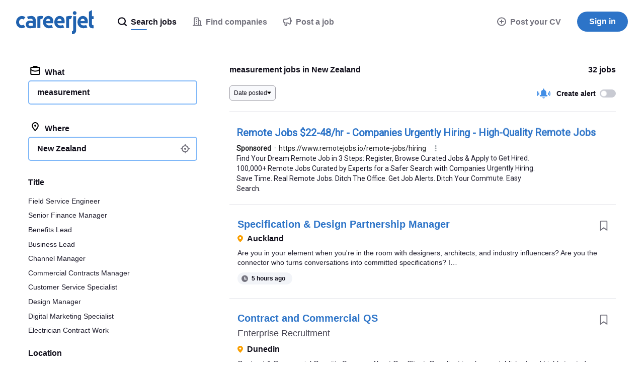

--- FILE ---
content_type: text/html;charset=UTF-8
request_url: https://www.careerjet.co.nz/measurement-jobs
body_size: 90111
content:
<!DOCTYPE html>
<html lang="en" dir="ltr">
<head>
  <meta charset="utf-8">
  <meta http-equiv="X-UA-Compatible" content="IE=edge">
  <meta name="format-detection" content="telephone=no">
  




  



  <link rel="preconnect" href="https://static.careerjet.org" crossorigin>
  <link rel="dns-prefetch" href="https://static.careerjet.org">

  <link rel="preconnect" href="//www.google-analytics.com" crossorigin>
  <link rel="dns-prefetch" href="//www.google-analytics.com">

  <link rel="preconnect" href="//www.googletagmanager.com" crossorigin>
  <link rel="dns-prefetch" href="//www.googletagmanager.com">

  <link rel="preconnect" href="//www.google.com" crossorigin>
  <link rel="dns-prefetch" href="//www.google.com">

  <link rel="preconnect" href="https://cvimg.careerjet.net" crossorigin>
  <link rel="dns-prefetch" href="https://cvimg.careerjet.net">

  <link rel="preconnect" href="https://logoimg.careerjet.net" crossorigin>
  <link rel="dns-prefetch" href="https://logoimg.careerjet.net">

  <link rel="preconnect" href="//accounts.google.com" crossorigin>
  <link rel="dns-prefetch" href="//accounts.google.com">



  

  
    <title>measurement jobs in New Zealand | Careerjet</title>
    <meta property="og:title" content="measurement jobs in New Zealand | Careerjet">
  
  
    <meta name="description" content="All measurement jobs in New Zealand on Careerjet.co.nz, the search engine for jobs in New Zealand">
    <meta property="og:description" content="All measurement jobs in New Zealand on Careerjet.co.nz, the search engine for jobs in New Zealand">
  
  
    <meta name="keywords" content="measurement, job, jobs, recruitment, employment, job measurement, jobs measurement, recruitment measurement, employment measurement">
  
  
    
  
  
    <link rel="canonical" href="https://www.careerjet.co.nz/measurement-jobs">
    <meta property="og:url" content="https://www.careerjet.co.nz/measurement-jobs">
  

<meta name="viewport" content="width=device-width, initial-scale=1.0"/>
<meta property="og:type" content="website">


<meta property="og:image" content="https://static.careerjet.org/images/favicon/og-160x160.png?v=2020022501">
<meta property="og:image:height" content="160">
<meta property="og:image:width" content="160">
<meta property="fb:app_id" content="236900069663914">







<meta name="google-adsense-account" content="ca-pub-6184526169724134">

  


<link rel="shortcut icon" href="https://static.careerjet.org/images/favicon/favicon.ico?v=2020022501" type="image/x-icon">
<link rel="apple-touch-icon" sizes="180x180" href="https://static.careerjet.org/images/favicon/apple-touch-icon.png?v=2020022501">
<link rel="icon" type="image/png" sizes="32x32" href="https://static.careerjet.org/images/favicon/favicon-32x32.png?v=2020022501">
<link rel="icon" type="image/png" sizes="16x16" href="https://static.careerjet.org/images/favicon/favicon-16x16.png?v=2020022501">
<link rel="manifest" href="/site.webmanifest?v=2020022501">
<link rel="mask-icon" href="https://static.careerjet.org/images/favicon/safari-pinned-tab.svg?v=2020022501" color="#2d74c8">
<meta name="msapplication-TileColor" content="#ffffff">
<meta name="theme-color" content="#ffffff">
  




  
  <style>
  
  
  /*! normalize.css v8.0.0 | MIT License | github.com/necolas/normalize.css */button,hr,input{overflow:visible}progress,sub,sup{vertical-align:baseline}[type=checkbox],[type=radio],legend{box-sizing:border-box;padding:0}html{line-height:1.15;-webkit-text-size-adjust:100%}h1{font-size:2em;margin:.67em 0}hr{box-sizing:content-box;height:0}code,kbd,pre,samp{font-family:monospace,monospace;font-size:1em}a{background-color:transparent}abbr[title]{border-bottom:none;text-decoration:underline;-webkit-text-decoration:underline dotted;text-decoration:underline dotted}b,strong{font-weight:bolder}small{font-size:80%}sub,sup{font-size:75%;line-height:0;position:relative}sub{bottom:-.25em}sup{top:-.5em}img{border-style:none}button,input,optgroup,select,textarea{font-family:inherit;font-size:100%;line-height:1.15;margin:0}button,select{text-transform:none}[type=button],[type=reset],[type=submit],button{-webkit-appearance:button}[type=button]::-moz-focus-inner,[type=reset]::-moz-focus-inner,[type=submit]::-moz-focus-inner,button::-moz-focus-inner{border-style:none;padding:0}[type=button]:-moz-focusring,[type=reset]:-moz-focusring,[type=submit]:-moz-focusring,button:-moz-focusring{outline:1px dotted ButtonText}fieldset{padding:.35em .75em .625em}legend{color:inherit;display:table;max-width:100%;white-space:normal}textarea{overflow:auto}[type=number]::-webkit-inner-spin-button,[type=number]::-webkit-outer-spin-button{height:auto}[type=search]{-webkit-appearance:textfield;outline-offset:-2px}[type=search]::-webkit-search-decoration{-webkit-appearance:none}::-webkit-file-upload-button{-webkit-appearance:button;font:inherit}details{display:block}summary{display:list-item}[hidden],template{display:none}.icon{height:1rem;max-width:1.25rem}.icon.icon-l{height:4rem;max-width:6rem}.rtl .icon:not(.dir-fixed){-webkit-transform:scaleX(-1);transform:scaleX(-1)}*{box-sizing:border-box;margin:0;padding:0}html{height:100%;min-height:100vh;min-height:-webkit-fill-available;line-height:1.4}html.action-on,html.filter-on,html.modal-in,html.nav-on,html.search-on{overflow:hidden;position:relative;-ms-touch-action:none;touch-action:none;-webkit-overflow-scrolling:none;-ms-scroll-chaining:none;overscroll-behavior:none}body{position:relative;min-height:100vh;overflow-x:hidden;overflow-y:auto;font-size:16px;font-display:swap;text-rendering:optimizeLegibility;color:#12101c;background:#fff;display:-webkit-box;display:-webkit-flex;display:-ms-flexbox;display:flex;-webkit-box-orient:vertical;-webkit-box-direction:normal;-webkit-flex-direction:column;-ms-flex-direction:column;flex-direction:column;margin:0;-webkit-overflow-scrolling:touch;-ms-scroll-chaining:none;overscroll-behavior:none;font-family:-apple-system,BlinkMacSystemFont,Segoe UI,Roboto,Helvetica,Arial,sans-serif}@media print{body{display:block!important;padding-top:0!important}}@media (max-width:768px){body{padding-top:4rem}}@media (min-width:769px){body{padding-top:5.5rem}}.action_on body,.filter-on body,.modal-in body,.nav-on body,.search-on body{overflow:hidden;-ms-touch-action:none;touch-action:none;-webkit-overflow-scrolling:none;-ms-scroll-chaining:none;overscroll-behavior:none}.action_on body:after{position:fixed;height:100%;width:100%;z-index:18;top:0;left:0;background:rgba(116,115,126,.4)}.jp body,.ko body,.zh body{word-break:keep-all;word-wrap:break-word}.sr{position:absolute!important;opacity:0!important;width:0!important;height:0!important;display:block;overflow:hidden!important;margin:0!important;padding:0!important}.scroll-measure{width:100px;height:100px;overflow:scroll;position:absolute;top:-9999px;left:-9999px}ol,ul{list-style-type:none}table{border-collapse:collapse}p{-webkit-margin-before:0;margin-block-start:0;-webkit-margin-after:0;margin-block-end:0;-webkit-margin-start:0;margin-inline-start:0;-webkit-margin-end:0;margin-inline-end:0}a:not(.btn){color:#428ee6}a:not(.btn):active,a:not(.btn):focus,a:not(.btn):hover{color:#2062af;outline:0}*{-webkit-tap-highlight-color:rgba(255,255,255,0)!important;-webkit-focus-ring-color:hsla(0,0%,100%,0)!important;outline:0!important}[draggable]{-moz-user-select:none;-webkit-user-select:none;-ms-user-select:none;user-select:none;-khtml-user-drag:element;-webkit-user-drag:element}@media (-ms-high-contrast:active),(-ms-high-contrast:none){svg,svg use{pointer-events:none}}*{scrollbar-color:#d4d6de #f8f9fc;scrollbar-width:thin;-ms-scrollbar-base-color:#e1e3eb;scrollbar-base-color:#e1e3eb;-ms-scrollbar-face-color:#e1e3eb;scrollbar-face-color:#e1e3eb;-ms-scrollbar-3dlight-color:#e1e3eb;scrollbar-3dlight-color:#e1e3eb;-ms-scrollbar-highlight-color:#e1e3eb;scrollbar-highlight-color:#e1e3eb;-ms-scrollbar-track-color:#f8f9fc;scrollbar-track-color:#f8f9fc;-ms-scrollbar-arrow-color:#000;scrollbar-arrow-color:#000;-ms-scrollbar-shadow-color:rgba(0,0,0,.3);scrollbar-shadow-color:rgba(0,0,0,.3);-ms-scrollbar-dark-shadow-color:rgba(0,0,0,.3);scrollbar-dark-shadow-color:rgba(0,0,0,.3)}.container{max-width:1200px}.container,.container-fluid{margin:0 auto;padding-right:1rem;padding-left:1rem}.row{display:-webkit-box;display:-webkit-flex;display:-ms-flexbox;display:flex;-webkit-flex-wrap:wrap;-ms-flex-wrap:wrap;flex-wrap:wrap;margin-left:-1rem;margin-right:-1rem;padding:0}.row.row-compact{margin-left:-.5rem;margin-right:-.5rem}.row.row-compact>.col{padding-left:.5rem;padding-right:.5rem;padding-bottom:.5rem}.row.nowrap{-webkit-flex-wrap:nowrap;-ms-flex-wrap:nowrap;flex-wrap:nowrap}.row>.col{padding-left:1rem;padding-right:1rem;padding-bottom:1rem;min-width:0}.row>.col.col-auto{-ms-flex:1 0 auto;-webkit-box-flex:1;-webkit-flex:1 0 auto;flex:1 0 auto}@media all{.col-xs-1{-ms-flex:0 0 8.33333%;max-width:8.33333%;-webkit-box-flex:0;-webkit-flex:0 0 8.33333%;flex:0 0 8.33333%}.col-xs-1,.col-xs-2{min-height:1px;width:100%}.col-xs-2{-ms-flex:0 0 16.66667%;max-width:16.66667%;-webkit-box-flex:0;-webkit-flex:0 0 16.66667%;flex:0 0 16.66667%}.col-xs-3{-ms-flex:0 0 25%;max-width:25%;-webkit-box-flex:0;-webkit-flex:0 0 25%;flex:0 0 25%}.col-xs-3,.col-xs-4{min-height:1px;width:100%}.col-xs-4{-ms-flex:0 0 33.33333%;max-width:33.33333%;-webkit-box-flex:0;-webkit-flex:0 0 33.33333%;flex:0 0 33.33333%}.col-xs-5{-ms-flex:0 0 41.66667%;max-width:41.66667%;-webkit-box-flex:0;-webkit-flex:0 0 41.66667%;flex:0 0 41.66667%}.col-xs-5,.col-xs-6{min-height:1px;width:100%}.col-xs-6{-ms-flex:0 0 50%;max-width:50%;-webkit-box-flex:0;-webkit-flex:0 0 50%;flex:0 0 50%}.col-xs-7{-ms-flex:0 0 58.33333%;max-width:58.33333%;-webkit-box-flex:0;-webkit-flex:0 0 58.33333%;flex:0 0 58.33333%}.col-xs-7,.col-xs-8{min-height:1px;width:100%}.col-xs-8{-ms-flex:0 0 66.66667%;max-width:66.66667%;-webkit-box-flex:0;-webkit-flex:0 0 66.66667%;flex:0 0 66.66667%}.col-xs-9{-ms-flex:0 0 75%;max-width:75%;-webkit-box-flex:0;-webkit-flex:0 0 75%;flex:0 0 75%}.col-xs-10,.col-xs-9{min-height:1px;width:100%}.col-xs-10{-ms-flex:0 0 83.33333%;max-width:83.33333%;-webkit-box-flex:0;-webkit-flex:0 0 83.33333%;flex:0 0 83.33333%}.col-xs-11{-ms-flex:0 0 91.66667%;max-width:91.66667%;-webkit-box-flex:0;-webkit-flex:0 0 91.66667%;flex:0 0 91.66667%}.col-xs-11,.col-xs-12{min-height:1px;width:100%}.col-xs-12{-ms-flex:0 0 100%;max-width:100%;-webkit-box-flex:0;-webkit-flex:0 0 100%;flex:0 0 100%}.col-xs-0{width:0;padding-right:0;padding-left:0}.col-xs-auto{-ms-flex:1 0 auto;-webkit-box-flex:1;-webkit-flex:1 0 auto;flex:1 0 auto}.ltr .col-xs-r{text-align:right}.rtl .col-xs-r{text-align:left}.col-xs-c{text-align:center}}@media (min-width:451px){.col-s-1{-ms-flex:0 0 8.33333%;max-width:8.33333%;-webkit-box-flex:0;-webkit-flex:0 0 8.33333%;flex:0 0 8.33333%}.col-s-1,.col-s-2{min-height:1px;width:100%}.col-s-2{-ms-flex:0 0 16.66667%;max-width:16.66667%;-webkit-box-flex:0;-webkit-flex:0 0 16.66667%;flex:0 0 16.66667%}.col-s-3{-ms-flex:0 0 25%;max-width:25%;-webkit-box-flex:0;-webkit-flex:0 0 25%;flex:0 0 25%}.col-s-3,.col-s-4{min-height:1px;width:100%}.col-s-4{-ms-flex:0 0 33.33333%;max-width:33.33333%;-webkit-box-flex:0;-webkit-flex:0 0 33.33333%;flex:0 0 33.33333%}.col-s-5{-ms-flex:0 0 41.66667%;max-width:41.66667%;-webkit-box-flex:0;-webkit-flex:0 0 41.66667%;flex:0 0 41.66667%}.col-s-5,.col-s-6{min-height:1px;width:100%}.col-s-6{-ms-flex:0 0 50%;max-width:50%;-webkit-box-flex:0;-webkit-flex:0 0 50%;flex:0 0 50%}.col-s-7{-ms-flex:0 0 58.33333%;max-width:58.33333%;-webkit-box-flex:0;-webkit-flex:0 0 58.33333%;flex:0 0 58.33333%}.col-s-7,.col-s-8{min-height:1px;width:100%}.col-s-8{-ms-flex:0 0 66.66667%;max-width:66.66667%;-webkit-box-flex:0;-webkit-flex:0 0 66.66667%;flex:0 0 66.66667%}.col-s-9{-ms-flex:0 0 75%;max-width:75%;-webkit-box-flex:0;-webkit-flex:0 0 75%;flex:0 0 75%}.col-s-10,.col-s-9{min-height:1px;width:100%}.col-s-10{-ms-flex:0 0 83.33333%;max-width:83.33333%;-webkit-box-flex:0;-webkit-flex:0 0 83.33333%;flex:0 0 83.33333%}.col-s-11{-ms-flex:0 0 91.66667%;max-width:91.66667%;-webkit-box-flex:0;-webkit-flex:0 0 91.66667%;flex:0 0 91.66667%}.col-s-11,.col-s-12{min-height:1px;width:100%}.col-s-12{-ms-flex:0 0 100%;max-width:100%;-webkit-box-flex:0;-webkit-flex:0 0 100%;flex:0 0 100%}.col-s-0{width:0;padding-right:0;padding-left:0}.col-s-auto{-ms-flex:1 0 auto;-webkit-box-flex:1;-webkit-flex:1 0 auto;flex:1 0 auto}.ltr .col-s-r{text-align:right}.rtl .col-s-r{text-align:left}.col-s-c{text-align:center}}@media (min-width:769px){.col-m-1{-ms-flex:0 0 8.33333%;max-width:8.33333%;-webkit-box-flex:0;-webkit-flex:0 0 8.33333%;flex:0 0 8.33333%}.col-m-1,.col-m-2{min-height:1px;width:100%}.col-m-2{-ms-flex:0 0 16.66667%;max-width:16.66667%;-webkit-box-flex:0;-webkit-flex:0 0 16.66667%;flex:0 0 16.66667%}.col-m-3{-ms-flex:0 0 25%;max-width:25%;-webkit-box-flex:0;-webkit-flex:0 0 25%;flex:0 0 25%}.col-m-3,.col-m-4{min-height:1px;width:100%}.col-m-4{-ms-flex:0 0 33.33333%;max-width:33.33333%;-webkit-box-flex:0;-webkit-flex:0 0 33.33333%;flex:0 0 33.33333%}.col-m-5{-ms-flex:0 0 41.66667%;max-width:41.66667%;-webkit-box-flex:0;-webkit-flex:0 0 41.66667%;flex:0 0 41.66667%}.col-m-5,.col-m-6{min-height:1px;width:100%}.col-m-6{-ms-flex:0 0 50%;max-width:50%;-webkit-box-flex:0;-webkit-flex:0 0 50%;flex:0 0 50%}.col-m-7{-ms-flex:0 0 58.33333%;max-width:58.33333%;-webkit-box-flex:0;-webkit-flex:0 0 58.33333%;flex:0 0 58.33333%}.col-m-7,.col-m-8{min-height:1px;width:100%}.col-m-8{-ms-flex:0 0 66.66667%;max-width:66.66667%;-webkit-box-flex:0;-webkit-flex:0 0 66.66667%;flex:0 0 66.66667%}.col-m-9{-ms-flex:0 0 75%;max-width:75%;-webkit-box-flex:0;-webkit-flex:0 0 75%;flex:0 0 75%}.col-m-10,.col-m-9{min-height:1px;width:100%}.col-m-10{-ms-flex:0 0 83.33333%;max-width:83.33333%;-webkit-box-flex:0;-webkit-flex:0 0 83.33333%;flex:0 0 83.33333%}.col-m-11{-ms-flex:0 0 91.66667%;max-width:91.66667%;-webkit-box-flex:0;-webkit-flex:0 0 91.66667%;flex:0 0 91.66667%}.col-m-11,.col-m-12{min-height:1px;width:100%}.col-m-12{-ms-flex:0 0 100%;max-width:100%;-webkit-box-flex:0;-webkit-flex:0 0 100%;flex:0 0 100%}.col-m-0{width:0;padding-right:0;padding-left:0}.col-m-auto{-ms-flex:1 0 auto;-webkit-box-flex:1;-webkit-flex:1 0 auto;flex:1 0 auto}.ltr .col-m-r{text-align:right}.rtl .col-m-r{text-align:left}.col-m-c{text-align:center}}@media (min-width:1025px){.col-l-1{-ms-flex:0 0 8.33333%;max-width:8.33333%;-webkit-box-flex:0;-webkit-flex:0 0 8.33333%;flex:0 0 8.33333%}.col-l-1,.col-l-2{min-height:1px;width:100%}.col-l-2{-ms-flex:0 0 16.66667%;max-width:16.66667%;-webkit-box-flex:0;-webkit-flex:0 0 16.66667%;flex:0 0 16.66667%}.col-l-3{-ms-flex:0 0 25%;max-width:25%;-webkit-box-flex:0;-webkit-flex:0 0 25%;flex:0 0 25%}.col-l-3,.col-l-4{min-height:1px;width:100%}.col-l-4{-ms-flex:0 0 33.33333%;max-width:33.33333%;-webkit-box-flex:0;-webkit-flex:0 0 33.33333%;flex:0 0 33.33333%}.col-l-5{-ms-flex:0 0 41.66667%;max-width:41.66667%;-webkit-box-flex:0;-webkit-flex:0 0 41.66667%;flex:0 0 41.66667%}.col-l-5,.col-l-6{min-height:1px;width:100%}.col-l-6{-ms-flex:0 0 50%;max-width:50%;-webkit-box-flex:0;-webkit-flex:0 0 50%;flex:0 0 50%}.col-l-7{-ms-flex:0 0 58.33333%;max-width:58.33333%;-webkit-box-flex:0;-webkit-flex:0 0 58.33333%;flex:0 0 58.33333%}.col-l-7,.col-l-8{min-height:1px;width:100%}.col-l-8{-ms-flex:0 0 66.66667%;max-width:66.66667%;-webkit-box-flex:0;-webkit-flex:0 0 66.66667%;flex:0 0 66.66667%}.col-l-9{-ms-flex:0 0 75%;max-width:75%;-webkit-box-flex:0;-webkit-flex:0 0 75%;flex:0 0 75%}.col-l-10,.col-l-9{min-height:1px;width:100%}.col-l-10{-ms-flex:0 0 83.33333%;max-width:83.33333%;-webkit-box-flex:0;-webkit-flex:0 0 83.33333%;flex:0 0 83.33333%}.col-l-11{-ms-flex:0 0 91.66667%;max-width:91.66667%;-webkit-box-flex:0;-webkit-flex:0 0 91.66667%;flex:0 0 91.66667%}.col-l-11,.col-l-12{min-height:1px;width:100%}.col-l-12{-ms-flex:0 0 100%;max-width:100%;-webkit-box-flex:0;-webkit-flex:0 0 100%;flex:0 0 100%}.col-l-0{width:0;padding-right:0;padding-left:0}.col-l-auto{-ms-flex:1 0 auto;-webkit-box-flex:1;-webkit-flex:1 0 auto;flex:1 0 auto}.ltr .col-l-r{text-align:right}.rtl .col-l-r{text-align:left}.col-l-c{text-align:center}}.lazy{opacity:0;-webkit-transition:opacity .5s ease-in;transition:opacity .5s ease-in}.lazy.lazy-done{opacity:1}.hide{display:none!important}@media (max-width:450px){.hide-xs{display:none!important}}@media (max-width:450px){.show-xs{display:block!important}}@media (min-width:451px) and (max-width:768px){.hide-s{display:none!important}}@media (min-width:451px) and (max-width:768px){.show-s{display:block!important}}@media (min-width:769px) and (max-width:1024px){.hide-m{display:none!important}}@media (min-width:769px) and (max-width:1024px){.show-m{display:block!important}}@media (min-width:1025px){.hide-l{display:none!important}}@media (min-width:1025px){.show-l{display:block!important}}#header{position:fixed;top:0;left:0;width:100%;height:5.5rem;background:#fff;z-index:99;display:-webkit-box;display:-webkit-flex;display:-ms-flexbox;display:flex;border-bottom:1px solid #e1e3eb;-webkit-transition:border-color .2s ease-out;transition:border-color .2s ease-out}@media print{#header{display:block;position:static}}#header.nb{border-bottom:1px solid transparent;-webkit-transition:border-color .2s ease-out;transition:border-color .2s ease-out}@media (max-width:768px){#header{height:4rem}}#header>[rel=home]{height:5.5rem;line-height:5.5rem;padding:1.25rem 2rem;background:0 0;border:none;cursor:pointer;display:inline-block;-webkit-box-flex:0;-webkit-flex:0 0 auto;-ms-flex:0 0 auto;flex:0 0 auto}@media (max-width:768px){#header>[rel=home]{height:4rem;line-height:4rem;padding:1rem}}#header>[rel=home] svg{display:block;fill:#2062af;max-width:100%}@media (max-width:768px){#header>[rel=home] svg{height:2rem;width:auto}[lang=ar] #header>[rel=home] svg{height:24px}}@media (min-width:769px){#header>[rel=home] svg{height:3rem}[lang=ar] #header>[rel=home] svg{height:36px}}#header .for{position:absolute;display:block;color:#c0c0c4;right:2rem;top:50%;-webkit-transform:translate3d(0,-50%,0);transform:translate3d(0,-50%,0);font-weight:500;font-size:.875rem}.rtl #header .for{right:auto;left:2rem}@media (max-width:768px){.ltr #header .for{right:1rem}.rtl #header .for{left:1rem}}#header .close{position:absolute;display:block;top:50%;-webkit-transform:translate3d(0,-50%,0);transform:translate3d(0,-50%,0)}.ltr #header .close{right:0}.rtl #header .close{left:0}@media (max-width:768px){#header .close{height:4rem;width:4rem}}@media (min-width:769px){#header .close{height:5.5rem;width:5.5rem}}#header .close:hover .icon{fill:#12101c}#header .close .icon{fill:#c0c0c4;-webkit-transition:all 2s ease-out;transition:all 2s ease-out;position:absolute;top:50%;left:50%;-webkit-transform:translate3d(-50%,-50%,0);transform:translate3d(-50%,-50%,0)}#header #header-login{position:absolute;right:4rem;top:50%;-webkit-transform:translate3d(0,-50%,0);transform:translate3d(0,-50%,0)}.rtl #header #header-login{right:auto;left:4rem}#footer{-ms-flex-shrink:0;-webkit-flex-shrink:0;-ms-flex-negative:0;flex-shrink:0;margin-top:auto;padding:1rem 2rem 0;border-top:1px solid #d4d6de}@media print{#footer{display:none}}@media (max-width:768px){#footer{padding:1rem 1rem 0;font-size:.875rem}}#footer #footer-links{display:-webkit-box;display:-webkit-flex;display:-ms-flexbox;display:flex;font-size:.875rem;gap:2rem}@media (max-width:768px){#footer #footer-links{-webkit-box-orient:vertical;-webkit-box-direction:normal;-webkit-flex-direction:column;-ms-flex-direction:column;flex-direction:column}}@media (min-width:769px) and (max-width:1024px){#footer #footer-links{-webkit-box-orient:horizontal;-webkit-box-direction:normal;-webkit-flex-direction:row;-ms-flex-direction:row;flex-direction:row}}@media (min-width:1025px){#footer #footer-links{-webkit-box-orient:horizontal;-webkit-box-direction:normal;-webkit-flex-direction:row;-ms-flex-direction:row;flex-direction:row}}#footer #footer-links .intro{-webkit-box-flex:0;-webkit-flex-grow:0;-ms-flex-positive:0;flex-grow:0;-webkit-flex-shrink:0;-ms-flex-negative:0;flex-shrink:0;-webkit-flex-basis:-webkit-calc(33.33333% - 1rem);-ms-flex-preferred-size:calc(33.33333% - 1rem);flex-basis:calc(33.33333% - 1rem)}.ltr #footer #footer-links .intro{padding-right:2rem}.rtl #footer #footer-links .intro{padding-left:2rem}#footer #footer-links .intro svg{display:block;height:30px;margin:0 0 .75rem;fill:#2062af}#footer #footer-links .intro .app{color:#74737e}#footer #footer-links .intro .app p{margin:0 0 .75rem}#footer #footer-links .intro .app img{height:40px;width:136px}#footer #footer-links .links{-webkit-box-flex:0;-webkit-flex-grow:0;-ms-flex-positive:0;flex-grow:0;-webkit-flex-shrink:0;-ms-flex-negative:0;flex-shrink:0;-webkit-flex-basis:-webkit-calc(66.66667% - 1rem);-ms-flex-preferred-size:calc(66.66667% - 1rem);flex-basis:calc(66.66667% - 1rem);display:-webkit-box;display:-webkit-flex;display:-ms-flexbox;display:flex;gap:2rem}@media (max-width:450px){#footer #footer-links .links{-webkit-box-orient:vertical;-webkit-box-direction:normal;-webkit-flex-direction:column;-ms-flex-direction:column;flex-direction:column}}@media (min-width:451px) and (max-width:768px){#footer #footer-links .links{-webkit-box-orient:horizontal;-webkit-box-direction:normal;-webkit-flex-direction:row;-ms-flex-direction:row;flex-direction:row;-webkit-flex-wrap:wrap;-ms-flex-wrap:wrap;flex-wrap:wrap}}@media (min-width:769px) and (max-width:1024px){#footer #footer-links .links{-webkit-box-orient:horizontal;-webkit-box-direction:normal;-webkit-flex-direction:row;-ms-flex-direction:row;flex-direction:row;-webkit-flex-wrap:wrap;-ms-flex-wrap:wrap;flex-wrap:wrap}}@media (min-width:1025px){#footer #footer-links .links{-webkit-box-orient:horizontal;-webkit-box-direction:normal;-webkit-flex-direction:row;-ms-flex-direction:row;flex-direction:row}}@media (max-width:450px){#footer #footer-links .links>div{-webkit-box-flex:0;-webkit-flex:0 0 100%;-ms-flex:0 0 100%;flex:0 0 100%}#footer #footer-links .links>div.off h2 svg{-webkit-transform:rotate(180deg);transform:rotate(180deg)}#footer #footer-links .links>div.off ul{height:0;overflow:hidden;margin:0}}@media (min-width:451px) and (max-width:768px){#footer #footer-links .links>div{-webkit-box-flex:0;-webkit-flex-grow:0;-ms-flex-positive:0;flex-grow:0;-webkit-flex-shrink:0;-ms-flex-negative:0;flex-shrink:0;-webkit-flex-basis:-webkit-calc(50% - 1rem);-ms-flex-preferred-size:calc(50% - 1rem);flex-basis:calc(50% - 1rem)}}@media (min-width:769px) and (max-width:1024px){#footer #footer-links .links>div{-webkit-box-flex:0;-webkit-flex-grow:0;-ms-flex-positive:0;flex-grow:0;-webkit-flex-shrink:0;-ms-flex-negative:0;flex-shrink:0;-webkit-flex-basis:-webkit-calc(50% - 1rem);-ms-flex-preferred-size:calc(50% - 1rem);flex-basis:calc(50% - 1rem)}}@media (min-width:1025px){#footer #footer-links .links>div{-webkit-box-flex:0;-webkit-flex-grow:0;-ms-flex-positive:0;flex-grow:0;-webkit-flex-shrink:0;-ms-flex-negative:0;flex-shrink:0;-webkit-flex-basis:-webkit-calc(25% - 1.33333rem);-ms-flex-preferred-size:calc(25% - 1.33333rem);flex-basis:calc(25% - 1.33333rem)}}#footer #footer-links .links h2{font-weight:500;font-size:.875rem}@media (max-width:450px){#footer #footer-links .links h2{cursor:pointer;display:-webkit-box;display:-webkit-flex;display:-ms-flexbox;display:flex;-webkit-box-align:center;-webkit-align-items:center;-ms-flex-align:center;align-items:center}#footer #footer-links .links h2 svg{height:7px;width:10px;fill:#74737e}.ltr #footer #footer-links .links h2 svg{margin-left:auto}.rtl #footer #footer-links .links h2 svg{margin-right:auto}}@media (min-width:451px){#footer #footer-links .links h2 svg{display:none}}#footer #footer-links .links ul{display:-webkit-box;display:-webkit-flex;display:-ms-flexbox;display:flex;-webkit-box-orient:vertical;-webkit-box-direction:normal;-webkit-flex-direction:column;-ms-flex-direction:column;flex-direction:column;gap:.25rem;color:#74737e;margin:.5rem 0 0;-webkit-transition:all .2s ease-out;transition:all .2s ease-out}#footer #footer-links .links ul a{color:#74737e;-webkit-transition:all .1s ease-out;transition:all .1s ease-out;text-decoration:none}#footer #footer-links .links ul a:hover{color:#428ee6}#footer #footer-corporate{margin-top:1.5rem;padding:1rem 0;font-size:.875rem;text-transform:uppercase;color:#74737e;display:-webkit-box;display:-webkit-flex;display:-ms-flexbox;display:flex;-webkit-box-align:center;-webkit-align-items:center;-ms-flex-align:center;align-items:center;border-top:1px solid #e8eaf0}@media (max-width:450px){#footer #footer-corporate{margin-left:-1rem;margin-right:-1rem}}@media (max-width:768px){#footer #footer-corporate{-webkit-box-orient:vertical;-webkit-box-direction:normal;-webkit-flex-direction:column;-ms-flex-direction:column;flex-direction:column;text-align:center}}@media (min-width:769px){#footer #footer-corporate{-webkit-box-orient:horizontal;-webkit-box-direction:reverse;-webkit-flex-direction:row-reverse;-ms-flex-direction:row-reverse;flex-direction:row-reverse}}#footer #footer-corporate .copyright strong{font-weight:700}@media (max-width:768px){#footer #footer-corporate .copyright{font-size:.75rem}}#footer #footer-corporate>*{-webkit-box-flex:0;-webkit-flex:0 0 auto;-ms-flex:0 0 auto;flex:0 0 auto}@media (max-width:768px){#footer #footer-corporate>*{margin:.25rem 0}}@media (min-width:769px){#footer #footer-corporate>.offside{margin-left:auto}.rtl #footer #footer-corporate>.offside{margin-left:0;margin-right:auto}}#footer-country button{background:0 0;border:none;cursor:pointer;color:#4b4956;-webkit-transition:color .2s linear;transition:color .2s linear;position:relative}.ltr #footer-country button{padding-left:2rem}.rtl #footer-country button{padding-right:2rem}#footer-country button:hover{color:#4b4956}#footer-country button .flag{vertical-align:sub;margin:0;position:absolute;top:50%;-webkit-transform:translateY(-50%);transform:translateY(-50%)}.ltr #footer-country button .flag{left:0}.rtl #footer-country button .flag{right:0}#footer-country button .icon:not(.flag){width:.7rem;height:.4rem;vertical-align:baseline;border:none;-webkit-transform:none;transform:none;fill:#74737e}.ltr #footer-country button .icon:not(.flag){margin:0 0 0 .5rem}.rtl #footer-country button .icon:not(.flag){margin:0 .5rem 0 0}@media print{#nav{display:none!important}}#nav .btn-primary{background:#2d74c8}#nav .btn-primary:hover{background:#2062af}@media (max-width:768px){#nav{position:fixed;top:4rem;right:0;-webkit-transform:translate3d(100%,0,0);transform:translate3d(100%,0,0);height:-webkit-calc(100vh - 4rem);height:calc(100vh - 4rem);width:100vw;z-index:100;background:0 0;-webkit-transition:opacity .1s ease-in,-webkit-transform .2s ease-out;transition:opacity .1s ease-in,-webkit-transform .2s ease-out;transition:transform .2s ease-out,opacity .1s ease-in;transition:transform .2s ease-out,opacity .1s ease-in,-webkit-transform .2s ease-out;opacity:0}body.still #nav{-webkit-transition:none;transition:none}.nav-on #nav{-webkit-transform:translateZ(0);transform:translateZ(0);background:#fff;opacity:1}#nav #nav-inner{overflow-x:hidden;overflow-y:scroll;min-height:100%;height:100%;z-index:90;padding-bottom:10rem}#nav #nav-inner #nav-jobseeker{-webkit-box-ordinal-group:2;-webkit-order:1;-ms-flex-order:1;order:1}#nav #nav-inner #nav-companies{-webkit-box-ordinal-group:3;-webkit-order:2;-ms-flex-order:2;order:2}#nav #nav-inner #nav-recent-searches{-webkit-box-ordinal-group:4;-webkit-order:3;-ms-flex-order:3;order:3}#nav #nav-inner #nav-add-website,#nav #nav-inner #nav-post-cv{-webkit-box-ordinal-group:5;-webkit-order:4;-ms-flex-order:4;order:4}#nav #nav-inner #nav-advertiser{-webkit-box-ordinal-group:6;-webkit-order:5;-ms-flex-order:5;order:5}#nav #nav-inner #nav-login{-webkit-box-ordinal-group:7;-webkit-order:6;-ms-flex-order:6;order:6}#nav #nav-inner #nav-user{-webkit-box-ordinal-group:8;-webkit-order:7;-ms-flex-order:7;order:7}#nav #nav-inner #nav-contact-us>a{padding-bottom:1.5rem}#nav #nav-inner #nav-contact-us>a .icon{top:35%}#nav #nav-inner>ul>li:not(.main):not(.hide-s):not(.hide-xs)+.sep{margin-top:1rem}#nav #nav-inner>ul>li.main a:not(.btn){font-weight:600;padding-top:1.5rem;padding-bottom:1.25rem}#nav #nav-inner>ul>li.main a:not(.btn) .icon{margin-top:2px}#nav #nav-inner>ul>li.main+:not(.main) a{padding-top:0}#nav #nav-inner>ul>li.sep{border-top:1px solid #e1e3eb}#nav #nav-inner>ul>li.adv a:not(.btn){background:rgba(255,244,220,.4)}#nav #nav-inner>ul>li.adv.active a:not(.btn):after{background:#fa9f00}#nav #nav-inner>ul>li#nav-user a:not(.btn){color:#428ee6}#nav #nav-inner>ul>li#nav-user a:not(.btn) .icon{fill:#428ee6;height:1.4rem}#nav #nav-inner>ul>li#nav-user a:not(.btn) .photo{width:1.4rem;height:1.4rem;border-radius:50%}#nav #nav-inner>ul>li#nav-advertiser.active a:not(.btn):after{background:#fa9f00}#nav #nav-inner>ul>li#nav-partner{margin-top:1rem}#nav #nav-inner>ul>li#nav-add-website{padding:1rem 3rem}#nav #nav-inner>ul>li#nav-login{padding-top:4rem;text-align:center}#nav #nav-inner>ul>li#nav-login .btn-m{padding:0 2.5rem;height:3rem;line-height:3rem}#nav #nav-inner>ul>li.active a:not(.btn){color:#12101c}#nav #nav-inner>ul>li.active a:not(.btn):after{content:"";width:4px;height:2rem;background:#2d74c8;position:absolute;top:50%;-webkit-transform:translate3d(0,-50%,0);transform:translate3d(0,-50%,0);display:block;-webkit-transition:background .1s ease-out,left .1s ease-out,right .1s ease-out;transition:background .1s ease-out,left .1s ease-out,right .1s ease-out}.ltr #nav #nav-inner>ul>li.active a:not(.btn):after{left:0}.rtl #nav #nav-inner>ul>li.active a:not(.btn):after{right:0}#nav #nav-inner>ul>li.active a:not(.btn) .icon{fill:#12101c}#nav #nav-inner>ul>li.active a:not(.btn) .icon.icon-inline{fill:#428ee6}#nav #nav-inner>ul>li a:not(.btn){display:block;color:#4b4956;text-decoration:none;font-weight:400;padding:.5rem 3rem;position:relative;-webkit-transition:all .2s ease-out;transition:all .2s ease-out}#nav #nav-inner>ul>li a:not(.btn) small{display:block}#nav #nav-inner>ul>li a:not(.btn) .icon{position:absolute;top:50%;-webkit-transform:translate3d(0,-50%,0);transform:translate3d(0,-50%,0);-webkit-transition:all .2s ease-out;transition:all .2s ease-out;fill:#74737e;height:1.125rem}.ltr #nav #nav-inner>ul>li a:not(.btn) .icon{left:1rem}.rtl #nav #nav-inner>ul>li a:not(.btn) .icon{right:1rem}#nav #nav-inner>ul>li a:not(.btn) .icon.icon-inline{position:static;vertical-align:sub;-webkit-transform:none;transform:none;fill:#74737e}.ltr #nav #nav-inner>ul>li a:not(.btn) .icon.icon-inline{margin-left:.5rem}.rtl #nav #nav-inner>ul>li a:not(.btn) .icon.icon-inline{mragin-right:.5rem}#nav #nav-inner>ul>li a:not(.btn) .photo{position:absolute;top:50%;margin-top:2px;-webkit-transform:translate3d(0,-50%,0);transform:translate3d(0,-50%,0)}.ltr #nav #nav-inner>ul>li a:not(.btn) .photo{left:1rem}.rtl #nav #nav-inner>ul>li a:not(.btn) .photo{right:1rem}}@media (min-width:769px){#nav{-webkit-box-flex:1;-webkit-flex:1 1 auto;-ms-flex:1 1 auto;flex:1 1 auto}#nav #nav-inner #nav-jobseeker{-webkit-box-ordinal-group:2;-webkit-order:1;-ms-flex-order:1;order:1}#nav #nav-inner #nav-companies{-webkit-box-ordinal-group:3;-webkit-order:2;-ms-flex-order:2;order:2}#nav #nav-inner #nav-advertiser{-webkit-box-ordinal-group:4;-webkit-order:3;-ms-flex-order:3;order:3}#nav #nav-inner #nav-add-website,#nav #nav-inner #nav-post-cv{-webkit-box-ordinal-group:5;-webkit-order:4;-ms-flex-order:4;order:4}#nav #nav-inner #nav-login{-webkit-box-ordinal-group:6;-webkit-order:5;-ms-flex-order:5;order:5}#nav #nav-inner #nav-user{-webkit-box-ordinal-group:7;-webkit-order:6;-ms-flex-order:6;order:6}#nav #nav-inner>ul{list-style-type:none;white-space:nowrap;display:-webkit-box;display:-webkit-flex;display:-ms-flexbox;display:flex}.ltr #nav #nav-inner>ul{padding:0 2rem 0 0}.rtl #nav #nav-inner>ul{padding:0 0 0 2rem}#nav #nav-inner>ul>li{-webkit-box-flex:0;-webkit-flex:0 0 auto;-ms-flex:0 0 auto;flex:0 0 auto;position:relative}.ltr #nav #nav-inner>ul>li.offside{margin-left:auto}.rtl #nav #nav-inner>ul>li.offside{margin-right:auto}#nav #nav-inner>ul>li#nav-post-cv a>.icon:last-child,#nav #nav-inner>ul>li#nav-post-cv:hover .icon:first-child{display:none}#nav #nav-inner>ul>li#nav-post-cv:hover .icon:last-child{display:inline}#nav #nav-inner>ul>li#nav-add-website{display:-webkit-box;display:-webkit-flex;display:-ms-flexbox;display:flex;-webkit-box-align:center;-webkit-align-items:center;-ms-flex-align:center;align-items:center}#nav #nav-inner>ul>li#nav-login{position:relative;padding:1.45rem 0}.ltr #nav #nav-inner>ul>li#nav-login{padding-left:1rem}.rtl #nav #nav-inner>ul>li#nav-login{padding-right:1rem}#nav #nav-inner>ul>li#nav-user{position:relative;padding:1.65rem 0}.ltr #nav #nav-inner>ul>li#nav-user{padding-left:1rem}.rtl #nav #nav-inner>ul>li#nav-user{padding-right:1rem}#nav #nav-inner>ul>li#nav-user>.photo{border-radius:50%;display:inline-block;height:2rem;width:2rem}#nav #nav-inner>ul>li#nav-advertiser.active>a:not(.btn):after,#nav #nav-inner>ul>li#nav-advertiser:hover>a:not(.btn):after{background:#fa9f00}#nav #nav-inner>ul>li.active a{color:#12101c!important}#nav #nav-inner>ul>li.active a .icon{fill:#12101c}#nav #nav-inner>ul>li.active>a:not(.btn).highlight,#nav #nav-inner>ul>li:hover>a:not(.btn).highlight{color:#2d74c8}#nav #nav-inner>ul>li.active>a:not(.btn).highlight .icon,#nav #nav-inner>ul>li:hover>a:not(.btn).highlight .icon{fill:#2d74c8}#nav #nav-inner>ul>li.active>a:not(.btn):after,#nav #nav-inner>ul>li:hover>a:not(.btn):after{background:#2d74c8}}@media (min-width:769px) and (max-width:1024px){.ltr #nav #nav-inner>ul>li.active>a:not(.btn):after,.ltr #nav #nav-inner>ul>li:hover>a:not(.btn):after{left:1rem}}@media (min-width:769px) and (min-width:1025px){.ltr #nav #nav-inner>ul>li.active>a:not(.btn):after,.ltr #nav #nav-inner>ul>li:hover>a:not(.btn):after{left:2.6rem}}@media (min-width:769px) and (max-width:1024px){.rtl #nav #nav-inner>ul>li.active>a:not(.btn):after,.rtl #nav #nav-inner>ul>li:hover>a:not(.btn):after{right:1rem}}@media (min-width:769px) and (min-width:1025px){.rtl #nav #nav-inner>ul>li.active>a:not(.btn):after,.rtl #nav #nav-inner>ul>li:hover>a:not(.btn):after{right:2.6rem}}@media (min-width:769px){#nav #nav-inner>ul>li.active>div,#nav #nav-inner>ul>li:hover>div{opacity:1;-webkit-transform:translateZ(0);transform:translateZ(0)}#nav #nav-inner>ul>li>a:not(.btn){display:block;height:5.5rem;line-height:5.5rem;padding:0 1rem;text-decoration:none;color:#74737e;font-weight:600;-webkit-transition:color .2s ease-out,height .15s linear,line-height .15s linear;transition:color .2s ease-out,height .15s linear,line-height .15s linear;position:relative}#nav #nav-inner>ul>li>a:not(.btn).highlight:after{opacity:0}}@media (min-width:769px) and (max-width:768px){#nav #nav-inner>ul>li>a:not(.btn){height:4rem;line-height:4rem}}@media (min-width:769px){#nav #nav-inner>ul>li>a:not(.btn):after{content:"";height:2px;border-radius:2px;background:0 0;position:absolute;bottom:1.75rem;display:block;-webkit-transition:background .1s ease-out,left .1s ease-out,right .1s ease-out;transition:background .1s ease-out,left .1s ease-out,right .1s ease-out}}@media (min-width:769px) and (max-width:1024px){#nav #nav-inner>ul>li>a:not(.btn):after{width:1.1rem}}@media (min-width:769px) and (min-width:1025px){#nav #nav-inner>ul>li>a:not(.btn):after{width:2rem}}@media (min-width:769px){.ltr #nav #nav-inner>ul>li>a:not(.btn):after{left:0}.rtl #nav #nav-inner>ul>li>a:not(.btn):after{right:0}#nav #nav-inner>ul>li .icon:not(.icon-s){margin:0 .25rem 0 0;width:1.1rem;height:1.15rem;-webkit-transition:fill .2s ease-out;transition:fill .2s ease-out;fill:#74737e}#nav #nav-inner>ul>li .icon:not(.icon-s):not(.icon-user){vertical-align:text-bottom}#nav #nav-inner>ul>li .icon:not(.icon-s).icon-user{height:2rem;width:2rem;max-width:2rem;fill:#428ee6;cursor:pointer;margin:0;vertical-align:sub}.rtl #nav #nav-inner>ul>li .icon:not(.icon-s).icon-user{margin:0}#nav #nav-inner>ul>li .icon:not(.icon-s).icon-user-over{display:none;border-radius:50%;box-shadow:0 8px 16px 0 rgba(18,16,28,.15)}.rtl #nav #nav-inner>ul>li .icon:not(.icon-s){margin:0 0 0 .25rem}#nav #nav-inner>ul>li:hover .icon.icon-user{display:none}#nav #nav-inner>ul>li:hover .icon.icon-user-over{display:block}#nav #nav-inner>ul>li>div{opacity:0;position:absolute;top:75%;background:#fff;box-shadow:0 0 16px 0 rgba(18,16,28,.14);border-radius:3px;-webkit-transform:translate3d(-50%,-1000%,0);transform:translate3d(-50%,-1000%,0);-webkit-transition:opacity .2s ease-out,-webkit-transform 0s linear;transition:opacity .2s ease-out,-webkit-transform 0s linear;transition:opacity .2s ease-out,transform 0s linear;transition:opacity .2s ease-out,transform 0s linear,-webkit-transform 0s linear;border:1px solid #428ee6;min-width:20rem;font-size:.875rem;padding:0}.ltr #nav #nav-inner>ul>li>div{right:0;text-align:left}.rtl #nav #nav-inner>ul>li>div{left:0;text-align:right}#nav #nav-inner>ul>li>div .name{display:block;font-size:1rem;font-weight:700;padding:1.25rem 1.25rem 0}#nav #nav-inner>ul>li>div .email{display:block;font-size:.875rem;color:#74737e;font-weight:400;padding:0 1.25rem}#nav #nav-inner>ul>li>div>a{color:#12101c;text-decoration:underline;font-size:.875rem;display:block;margin:8px 0 0;padding:0 1.25rem}#nav #nav-inner>ul>li>div ul{border-top:1px solid #e1e3eb;padding:8px;margin-top:1rem}#nav #nav-inner>ul>li>div ul.sa{border-top:none;margin-top:0}#nav #nav-inner>ul>li>div ul>li>a{text-decoration:none;display:block;height:auto;padding:.75rem;line-height:1.2;-webkit-transition:all .2s ease-out;transition:all .2s ease-out;color:#2d74c8;background:#fff;border-radius:3px;margin:0}#nav #nav-inner>ul>li>div ul>li>a:after{display:none}#nav #nav-inner>ul>li>div ul>li>a:hover{background:#f2f4f8}#nav #nav-inner>ul>li>div ul>li:last-child:not(:first-child){border-top:1px solid #e1e3eb;padding-top:.5rem;margin-top:.5rem}#nav #nav-inner>ul>li>div ul>li:last-child a{color:#428ee6!important;font-weight:600}}#nav-toggle{position:absolute;top:50%;-webkit-transform:translate3d(0,-50%,0);transform:translate3d(0,-50%,0);right:0;height:4rem;width:4rem;padding:1rem;background:0 0;border:none;cursor:pointer;z-index:101}@media print{#nav-toggle{display:none!important}}.rtl #nav-toggle{right:auto;left:0}#nav-toggle>.icon{height:1rem;position:absolute;top:50%;left:50%;-webkit-transform:translate3d(-50%,-50%,0);transform:translate3d(-50%,-50%,0);-webkit-transition:opacity .2s ease-in;transition:opacity .2s ease-in}body.still #nav-toggle>.icon{-webkit-transition:none;transition:none}#nav-toggle>.icon.icon-hamburger{opacity:1}.nav-on #nav-toggle>.icon.icon-hamburger{opacity:0}#nav-toggle>.icon.icon-cross{opacity:0;max-height:40%;max-width:40%}.nav-on #nav-toggle>.icon.icon-cross{opacity:.4}#not-found .title{margin-top:6rem;text-align:center}@media (max-width:768px){#not-found .title{margin-top:2rem;margin-bottom:2.75rem}}#not-found .title svg{height:4rem;display:block;margin:0 auto 2rem;fill:#1e1c2c}#not-found .title h1{font-size:3rem;font-weight:700;margin:0 0 1.25rem}@media (max-width:768px){#not-found .title h1{font-size:1.5rem;margin:0 0 .5rem}}#not-found .title p{font-size:1.5rem;color:#9e9da6;margin-bottom:6rem}@media (max-width:768px){#not-found .title p{font-size:1rem;margin-bottom:0}}#not-found>.return{margin-top:2rem;font-size:1.125rem;font-weight:500;text-align:center;color:#4b4956}@media (max-width:768px){#not-found>.return{font-size:1rem;margin-top:1rem;font-weight:400}}#not-found>.return a{text-decoration:none;color:#428ee6}#not-found>.return a :hover{text-decoration:underline}#not-found .jobs-contextual,#not-found .recent-searches{margin:6.25rem auto 0;max-width:45rem}@media (max-width:768px){#not-found .jobs-contextual,#not-found .recent-searches{margin:2.5rem auto 0}}#cookie-consent{background:#e4f0ff;padding:.66667rem 2rem;font-size:.875rem;margin-left:-2rem;margin-right:-2rem}@media (max-width:768px){#cookie-consent{margin-left:-1rem;margin-right:-1rem;text-align:center}}#cookie-consent a{color:#1c76e0;text-decoration:none;font-weight:500}#cookie-consent a:hover{text-decoration:underline}#cookie-consent .btn{margin:0 0 0 1rem}.rtl #cookie-consent .btn{margin:0 1rem 0 0}@media (max-width:451px){#cookie-consent .btn{margin:.33333rem 0 0 1rem}}#svg-lib{display:none}#main{display:block;-webkit-flex:1 0 auto;-ms-flex:1 0 auto;-webkit-box-flex:1;flex:1 0 auto}@media not print{#main{border-bottom:2rem solid #fff}}.grecaptcha-badge{display:none!important}.flag{height:1.25rem;width:1.25rem;display:inline-block;border-radius:50%;border:1px solid #c0c0c4;overflow:hidden}svg.flag{border:none}@-webkit-keyframes svg_wait_rotation{0%{-webkit-transform:translate3d(-50%,-50%,0) rotate(0);transform:translate3d(-50%,-50%,0) rotate(0)}to{-webkit-transform:translate3d(-50%,-50%,0) rotate(1turn);transform:translate3d(-50%,-50%,0) rotate(1turn)}}@keyframes svg_wait_rotation{0%{-webkit-transform:translate3d(-50%,-50%,0) rotate(0);transform:translate3d(-50%,-50%,0) rotate(0)}to{-webkit-transform:translate3d(-50%,-50%,0) rotate(1turn);transform:translate3d(-50%,-50%,0) rotate(1turn)}}#modal-mask{position:fixed;top:0;left:0;background:rgba(116,115,126,.4);height:100%;width:100%;z-index:-99;opacity:0;-webkit-transition:all .1s linear;transition:all .1s linear}.modal-in #modal-mask{z-index:999;opacity:1}#modal-mask>svg{position:absolute;top:50%;left:50%;-webkit-transform:translate3d(-50%,-50%,0) rotate(0);transform:translate3d(-50%,-50%,0) rotate(0);height:4rem;width:4rem;fill:#9e9da6;opacity:0;-webkit-transition:opacity .2s ease-in;transition:opacity .2s ease-in;-webkit-transform-origin:center;transform-origin:center}#modal-mask.wait>svg{opacity:1;-webkit-animation:svg_wait_rotation 2s linear infinite;animation:svg_wait_rotation 2s linear infinite}#modal{position:fixed;top:0;left:0;height:100%;width:100%;overflow-x:hidden;overflow-y:auto;z-index:-1;opacity:0}#modal.modal-toload{opacity:0!important}@media (max-width:768px){#modal.modal-apply{overflow-y:hidden;-ms-scroll-chaining:none;overscroll-behavior:none}#modal.modal-apply #modal-inner{padding:0!important;width:100vw!important;height:100vh!important;top:0!important;max-width:none;left:0!important;right:0!important;overflow:hidden;-ms-scroll-chaining:none;overscroll-behavior:none;-webkit-transform:translateZ(0);transform:translateZ(0)}#modal.modal-apply #modal-dialog{padding:0!important;width:100%!important;height:100%!important;border-radius:0;margin-bottom:0!important;overflow:hidden;-ms-scroll-chaining:none;overscroll-behavior:none}#modal.modal-apply #modal-dialog .modal-content{width:100%!important;height:100%!important;-webkit-overflow-scrolling:touch;overflow:auto;-ms-scroll-chaining:none;overscroll-behavior:none}#modal.modal-apply #modal-dialog iframe{width:100%!important;height:99%!important;-webkit-transform:translateZ(0);transform:translateZ(0);-ms-scroll-chaining:none;overscroll-behavior:none}}@media (min-width:769px){#modal.modal-apply #modal-dialog{padding:0!important}#modal.modal-apply #modal-dialog iframe{border-radius:10px}}#modal.modal-apply #modal-close{display:none}#modal.modal-std{-webkit-transform:translate3d(0,-100%,0);transform:translate3d(0,-100%,0)}@media (max-width:768px){#modal.modal-std #modal-inner{top:1rem}}@media (min-width:769px){#modal.modal-std #modal-inner{top:1.5rem}}#modal.modal-actions{-webkit-transform:translate3d(0,100%,0);transform:translate3d(0,100%,0)}#modal.modal-actions #modal-close{display:none}@media (max-width:768px){#modal.modal-actions #modal-inner{bottom:1rem}}@media (min-width:769px){#modal.modal-actions #modal-inner{bottom:1.5rem}}#modal.modal-actions #modal-inner #modal-dialog{margin-bottom:0;padding:0}#modal.modal-actions #modal-inner .actions-list>li{display:-webkit-box;display:-webkit-flex;display:-ms-flexbox;display:flex;-webkit-box-align:center;-webkit-align-items:center;-ms-flex-align:center;align-items:center}#modal.modal-actions #modal-inner .actions-list>li:first-child>a:not(.btn){padding-top:1.2rem!important}#modal.modal-actions #modal-inner .actions-list>li:not(:last-child)>a:not(.btn){border-bottom:1px solid #e8eaf0}#modal.modal-actions #modal-inner .actions-list>li>a:not(.btn){padding:1rem;display:block;text-align:center;text-decoration:none;font-weight:500;-webkit-box-flex:1;-webkit-flex:1 1 auto;-ms-flex:1 1 auto;flex:1 1 auto}#modal.modal-actions #modal-inner .actions-list>li>a:not(.btn):not(.text-gray){color:#428ee6}#modal.modal-actions #modal-inner .actions-list>li>a:not(.btn).text-gray{color:#74737e}#modal.modal-actions #modal-inner .actions-list>li>a:not(.btn) span{display:inline-block;color:#c0c0c4;margin:0 0 0 .5rem}.rtl #modal.modal-actions #modal-inner .actions-list>li>a:not(.btn) span{margin:0 .5rem 0 0}#modal.modal-actions #modal-inner .actions-list>li .btn{width:-webkit-calc(100% - 2rem);width:calc(100% - 2rem);margin:1rem;-webkit-box-flex:1;-webkit-flex:1 1 auto;-ms-flex:1 1 auto;flex:1 1 auto}#modal.modal-actions #modal-inner .actions-list>li .btn-delete{background-color:#f2f4f8;color:#fa5d46!important;font-weight:400}#modal.modal-actions #modal-inner .actions-list>li .check{fill:#c8cad2;width:.85rem}#modal.modal-actions #modal-inner .actions-list>li .check.on{fill:#33af7a}.ltr #modal.modal-actions #modal-inner .actions-list>li .check{margin-left:8px}.rtl #modal.modal-actions #modal-inner .actions-list>li .check{margin-right:8px}.modal-in #modal{z-index:1000;opacity:1;-webkit-transition:opacity .1s linear,-webkit-transform .2s linear;transition:opacity .1s linear,-webkit-transform .2s linear;transition:opacity .1s linear,transform .2s linear;transition:opacity .1s linear,transform .2s linear,-webkit-transform .2s linear;-webkit-transform:translateZ(0);transform:translateZ(0)}#modal #modal-inner{position:absolute}@media (max-width:768px){#modal #modal-inner{left:1rem;margin:0 auto;width:-webkit-calc(100% - 2rem);width:calc(100% - 2rem)}}@media (min-width:769px){#modal #modal-inner{margin:0 auto;left:50%;-webkit-transform:translate3d(-50%,0,0);transform:translate3d(-50%,0,0);width:43.75rem;max-width:-webkit-calc(100% - 2rem);max-width:calc(100% - 2rem)}}#modal #modal-dialog{background:#fff;border-radius:10px}@media (max-width:768px){#modal #modal-dialog{padding:1rem;margin:0 0 1rem;border-radius:20px}}@media (min-width:769px){#modal #modal-dialog{padding:2.5rem;margin-bottom:1.5rem}}#modal #modal-dialog.wait{background:#fff url([data-uri]) 50% no-repeat;background-size:4rem 4rem}#modal #modal-dialog h1{margin:0 0 2rem;font-size:1.5rem;font-weight:400}#modal #modal-dialog .modal-content>:first-child{margin-top:0}#modal #modal-dialog .modal-content>:last-child{margin-bottom:0}@media screen and (max-width:768px){#modal #modal-dialog .modal-content .intro-warn{text-align:center}}#modal #modal-close{font-size:.875rem;border:none;background:0 0;height:3rem;width:3rem;cursor:pointer;position:absolute;top:1.5rem}@media (max-width:768px){#modal #modal-close{top:.5rem}}#modal #modal-close:hover svg{fill:#74737e;-webkit-transition:fill .2s ease-in;transition:fill .2s ease-in}#modal #modal-close svg{width:1.25rem;max-width:1.25rem;height:1.25rem;fill:#c0c0c4}@media (max-width:768px){#modal #modal-close svg{width:1rem;max-width:1rem;height:1rem}}.ltr #modal #modal-close{right:1.5rem}@media (max-width:768px){.ltr #modal #modal-close{right:.5rem}}.rtl #modal #modal-close{left:1.5rem}@media (max-width:768px){.rtl #modal #modal-close{left:.5rem}}.modal-header{margin-bottom:2rem}@media screen and (max-width:768px){.modal-header{text-align:center;padding-top:1rem}.modal-header .img,.modal-header img,.modal-header>svg{margin:0 auto 2rem}}@media screen and (min-width:769px){.modal-header{display:-webkit-box;display:-webkit-flex;display:-ms-flexbox;display:flex;-webkit-box-align:center;-webkit-align-items:center;-ms-flex-align:center;align-items:center}.ltr .modal-header .img,.ltr .modal-header img,.ltr .modal-header>svg{margin-right:2rem}.rtl .modal-header .img,.rtl .modal-header img,.rtl .modal-header>svg{margin-left:2rem}}.modal-header .img,.modal-header img,.modal-header>svg{display:block;height:5rem;width:5rem}@media screen and (min-width:769px){.modal-header .img,.modal-header img,.modal-header>svg{-webkit-box-flex:0;-webkit-flex:0 0 5rem;-ms-flex:0 0 5rem;flex:0 0 5rem}}.modal-header .img,.modal-header img{border-radius:50%;overflow:hidden}.modal-header .img{position:relative;background:#e6f2ff}.modal-header .img>svg{position:absolute;top:50%;left:50%;-webkit-transform:translate3d(-50%,-50%,0);transform:translate3d(-50%,-50%,0);max-height:45%;max-width:45%}@media screen and (min-width:769px){.modal-header>div{-webkit-box-flex:1;-webkit-flex:1 1 auto;-ms-flex:1 1 auto;flex:1 1 auto}}.modal-header>div h2{font-weight:600;color:#12101c;margin:0 0 .5rem}@media screen and (max-width:768px){.modal-header>div h2{font-size:1.125rem}}@media screen and (min-width:769px){.modal-header>div h2{font-size:1.25rem}}.modal-header>div p{color:#4b4956}@media screen and (max-width:768px){.modal-header>div p{font-size:.875rem}}@-webkit-keyframes btn_wait_rotation{0%{-webkit-transform:rotate(0) translate3d(0,-50%,0);transform:rotate(0) translate3d(0,-50%,0)}to{-webkit-transform:rotate(1turn) translate3d(0,-50%,0);transform:rotate(1turn) translate3d(0,-50%,0)}}@keyframes btn_wait_rotation{0%{-webkit-transform:rotate(0) translate3d(0,-50%,0);transform:rotate(0) translate3d(0,-50%,0)}to{-webkit-transform:rotate(1turn) translate3d(0,-50%,0);transform:rotate(1turn) translate3d(0,-50%,0)}}.btn{color:#fff!important;border-radius:5px;border:none;height:3rem;line-height:3rem;padding:0 2.5rem;font-size:1rem;font-weight:600;cursor:pointer;-webkit-transition:background-color .2s ease-out,border .2s ease-out,color .2s ease-out,box-shadow .2s ease-out,opacity .2s ease-out;transition:background-color .2s ease-out,border .2s ease-out,color .2s ease-out,box-shadow .2s ease-out,opacity .2s ease-out;-webkit-transform:translateZ(0);transform:translateZ(0);display:-webkit-inline-box;display:-webkit-inline-flex;display:-ms-inline-flexbox;display:inline-flex;-webkit-box-align:center;-webkit-align-items:center;-ms-flex-align:center;align-items:center;-webkit-box-pack:center;-webkit-justify-content:center;-ms-flex-pack:center;justify-content:center;text-decoration:none!important;text-align:center;white-space:nowrap;background-color:#c8cad2}.btn:hover{background-color:#babcc7}.btn.btn-shadow{box-shadow:0 8px 16px 0 rgba(18,16,28,.14)}.btn[disabled],.btn[disabled]:hover{background-color:#e8eaf0!important;color:#c0c0c4!important;cursor:default;box-shadow:none!important}.btn.btn-r{border-radius:3rem}.btn.btn-full{width:100%;text-align:center}.btn.btn-wide{padding:0 4.5rem}.btn.btn-c{padding:0 1.25rem}.btn.btn-s{padding:0 1rem;height:2rem;line-height:2rem;font-size:.875rem}.btn.btn-s.btn-r{border-radius:2rem}.btn.btn-s .icon{height:12px;width:12px}.btn.btn-m{padding:0 1.5rem;height:2.5rem;line-height:2.5rem}.btn.btn-m .icon{height:14px;width:14px}.btn.btn-l{font-size:1.125rem}.btn.btn-l .icon{height:18px;width:18px}.btn.btn-wait .icon-wait{-webkit-animation:btn_wait_rotation 2s linear infinite;animation:btn_wait_rotation 2s linear infinite;-webkit-transform-origin:50% 0;transform-origin:50% 0}.btn.btn-primary{background-color:#428ee6}.btn.btn-primary:hover{background-color:#2d74c8}.btn.btn-primary .icon{fill:#fff}.btn.btn-primary-inverted{background-color:#fff;box-shadow:inset 0 0 0 2px #428ee6;color:#4b4956!important}.btn.btn-primary-inverted:hover{background-color:#f8f9fc}.btn.btn-primary-inverted .icon{fill:#4b4956}.btn.btn-secondary{background-color:#21beec}.btn.btn-secondary:hover{background-color:#13b2e0}.btn.btn-secondary .icon{fill:#fff}.btn.btn-success{background-color:#4fc090}.btn.btn-success:hover{background-color:#41b583}.btn.btn-success .icon{fill:#fff}.btn.btn-outline-success{background:0 0;color:#12101c!important;border:1px solid #4fc090}.btn.btn-outline-success.wait,.btn.btn-outline-success:hover{background-color:#4fc090;color:#fff!important}.btn.btn-outline-success .icon{fill:#12101c}.btn.btn-info{background-color:#1c76e0}.btn.btn-info:hover{background-color:#196ac9}.btn.btn-info .icon{fill:#fff}.btn.btn-warning{background-color:#ffb520}.btn.btn-warning:hover{background-color:#ffad07}.btn.btn-warning .icon{fill:#fff}.btn.btn-danger{background-color:#f6462d}.btn.btn-danger:hover{background-color:#e6250a}.btn.btn-danger .icon{fill:#fff}.btn.btn-outline-danger{background:0 0;color:#12101c!important;border:1px solid #fa5d46}.btn.btn-outline-danger.wait,.btn.btn-outline-danger:hover{background-color:#fa5d46;color:#fff!important}.btn.btn-outline-danger .icon{fill:#12101c}.btn.btn-additional{background-color:#796ac9}.btn.btn-additional:hover{background-color:#6857c2}.btn.btn-additional .icon{fill:#fff}.btn.btn-light{background-color:#e8eaf0;color:#4b4956!important}.btn.btn-light:hover{color:#12101c!important;background-color:#d9dce6}.btn.btn-light .icon{fill:#12101c}.btn.btn-trans{background-color:transparent;color:#12101c!important;font-weight:400}.btn.btn-trans:hover{color:#428ee6!important;background-color:transparent}.btn.btn-trans .icon{fill:#12101c}.btn.btn-gray{color:#9e9da6!important;background-color:#e8eaf0;font-weight:400}.btn.btn-gray:hover{color:#74737e!important;background-color:#d9dce6}.btn.btn-gray .icon{fill:#e8eaf0}.btn.btn-cancel{background-color:#fff;color:#9e9da6!important;box-shadow:inset 0 0 0 1px #c8cad2;font-weight:400}.btn.btn-cancel:hover{color:#fff!important;background-color:#babcc7}.btn.btn-social{background-color:#f2f4f8;color:#4b4956!important;font-size:.875rem;font-weight:600;position:relative}.btn.btn-social:hover{background-color:#e1e6ef}.btn.btn-social .icon{position:absolute;top:50%;-webkit-transform:translate3d(0,-50%,0);transform:translate3d(0,-50%,0)}.ltr .btn.btn-social .icon{left:1.8rem}.rtl .btn.btn-social .icon{right:1.8rem}.btn.btn-social-icon{background-color:#f2f4f8;border-radius:10px;padding:0;width:3.125rem;height:3.125rem}.btn.btn-social-icon:hover{background-color:#e1e6ef}.btn.btn-social-icon .icon{vertical-align:sub;height:1.25rem;width:1.25rem}.btn.btn-prev{padding-right:0;padding-left:0;position:relative;background-color:transparent;color:#c0c0c4!important;font-size:.875rem}.ltr .btn.btn-prev{padding-right:2rem;padding-left:3rem}.rtl .btn.btn-prev{padding-left:2rem;padding-right:3rem}.btn.btn-prev:hover{color:#74737e!important}.btn.btn-prev:hover>span{background-color:#74737e}.btn.btn-prev b{font-weight:400}.btn.btn-prev>span{border-radius:50%;background-color:#c8cad2;height:2rem;width:2rem;position:absolute;top:50%;-webkit-transform:translate3d(0,-50%,0);transform:translate3d(0,-50%,0);-webkit-transition:background-color .2s ease-out;transition:background-color .2s ease-out}.ltr .btn.btn-prev>span{left:.5rem}.rtl .btn.btn-prev>span{right:.5rem}.btn.btn-prev>span>.icon{width:.5rem;position:absolute;fill:#fff;top:50%;left:50%;-webkit-transform:translate3d(-50%,-50%,0);transform:translate3d(-50%,-50%,0)}.rtl .btn.btn-prev>span>.icon{-webkit-transform:translate3d(-50%,-50%,0) scaleX(-1);transform:translate3d(-50%,-50%,0) scaleX(-1)}.btn.btn-next{position:relative}.ltr .btn.btn-next{padding-right:4rem;padding-left:2rem}.rtl .btn.btn-next{padding-left:4rem;padding-right:2rem}.btn.btn-next:hover>span{background-color:transparent}.btn.btn-next>span{border-radius:50%;background-color:rgba(0,0,0,.2);height:2rem;width:2rem;position:absolute;top:50%;-webkit-transform:translate3d(0,-50%,0);transform:translate3d(0,-50%,0);-webkit-transition:background-color .2s ease-out;transition:background-color .2s ease-out}.ltr .btn.btn-next>span{right:.5rem}.rtl .btn.btn-next>span{left:.5rem}.btn.btn-next>span>.icon{width:.9rem;position:absolute;fill:#fff;top:50%;left:50%;-webkit-transform:translate3d(-50%,-50%,0);transform:translate3d(-50%,-50%,0)}.rtl .btn.btn-next>span>.icon{-webkit-transform:translate3d(-50%,-50%,0) scaleX(-1);transform:translate3d(-50%,-50%,0) scaleX(-1)}.btn.btn-next[disabled]:hover>span,.btn.btn-next[disabled]>span{background-color:#d4d6de!important}.btn.wait{background-image:url([data-uri]);background-repeat:no-repeat;background-size:1rem}.ltr .btn.wait{background-position:center left 1rem}.rtl .btn.wait{background-position:center right 1rem}.btn .icon{height:16px;max-width:18px}.ltr .btn .icon.icon-s{margin-right:.25rem}.ltr .btn .icon.icon-e,.rtl .btn .icon.icon-s{margin-left:.25rem}.rtl .btn .icon.icon-e{margin-right:.25rem}.btn .icon.s{-webkit-transform:scale(.7);transform:scale(.7)}.rtl .btn .icon.s:not(.dir-fixed){-webkit-transform:scale(-.7);transform:scale(-.7)}.btn .icon.l{-webkit-transform:scale(1.3);transform:scale(1.3)}.rtl .btn .icon.l:not(.dir-fixed){-webkit-transform:scale(-1.3);transform:scale(-1.3)}.badge{display:inline-block;border-radius:5px;padding:0 1rem;height:1.875rem;line-height:1.875rem;font-size:.75rem;background:#f2f4f8;color:#12101c;text-decoration:none;position:relative;font-weight:600;white-space:nowrap}.badge.badge-b{font-weight:700}.ltr .badge.badge-icon{padding-left:2.25rem}.rtl .badge.badge-icon{padding-right:2.25rem}.badge.badge-icon>.icon{height:.9rem;width:.8rem;position:absolute;top:50%;-webkit-transform:translate3d(0,-50%,0);transform:translate3d(0,-50%,0)}.ltr .badge.badge-icon>.icon{left:.5rem}.rtl .badge.badge-icon>.icon{right:.5rem}.ltr .badge.badge-icon.badge-s{padding-left:1.75rem}.rtl .badge.badge-icon.badge-s{padding-right:1.75rem}.badge.badge-r{border-radius:3rem}.badge>.icon-wait{position:absolute;top:50%;left:50%;-webkit-transform:translate3d(-50%,-50%,0);transform:translate3d(-50%,-50%,0);fill:#fff}.badge.badge-s{height:1.5rem;line-height:1.5rem;padding:0 .875rem}.badge.badge-primary{background:#e6f2ff}.badge.badge-primary-inverted{background:#2d74c8;color:#fff}.badge.badge-secondary{background:#e0f8ff;color:#01acdf}.badge.badge-success{background:#e0f4ec}.badge.badge-success-inverted{background:#33af7a;color:#fff}.badge.badge-error{background:#ffe1de}.badge.badge-error-inverted{background:#f6462d;color:#fff}.badge.badge-warning{background:#fff4dc}.badge.badge-warning-inverted{background:#fa9f00;color:#fff}.badge.badge-warning-outline{color:#4b4956;border:1px solid #fa9f00;background:0 0}.badge.badge-info{background:#e4f0ff}.badge.badge-additional{background:#e9e6fb;color:#6554c0}.badge.badge-gray{background:#74737e;color:#fff!important}form.validate:not(.valid) .btn[type=submit]{background-color:#e8eaf0!important;color:#c0c0c4!important;cursor:default;box-shadow:none!important}fieldset{border:none}fieldset legend.required:after{content:" *";color:#fa5d46;font-weight:500}label{display:block;font-size:.875rem;font-weight:600;color:#4b4956;position:relative}.ltr label{padding-left:.25rem}.rtl label{padding-right:.25rem}label:not(.fc-color){text-overflow:ellipsis;overflow:hidden;white-space:nowrap;height:2rem;line-height:2rem}label.required:after{content:" *";color:#fa5d46;font-weight:500}.fcm{font-size:.875rem;display:block;padding:.5rem 0 0;color:#74737e}.fcm.fcmi{color:#1c76e0}.fcm.fcms{color:#33af7a}.fcm.fcme{color:#f6462d}.fcm.fcmw{color:#fa9f00}label,legend{position:relative}label .btn-help,legend .btn-help{position:absolute;top:7px;margin:0;line-height:1.4}.ltr label .btn-help,.ltr legend .btn-help{right:.25rem}.rtl label .btn-help,.rtl legend .btn-help{left:.25rem}.form-buttons2{display:-webkit-box;display:-webkit-flex;display:-ms-flexbox;display:flex;margin-top:.5rem;padding-bottom:0;gap:1rem}.form-buttons2 .other{color:#74737e;font-size:.875rem}.form-buttons2 .other a{color:#74737e;text-decoration:none;font-weight:500}.form-buttons2 .other a:hover{text-decoration:underline}@media (max-width:768px){.form-buttons2{-webkit-box-orient:vertical;-webkit-box-direction:normal;-webkit-flex-direction:column;-ms-flex-direction:column;flex-direction:column}.form-buttons2 .btn-primary{-webkit-box-ordinal-group:2;-webkit-order:1;-ms-flex-order:1;order:1;width:100%}.form-buttons2 .other{text-align:center;-webkit-box-ordinal-group:3;-webkit-order:2;-ms-flex-order:2;order:2}.form-buttons2 .btn-prev{-webkit-box-ordinal-group:4;-webkit-order:3;-ms-flex-order:3;order:3}}@media (min-width:769px){.form-buttons2{-webkit-box-orient:horizontal;-webkit-box-direction:normal;-webkit-flex-direction:row;-ms-flex-direction:row;flex-direction:row;-webkit-flex-wrap:wrap;-ms-flex-wrap:wrap;flex-wrap:wrap}.ltr .form-buttons2 .btn-primary{margin-left:auto}.rtl .form-buttons2 .btn-primary{margin-right:auto}.form-buttons2 .other{-webkit-box-flex:0;-webkit-flex:0 0 100%;-ms-flex:0 0 100%;flex:0 0 100%}}::-webkit-input-placeholder{color:#9e9da6;opacity:1!important;font-size:.875rem;font-weight:400}:-moz-placeholder,::-moz-placeholder{color:#9e9da6;opacity:1!important;font-size:.875rem;font-weight:400}:-ms-input-placeholder{color:#9e9da6;font-size:.875rem;font-weight:400}input::-webkit-contacts-auto-fill-button,input::-webkit-credentials-auto-fill-button{visibility:hidden;display:none!important;pointer-events:none;position:absolute;right:0}input[type=number]::-webkit-inner-spin-button,input[type=number]::-webkit-outer-spin-button{-webkit-appearance:none;appearance:none;margin:0}input[type=search]::-webkit-search-cancel-button,input[type=search]::-webkit-search-decoration,input[type=search]::-webkit-search-results-button,input[type=search]::-webkit-search-results-decoration{display:none}input[type=date]::-webkit-calendar-picker-indicator,input[type=date]::-webkit-inner-spin-button{-webkit-margin-start:0;margin-inline-start:0}:-moz-autofill,:-webkit-autofill,:autofill,input:-internal-autofill-selected{color:inherit !important!important;background:inherit !important!important;box-shadow:inset 0 0 0 100px #fff}::-ms-expand{display:none}a,button,input,select,textarea{-webkit-tap-highlight-color:transparent}input:-webkit-autofill,input:-webkit-autofill:focus{-webkit-box-shadow:0 0 0 1000px #fff inset;-webkit-text-fill-color:#12101c}.fc{width:100%;display:inline-block;border-radius:5px;border:1px solid #c8cad2;padding:0 1rem;-webkit-filter:none;filter:none;box-shadow:none;-webkit-transition:background .2s ease-out,border .1s ease-out,box-shadow .2s ease-out,background-position 0s linear;transition:background .2s ease-out,border .1s ease-out,box-shadow .2s ease-out,background-position 0s linear;color:#12101c;font-size:.875rem;background-clip:padding-box;background:#fff}.fc[disabled]{cursor:default}.fc[disabled],.fc[readonly]{color:#74737e;border-color:#e1e3eb;background:#f8f9fc;-webkit-appearance:none;-moz-appearance:none;appearance:none}.fc.fc-s{font-size:.875rem;height:2.5rem;line-height:2.5rem;padding:0 .875rem}.fc.fc-grey{background-color:#f2f4f8}.fc+.fcm{padding-top:.5rem}.fc::-ms-clear,.fc::-ms-reveal{display:none;width:0;height:0}.fc::-webkit-inner-spin-button{display:none}.fc:hover{border-color:#428ee6}.fc:active,.fc:focus{border-color:#428ee6;box-shadow:0 0 0 3px #c6e0ff;outline:0}textarea.fc{height:10rem;padding-top:1rem;padding-bottom:1rem;display:block;max-width:100%;min-width:100%;min-height:10rem}input.fc{height:3rem;line-height:1.5rem;padding-top:.75rem;padding-bottom:.75rem}input.fc:not([type=date]){-moz-appearance:none;appearance:none;-webkit-appearance:none}input.fc::-webkit-inner-spin-button,input.fc::-webkit-outer-spin-button{-webkit-appearance:none;appearance:none;margin:0}select.fc{-moz-appearance:none;appearance:none;-webkit-appearance:none;height:3rem;line-height:3rem;padding-right:2.5rem!important;padding-left:1rem;background-color:#fff;cursor:pointer}select.fc,select.fc[disabled],select.fc[readonly]{background-image:url([data-uri]);background-position:center right 1rem;background-repeat:no-repeat;background-size:.65rem}select.fc[disabled],select.fc[readonly]{background-color:#f8f9fc;border-color:#e1e3eb}select.fc[disabled]+.fcme,select.fc[readonly]+.fcme{display:none}.rtl select.fc{background-position:center left 1rem;padding-left:2.5rem!important;padding-right:.75rem!important}select.fc option:disabled,select.fc option:first-child[value=""]{color:#74737e}@media (-ms-high-contrast:active),(-ms-high-contrast:none){select.fc{background-size:.65rem .65rem!important}}.fc.fc-r{border-radius:3rem}.fc.fcs:not(.fcv),.fc.fcs:not(.fcv):invalid{border-color:#4fc090;background:#fff url([data-uri]) right .95rem top .95rem no-repeat;background-size:1rem auto;padding-right:3rem}@media (-ms-high-contrast:active),(-ms-high-contrast:none){.fc.fcs:not(.fcv),.fc.fcs:not(.fcv):invalid{background-size:1rem 1rem!important}}.rtl .fc.fcs:not(.fcv),.rtl .fc.fcs:not(.fcv):invalid{padding-left:3rem;padding-right:1rem;background-position:left .95rem top .95rem;background-image:url([data-uri])}.fc.fcs:not(.fcv):active,.fc.fcs:not(.fcv):focus,.fc.fcs:not(.fcv):invalid:active,.fc.fcs:not(.fcv):invalid:focus{box-shadow:0 0 0 3px #b6e3d0}.fc.fce:not(.fcv),.fc.fce:not(.fcv):invalid{border-color:#fa5d46}.fc.fce:not(.fcv):invalid:not(select),.fc.fce:not(.fcv):not(select){padding-right:3rem;background:#fff url([data-uri]) right .95rem top .95rem no-repeat;background-size:1rem auto}@media (-ms-high-contrast:active),(-ms-high-contrast:none){.fc.fce:not(.fcv):invalid:not(select),.fc.fce:not(.fcv):not(select){background-size:1rem 1rem!important}}.rtl .fc.fce:not(.fcv),.rtl .fc.fce:not(.fcv):invalid{padding-left:3rem;padding-right:1rem;background-position-x:.95rem}.fc.fce:not(.fcv):active,.fc.fce:not(.fcv):focus,.fc.fce:not(.fcv):invalid:active,.fc.fce:not(.fcv):invalid:focus{box-shadow:0 0 0 3px #ffbeb4}.fc.fcw:not(.fcv),.fc.fcw:not(.fcv):invalid{border-color:#ffb520;padding-right:3rem;background:#fff url([data-uri]) right .95rem top .95rem no-repeat;background-size:1rem auto}@media (-ms-high-contrast:active),(-ms-high-contrast:none){.fc.fcw:not(.fcv),.fc.fcw:not(.fcv):invalid{background-size:1rem 1rem!important}}.rtl .fc.fcw:not(.fcv),.rtl .fc.fcw:not(.fcv):invalid{padding-left:3rem;padding-right:1rem;background-position:left .95rem top .95rem}.fc.fcw:not(.fcv):active,.fc.fcw:not(.fcv):focus,.fc.fcw:not(.fcv):invalid:active,.fc.fcw:not(.fcv):invalid:focus{box-shadow:0 0 0 3px #ffe8b8}.fc.fcl,.fc.fcl:invalid{background:#fff url([data-uri]) right .95rem top .95rem no-repeat;background-size:1rem auto}@media (-ms-high-contrast:active),(-ms-high-contrast:none){.fc.fcl,.fc.fcl:invalid{background-size:1rem 1rem!important}}.fci{position:relative;height:3rem;display:inline-block}.fci>.icon{position:absolute;top:50%;left:1rem;-webkit-transform:translate3d(0,-50%,0);transform:translate3d(0,-50%,0);width:1rem;max-height:1rem}.rtl .fci>.icon{left:auto;right:1rem;-webkit-transform:translate3d(0,-50%,0) scaleX(-1);transform:translate3d(0,-50%,0) scaleX(-1)}.fci>.fc{padding-left:2.75rem}.rtl .fci>.fc{padding-left:1rem;padding-right:2.75rem}.fci>.fc.fce:not(.fcv),.fci>.fc.fce:not(.fcv):invalid,.fci>.fc.fcs:not(.fcv),.fci>.fc.fcs:not(.fcv):invalid,.fci>.fc.fcw:not(.fcv),.fci>.fc.fcw:not(.fcv):invalid{padding-right:2.75rem;padding-left:2.75rem}.fc-color{position:relative;cursor:pointer}.ltr .fc-color,.rtl .fc-color{padding-left:0;padding-right:0}.fc-color .fc{height:3rem;line-height:3rem;position:relative;display:-webkit-box;display:-webkit-flex;display:-ms-flexbox;display:flex;-webkit-box-align:center;-webkit-align-items:center;-ms-flex-align:center;align-items:center;margin-top:6px}@supports not (-ms-high-contrast:none){.ltr .fc-color .fc{padding-left:3.25rem}.rtl .fc-color .fc{padding-right:3.25rem}}.fc-color .fc input[type=color]{height:1.25rem;width:1.25rem;display:inline-block;background:0 0;border:none;margin:0;position:absolute;top:50%;-webkit-transform:translateY(-50%);transform:translateY(-50%)}@media (-ms-high-contrast:active),(-ms-high-contrast:none){.fc-color .fc input[type=color]{width:-webkit-calc(100% - 2rem);width:calc(100% - 2rem)}}.ltr .fc-color .fc input[type=color]{left:1rem}.rtl .fc-color .fc input[type=color]{right:1rem}.fc-color .fc input[type=color]::-webkit-color-swatch-wrapper{padding:0}.fc-color .fc input[type=color]::-webkit-color-swatch{border:1px solid #e1e3eb;border-radius:3px}.fc-color .fc input[type=color]::-moz-color-swatch-wrapper{padding:0}.fc-color .fc input[type=color]::-moz-color-swatch{border:1px solid #e1e3eb;border-radius:3px}.fc-color .fc>span{font-weight:400;text-transform:uppercase}@media (-ms-high-contrast:active),(-ms-high-contrast:none){.fc-color .fc>span{display:none}}.fcg{position:relative;display:-webkit-box;display:-webkit-flex;display:-ms-flexbox;display:flex;border-radius:5px}.fcg .fc:focus{z-index:1}.fcg .fc+.btn:before{content:"";-webkit-transition:box-shadow .2s ease-out;transition:box-shadow .2s ease-out;position:absolute;top:0;bottom:0;left:0;right:0;z-index:-1;border-top-right-radius:5px;border-bottom-right-radius:5px}.fcg .fc:not(.fce):not(.fcw):focus+.btn:before{box-shadow:0 0 0 3px #c6e0ff}.fcg .fc.fce:focus+.btn:before{box-shadow:0 0 0 3px #ffbeb4}.fcg .fc.fcw:focus+.btn:before{box-shadow:0 0 0 3px #ffe8b8}.ltr .fcg .fc:last-child{border-top-left-radius:0;border-bottom-left-radius:0;border-left:none}.rtl .fcg .fc:last-child{border-top-right-radius:0;border-bottom-right-radius:0;border-right:none}.ltr .fcg .fc:first-child{border-top-right-radius:0;border-bottom-right-radius:0}.rtl .fcg .fc:first-child{border-top-left-radius:0;border-bottom-left-radius:0}.fcg .fc:not(:last-child):not(:first-child){border-radius:0}.ltr .fcg .fc:not(:last-child):not(:first-child){border-left:none}.rtl .fcg .fc:not(:last-child):not(:first-child){border-right:none}.fcg.fcg-r{border-radius:3rem}.fcg.fcg-r>.fc{border-top-left-radius:3rem;border-bottom-left-radius:3rem}.fcg.fcg-r>.fc:first-child{border-radius:3rem 0 0 3rem}.fcg.fcg-r>.fc:last-child,.rtl .fcg.fcg-r>.fc:first-child{border-radius:0 3rem 3rem 0}.fcg.fcg-r>.btn:first-child,.rtl .fcg.fcg-r>.fc:last-child{border-radius:3rem 0 0 3rem}.fcg.fcg-r>.btn:last-child,.fcg.fcg-r>.btn:last-child:before,.rtl .fcg.fcg-r>.btn:first-child{border-radius:0 3rem 3rem 0}.rtl .fcg.fcg-r>.btn:last-child,.rtl .fcg.fcg-r>.btn:last-child:before{border-radius:3rem 0 0 3rem}.fcg>.btn{position:relative}.fcg>.btn.btn-primary[disabled],.fcg>.btn.btn-primary[disabled]:hover{background-color:#428ee6!important;color:hsla(0,0%,100%,.3)!important;cursor:default}.ltr .fcg>.btn{border-top-left-radius:0;border-bottom-left-radius:0}.rtl .fcg>.btn{border-top-right-radius:0;border-bottom-right-radius:0}.fcg>.btn.wait{background-position-x:.5rem}.fcg>.btn:first-child{border-radius:5px 0 0 5px}.fcg>.btn:last-child,.rtl .fcg>.btn:first-child{border-radius:0 5px 5px 0}.rtl .fcg>.btn:last-child{border-radius:5px 0 0 5px}.find-location{display:block;position:relative}.rtl .find-location .fc{padding-left:3rem}.ltr .find-location .fc{padding-right:3rem}.find-location+.fcm{padding-top:.5rem}.find-location .geocode{position:absolute;top:0;height:3rem;width:3rem;background:0 0;border:none;margin-top:0;box-shadow:none;cursor:pointer}.find-location .geocode:hover .icon{fill:#1c76e0}.rtl .find-location .geocode{left:0}.rtl .find-location .geocode+.fce{background-position:center left 3rem!important;padding-left:5rem!important}.ltr .find-location .geocode{right:0}.ltr .find-location .geocode+.fce{background-position:center right 3rem!important;padding-right:5rem!important}.find-location .geocode .icon{position:absolute;top:50%;left:50%;-webkit-transform:translate3d(-50%,-50%,0);transform:translate3d(-50%,-50%,0);fill:#74737e;max-width:1.25rem!important;height:1.25rem!important;opacity:1;-webkit-transition:fill .2s ease,opacity .2s ease;transition:fill .2s ease,opacity .2s ease}.find-location .geocode .icon.wait{opacity:0}.rtl .find-location .geocode .icon{-webkit-transform:translate3d(-50%,-50%,0) scaleX(-1);transform:translate3d(-50%,-50%,0) scaleX(-1)}.find-location .geocode.geocode-wait .icon{opacity:0}.find-location .geocode.geocode-wait .icon.wait{opacity:1}.recent-search-count{-webkit-transition:all .2s ease-out;transition:all .2s ease-out;opacity:0}.recent-search-count strong{font-weight:600}.recent-search-count.nonzero-count{opacity:1}.recent-search-count.nonzero-count+.label{opacity:1!important}.recent-searches{position:relative;padding:0 1rem;margin:2.5rem 0}@media (max-width:768px){.recent-searches{padding:0;margin-top:3rem}}.recent-searches h2{font-weight:600;margin:0 0 2rem;padding:0 0 1rem;position:relative;font-size:1.125rem}@media (max-width:768px){.recent-searches h2{padding:0 0 .5rem;font-size:1rem;margin:0 0 1rem}}.recent-searches h2:after{content:"";height:3px;border-radius:2px;width:2.25rem;background:#2d74c8;position:absolute;bottom:-.25rem;display:block}.ltr .recent-searches h2:after{left:0}.rtl .recent-searches h2:after{right:0}.recent-searches .clear{font-size:.875rem;color:#74737e;position:absolute;top:.25rem;text-decoration:none}.recent-searches .clear:hover{color:#428ee6}.ltr .recent-searches .clear{right:.5rem}@media (max-width:768px){.ltr .recent-searches .clear{right:0}}.rtl .recent-searches .clear{left:.5rem}@media (max-width:768px){.rtl .recent-searches .clear{left:0}}.recent-searches .clear .icon{fill:#74737e;height:1.1rem;width:1.25rem}.recent-searches ol{margin-left:-1rem;margin-right:-1rem}.recent-searches ol>li{border-bottom:1px solid #e8eaf0}@media (max-width:768px){.recent-searches ol>li{font-size:.875rem}}.recent-searches ol>li:last-child{border-bottom:none}.recent-searches ol>li a{display:block;text-decoration:none;padding:1.5rem 1rem;position:relative}.recent-searches ol>li a>:last-child{margin-bottom:0}.recent-searches ol>li a>.icon{fill:#9e9da6;position:absolute;top:1.75rem;height:.625rem}.ltr .recent-searches ol>li a>.icon{right:.5rem}.rtl .recent-searches ol>li a>.icon{left:.5rem}.recent-searches ol>li h3{font-weight:700!important;margin-bottom:.375rem;color:#2d74c8}.ltr .recent-searches ol>li h3{padding-right:4rem}.rtl .recent-searches ol>li h3{padding-left:4rem}@media (min-width:769px){.recent-searches ol>li h3{font-size:1.25rem!important}}.recent-searches ol>li h4{display:-webkit-box;display:-webkit-flex;display:-ms-flexbox;display:flex;-webkit-box-align:center;-webkit-align-items:center;-ms-flex-align:center;align-items:center;font-size:1rem;font-weight:600;color:#12101c;margin-bottom:.675rem}@media (max-width:768px){.recent-searches ol>li h4{font-size:.875rem}}.recent-searches ol>li h4 svg{width:1.5rem;height:1.5rem}@media (max-width:768px){.recent-searches ol>li h4 svg{width:1.125rem;height:1.125rem}}.ltr .recent-searches ol>li h4 svg{margin-right:.5rem}.rtl .recent-searches ol>li h4 svg{margin-left:.5rem}.recent-searches ol>li .location{color:#74737e;margin-bottom:.675rem}@media (min-width:451px){.recent-searches ol>li .location{display:-webkit-box;display:-webkit-flex;display:-ms-flexbox;display:flex}}.recent-searches ol>li .location strong{display:-webkit-box;display:-webkit-flex;display:-ms-flexbox;display:flex;-webkit-box-align:center;-webkit-align-items:center;-ms-flex-align:center;align-items:center;color:#12101c;font-weight:600}.recent-searches ol>li .location strong svg{fill:#fa9f00;width:.675rem;height:.875rem}.ltr .recent-searches ol>li .location strong svg{margin-right:.5rem}.rtl .recent-searches ol>li .location strong svg{margin-left:.5rem}.ltr .recent-searches ol>li .location strong{margin-right:.5rem}.rtl .recent-searches ol>li .location strong{margin-left:.5rem}@media (max-width:451px){.recent-searches ol>li .location>span{display:block;margin:.375rem 1.125rem 0}}.recent-searches ol>li .new{position:absolute;top:1.3rem}@media (max-width:768px){.recent-searches ol>li .new{top:1.5rem}.ltr .recent-searches ol>li .new{right:1rem}.rtl .recent-searches ol>li .new{left:1rem}}@media (min-width:769px){.ltr .recent-searches ol>li .new{right:2rem}.rtl .recent-searches ol>li .new{left:2rem}}.recent-searches ol>li .new>span.label{opacity:0;font-size:14px;color:#74737e;margin:0 .5rem;-webkit-transition:all .2s ease-out;transition:all .2s ease-out}.recent-searches ol>li .new>span.badge{font-weight:600;color:#1e1c2c}.recent-searches ol>li .details{color:#4b4956;display:-webkit-box;display:-webkit-flex;display:-ms-flexbox;display:flex;-webkit-flex-wrap:wrap;-ms-flex-wrap:wrap;flex-wrap:wrap}.recent-searches ol>li .details>li{-webkit-box-flex:0;-webkit-flex:0 0 auto;-ms-flex:0 0 auto;flex:0 0 auto;margin:0 .5rem 0 0}.recent-searches ol>li .details>li:after{content:"";height:6px;width:6px;border-radius:50%;background:#fa9f00;display:inline-block;margin:0 .25rem .125rem .5rem}.rtl .recent-searches ol>li .details>li:after{margin:0 .5rem .125rem .25rem}#search #search-form .recent-searches h2:after,.recent-searches ol>li .details>li:last-child:after{display:none}#search #search-form .recent-searches ol{margin-left:0;margin-right:0}#search #search-form .recent-searches ol li{border-bottom:none}#search #search-form .recent-searches ol li .location strong{display:block;margin-bottom:4px}@-webkit-keyframes geocode_wait_rotation{0%{-webkit-transform:rotate(0) translate3d(-50%,-50%,0);transform:rotate(0) translate3d(-50%,-50%,0)}to{-webkit-transform:rotate(1turn) translate3d(-50%,-50%,0);transform:rotate(1turn) translate3d(-50%,-50%,0)}}@keyframes geocode_wait_rotation{0%{-webkit-transform:rotate(0) translate3d(-50%,-50%,0);transform:rotate(0) translate3d(-50%,-50%,0)}to{-webkit-transform:rotate(1turn) translate3d(-50%,-50%,0);transform:rotate(1turn) translate3d(-50%,-50%,0)}}.geocode .icon{display:inline-block}.geocode .icon.wait,.geocode.geocode-wait .icon{display:none}.geocode.geocode-wait .icon.wait{display:inline-block;-webkit-animation:geocode_wait_rotation 2s linear infinite;animation:geocode_wait_rotation 2s linear infinite;-webkit-transform-origin:0 0;transform-origin:0 0}.ac{position:relative;width:100%;display:block}.ltr .ac .fc{padding-right:3rem}.rtl .ac .fc{padding-left:3rem}.ac+.fcm{padding-top:.5rem}.ac .ac-clear{position:absolute;width:3rem;height:3rem;background:0 0;border:none;top:0;bottom:auto;cursor:pointer;display:none;z-index:1}.ac .ac-clear svg{position:absolute;top:50%;left:50%;fill:#c0c0c4;max-width:1rem!important;height:1rem!important}.ltr .ac .ac-clear svg{-webkit-transform:translate3d(-50%,-50%,0);transform:translate3d(-50%,-50%,0)}.rtl .ac .ac-clear svg{-webkit-transform:translate3d(-50%,-50%,0) scaleX(-1);transform:translate3d(-50%,-50%,0) scaleX(-1)}.ltr .ac .ac-clear{right:0}.rtl .ac .ac-clear{left:0}.ac .ac-geocode{position:absolute;width:3rem;height:3rem;background:0 0;border:none;top:0;bottom:auto;cursor:pointer;display:none;z-index:1;white-space:nowrap}.ac .ac-geocode svg{position:absolute;top:50%;left:50%;opacity:1;fill:#74737e}.ac .ac-geocode svg:not(.wait){width:1.125rem!important;max-width:1.125rem!important;height:1.125rem!important}.ac .ac-geocode svg.wait{width:1rem!important;max-width:1rem!important;height:1rem!important}.ltr .ac .ac-geocode svg{-webkit-transform:translate3d(-50%,-50%,0);transform:translate3d(-50%,-50%,0)}.rtl .ac .ac-geocode svg{-webkit-transform:translate3d(-50%,-50%,0) scaleX(-1);transform:translate3d(-50%,-50%,0) scaleX(-1)}.ltr .ac .ac-geocode{right:0}.rtl .ac .ac-geocode{left:0}.ac.ac-what .fc:not(:-moz-placeholder-shown):focus~.ac-clear{display:block}.ac.ac-what .fc:not(:-ms-input-placeholder):focus~.ac-clear{display:block}.ac.ac-what .fc:not(:placeholder-shown):focus~.ac-clear{display:block}.ac.ac-what .fc:not(:-ms-input-placeholder):focus~.ac-clear{display:block}.ltr .ac.ac-where .fc.fce~.ac-clear,.ltr .ac.ac-where .fc.fce~.ac-geocode,.ltr .ac.ac-where .fc.fcw~.ac-clear,.ltr .ac.ac-where .fc.fcw~.ac-geocode{right:2rem}.rtl .ac.ac-where .fc.fce~.ac-clear,.rtl .ac.ac-where .fc.fce~.ac-geocode,.rtl .ac.ac-where .fc.fcw~.ac-clear,.rtl .ac.ac-where .fc.fcw~.ac-geocode{left:2rem}.ac.ac-where .fc:-moz-placeholder-shown~.ac-clear{display:none}.ac.ac-where .fc:-ms-input-placeholder~.ac-clear{display:none}.ac.ac-where .fc:placeholder-shown~.ac-clear{display:none}.ac.ac-where .fc:-moz-placeholder-shown~.ac-geocode{display:block}.ac.ac-where .fc:-ms-input-placeholder~.ac-geocode{display:block}.ac.ac-where .fc:placeholder-shown~.ac-geocode{display:block}.ac.ac-where .fc:-moz-placeholder-shown:focus~.ac-clear{display:none}.ac.ac-where .fc:-ms-input-placeholder:focus~.ac-clear{display:none}.ac.ac-where .fc:placeholder-shown:focus~.ac-clear{display:none}.ac.ac-where .fc:-moz-placeholder-shown:focus~.ac-geocode{display:block}.ac.ac-where .fc:-ms-input-placeholder:focus~.ac-geocode{display:block}.ac.ac-where .fc:placeholder-shown:focus~.ac-geocode{display:block}.ac.ac-where .fc:-ms-input-placeholder~.ac-clear{display:none}.ac.ac-where .fc:-ms-input-placeholder~.ac-geocode{display:block}.ac.ac-where .fc:-ms-input-placeholder:focus~.ac-clear{display:none}.ac.ac-where .fc:-ms-input-placeholder:focus~.ac-geocode{display:block}.ac.ac-where .fc:not(:-moz-placeholder-shown)~.ac-geocode{display:block}.ac.ac-where .fc:not(:-ms-input-placeholder)~.ac-geocode{display:block}.ac.ac-where .fc:not(:placeholder-shown)~.ac-geocode{display:block}.ac.ac-where .fc:not(:-moz-placeholder-shown)~.ac-clear{display:none}.ac.ac-where .fc:not(:-ms-input-placeholder)~.ac-clear{display:none}.ac.ac-where .fc:not(:placeholder-shown)~.ac-clear{display:none}.ac.ac-where .fc:not(:-moz-placeholder-shown):focus~.ac-geocode{display:none}.ac.ac-where .fc:not(:-ms-input-placeholder):focus~.ac-geocode{display:none}.ac.ac-where .fc:not(:placeholder-shown):focus~.ac-geocode{display:none}.ac.ac-where .fc:not(:-moz-placeholder-shown):focus~.ac-clear{display:block}.ac.ac-where .fc:not(:-ms-input-placeholder):focus~.ac-clear{display:block}.ac.ac-where .fc:not(:placeholder-shown):focus~.ac-clear{display:block}.ac.ac-where .fc:not(:-ms-input-placeholder)~.ac-geocode{display:block}.ac.ac-where .fc:not(:-ms-input-placeholder)~.ac-clear{display:none}.ac.ac-where .fc:not(:-ms-input-placeholder):focus~.ac-geocode{display:none}.ac.ac-where .fc:not(:-ms-input-placeholder):focus~.ac-clear{display:block}.ac .acl{position:absolute;left:0;width:100%;border-radius:5px;border:1px solid #428ee6;box-shadow:0 8px 16px 0 rgba(18,16,28,.14);background:#fff;z-index:1000;opacity:0;font-size:.875rem}.ac .acl.acl-under{top:-webkit-calc(100% + .25rem);top:calc(100% + .25rem)}.ac .acl.acl-above{bottom:-webkit-calc(100% + .25rem);bottom:calc(100% + .25rem)}.ac .acl.acl-on{opacity:1}.ac .acl .geocode{padding:0 1rem;margin:0;background:#f2f4f8;border-radius:5px 5px 0 0;border:none;width:100%;cursor:pointer;display:block;height:3rem;line-height:3rem;color:#4b4956;white-space:nowrap}.ltr .ac .acl .geocode{text-align:left}.rtl .ac .acl .geocode{text-align:right}.ac .acl .geocode .icon{fill:#2062af;margin-top:0!important;vertical-align:sub}.ltr .ac .acl .geocode .icon{margin-right:1rem}.rtl .ac .acl .geocode .icon{margin-left:1rem}.ac .acl ul{padding:.5rem}.ac .acl ul>li.current button{background:#f2f4f8}.ac .acl ul>li button{display:block;width:100%;border-radius:3px;cursor:pointer;background:#fff;border:none;padding:.5rem;-webkit-transition:background .2s ease-out;transition:background .2s ease-out;color:#74737e}.ac .acl ul>li button:hover{background:#f2f4f8}.ltr .ac .acl ul>li button{text-align:left}.rtl .ac .acl ul>li button{text-align:right}.ac .acl ul>li button b{color:#12101c}.toggle{cursor:pointer;-webkit-touch-callout:none;-webkit-user-select:none;-moz-user-select:none;-ms-user-select:none;user-select:none}.toggle:active{color:inherit}@media (max-width:768px){.radio-checks-outer>span{display:none}.radio-check button,.radio-check label{color:#74737e;font-size:.875rem;padding:0 0 .5rem;font-weight:400;cursor:pointer;-webkit-transition:color .2s ease-out;transition:color .2s ease-out;line-height:inherit;height:auto}.radio-check button:hover,.radio-check label:hover{color:#12101c}.radio-check button .icon,.radio-check label .icon{opacity:0;vertical-align:baseline;height:.65rem;fill:#33af7a}.radio-check button.on{color:#12101c}.radio-check button.on .icon{opacity:1}.ltr .radio-check button.on .icon{margin:0 0 0 .75rem}.rtl .radio-check button.on .icon{margin:0 .75rem 0 0}.radio-check input[type=checkbox]:checked+label,.radio-check input[type=radio]:checked+label{color:#12101c}.radio-check input[type=checkbox]:checked+label .icon,.radio-check input[type=radio]:checked+label .icon{opacity:1}.ltr .radio-check input[type=checkbox]:checked+label .icon,.ltr .radio-check input[type=radio]:checked+label .icon{margin:0 0 0 .75rem}.rtl .radio-check input[type=checkbox]:checked+label .icon,.rtl .radio-check input[type=radio]:checked+label .icon{margin:0 .75rem 0 0}}@media (min-width:769px){.radio-checks-outer{position:relative;padding:0 0 .5rem}.radio-checks-outer>span{cursor:pointer;font-size:.875rem;color:#4b4956;position:relative;padding:0 1.25rem}.radio-checks-outer>span>.icon{height:1rem;width:1rem;position:absolute;top:50%}.ltr .radio-checks-outer>span>.icon{left:0;-webkit-transform:translate3d(0,-50%,0);transform:translate3d(0,-50%,0)}.rtl .radio-checks-outer>span>.icon{right:0;-webkit-transform:translate3d(0,-50%,0) scaleX(-1);transform:translate3d(0,-50%,0) scaleX(-1)}.radio-checks-outer .radio-checks{opacity:0;-webkit-transition:opacity .2s ease-out;transition:opacity .2s ease-out;position:absolute;top:100%;background:#fff;box-shadow:0 8px 16px 0 rgba(18,16,28,.14);padding:.5rem;border:1px solid #428ee6;border-radius:5px;z-index:1;min-width:10rem}.ltr .radio-checks-outer .radio-checks{-webkit-transform:translate3d(-1000%,0,0);transform:translate3d(-1000%,0,0);left:-.5rem}.rtl .radio-checks-outer .radio-checks{-webkit-transform:translate3d(1000%,0,0);transform:translate3d(1000%,0,0);right:-.5rem}.radio-checks-outer .radio-checks .radio-check button,.radio-checks-outer .radio-checks .radio-check label{font-weight:400;padding:.5rem!important;display:block!important;-webkit-transition:all .2s ease-out;transition:all .2s ease-out;cursor:pointer;position:relative;color:#74737e;border-radius:3px;line-height:inherit;height:auto;margin:0}.ltr .radio-checks-outer .radio-checks .radio-check button,.ltr .radio-checks-outer .radio-checks .radio-check label{padding-right:3rem}.rtl .radio-checks-outer .radio-checks .radio-check button,.rtl .radio-checks-outer .radio-checks .radio-check label{padding-left:3rem}.radio-checks-outer .radio-checks .radio-check button:hover,.radio-checks-outer .radio-checks .radio-check label:hover{background:#f2f4f8;color:#12101c}.radio-checks-outer .radio-checks .radio-check button>.icon,.radio-checks-outer .radio-checks .radio-check label>.icon{opacity:0;-webkit-transition:opacity .2s ease-out;transition:opacity .2s ease-out;height:.65rem;fill:#33af7a}.ltr .radio-checks-outer .radio-checks .radio-check button>.icon,.ltr .radio-checks-outer .radio-checks .radio-check label>.icon{margin-left:.5rem}.rtl .radio-checks-outer .radio-checks .radio-check button>.icon,.rtl .radio-checks-outer .radio-checks .radio-check label>.icon{margin-right:.5rem}.radio-checks-outer .radio-checks .radio-check button.on{color:#12101c}.radio-checks-outer .radio-checks .radio-check button.on>.icon{opacity:1}.radio-checks-outer .radio-checks .radio-check input[type=checkbox]:checked+label,.radio-checks-outer .radio-checks .radio-check input[type=radio]:checked+label{color:#12101c}.radio-checks-outer .radio-checks .radio-check input[type=checkbox]:checked+label>.icon,.radio-checks-outer .radio-checks .radio-check input[type=radio]:checked+label>.icon{opacity:1}.radio-checks-outer:hover .radio-checks{opacity:1;-webkit-transform:translateZ(0);transform:translateZ(0)}}.tabs{display:-webkit-box;display:-webkit-flex;display:-ms-flexbox;display:flex;-webkit-flex-wrap:nowrap;-ms-flex-wrap:nowrap;flex-wrap:nowrap;font-size:1rem;box-shadow:inset 0 -1px 0 0 #d4d6de}@media (max-width:768px){.tabs{font-size:.875rem;scrollbar-width:none}.tabs::-webkit-scrollbar{display:none}.modal-content .tabs{margin-left:-1rem;margin-right:-1rem}}@media (max-width:450px){.tabs{overflow-x:auto;overflow-y:hidden}}.tabs.tabs-c>li{-webkit-box-pack:center;-webkit-justify-content:center;-ms-flex-pack:center;justify-content:center;-webkit-box-flex:1;-webkit-flex:1 1;-ms-flex:1 1;flex:1 1;display:-webkit-box;display:-webkit-flex;display:-ms-flexbox;display:flex}.tabs.tabs-c>li.active>a,.tabs.tabs-c>li.active>span{font-weight:600;background:#f6faff;border-radius:5px 5px 0 0}.tabs.tabs-c>li>a,.tabs.tabs-c>li>span{-webkit-box-flex:1;-webkit-flex:1 1;-ms-flex:1 1;flex:1 1;padding:1rem;display:-webkit-box;display:-webkit-flex;display:-ms-flexbox;display:flex;-webkit-box-align:center;-webkit-align-items:center;-ms-flex-align:center;align-items:center;-webkit-box-pack:center;-webkit-justify-content:center;-ms-flex-pack:center;justify-content:center;text-align:center;font-weight:400}@media screen and (max-width:768px){.tabs.tabs-c>li>a,.tabs.tabs-c>li>span{font-size:.875rem}}.tabs.tabs-l>li>a,.tabs.tabs-l>li>span{font-size:1.5rem}@media screen and (max-width:768px){.tabs.tabs-l>li>a,.tabs.tabs-l>li>span{font-size:1rem}}.tabs>li{-ms-flex:0 0 auto;-webkit-box-flex:0;-webkit-flex:0 0 auto;flex:0 0 auto}.tabs>li.active>a,.tabs>li.active>span{color:#12101c;background:#f6faff}.tabs>li.active>a:after,.tabs>li.active>span:after{background:#428ee6}.tabs>li.offside{margin-left:auto}.rtl .tabs>li.offside{margin-left:0;margin-right:auto}.tabs>li>a,.tabs>li>span{display:block;padding:.75rem 1rem .85rem;color:#74737e;text-decoration:none;-webkit-transition:color .2s ease-out;transition:color .2s ease-out;position:relative;font-weight:600}.tabs>li>a:after,.tabs>li>span:after{content:"";height:2px;width:100%;position:absolute;bottom:0;left:0;background:0 0;-webkit-transition:background .2s ease-out;transition:background .2s ease-out}.tabs>li>a.error:before,.tabs>li>span.error:before{content:"";position:absolute;top:10px;background-color:#f6462d;width:5px;height:5px;border-radius:50%}.ltr .tabs>li>a.error:before,.ltr .tabs>li>span.error:before{right:10px}.rtl .tabs>li>a.error:before,.rtl .tabs>li>span.error:before{left:10px}.tabs>li>a:hover,.tabs>li>span:hover{color:#12101c}.tabs>li>a .badge,.tabs>li>span .badge{padding-right:.625rem;padding-left:.625rem;font-size:.875rem;font-weight:500}.tabs>li>a .badge:not([class*=inverted]),.tabs>li>span .badge:not([class*=inverted]){color:#74737e}.ltr .tabs>li>a .badge,.ltr .tabs>li>span .badge{margin:0 0 0 .625rem}.rtl .tabs>li>a .badge,.rtl .tabs>li>span .badge{margin:0 .625rem 0 0}.tabs-r{display:-webkit-inline-box;display:-webkit-inline-flex;display:-ms-inline-flexbox;display:inline-flex;-webkit-flex-wrap:nowrap;-ms-flex-wrap:nowrap;flex-wrap:nowrap;font-size:1rem;position:relative}.tabs-r:after{content:"";border:2px solid #c0c0c4;border-radius:25px;position:absolute;left:0;top:0;right:0;bottom:0;z-index:1}@media (max-width:768px){.tabs-r{font-size:.875rem}.tabs-r::-webkit-scrollbar{display:none}.modal-content .tabs-r{margin-left:-1rem;margin-right:-1rem}}@media (max-width:450px){.tabs-r{overflow-x:auto;overflow-y:hidden}}.tabs-r>li{position:relative;z-index:3}.ltr .tabs-r>li:not(.active):first-child{margin-right:-1rem}@media (max-width:450px){.ltr .tabs-r>li:not(.active):first-child{margin-right:-.5rem}}.rtl .tabs-r>li:not(.active):first-child{margin-left:-1rem}@media (max-width:450px){.rtl .tabs-r>li:not(.active):first-child{margin-left:-.5rem}}.ltr .tabs-r>li:not(.active):last-child{margin-left:-1rem}@media (max-width:450px){.ltr .tabs-r>li:not(.active):last-child{margin-left:-.5rem}}.rtl .tabs-r>li:not(.active):last-child{margin-right:-1rem}@media (max-width:450px){.rtl .tabs-r>li:not(.active):last-child{margin-right:-.5rem}}.tabs-r>li>a,.tabs-r>li>button{cursor:pointer}.tabs-r>li>a,.tabs-r>li>button,.tabs-r>li>span{display:inline-block;color:#74737e;line-height:1.9rem;padding:0 2rem;text-align:center;text-decoration:none;font-size:.875rem;font-weight:600;border:2px solid transparent;background:0 0}@media (max-width:450px){.tabs-r>li>a,.tabs-r>li>button,.tabs-r>li>span{padding:0 1rem}}@media (max-width:450px) and (max-width:320px){.tabs-r>li>a,.tabs-r>li>button,.tabs-r>li>span{font-size:.75rem}}.tabs-r>li>a:hover,.tabs-r>li>button:hover{color:#12101c}.tabs-r>li.active>a,.tabs-r>li.active>button,.tabs-r>li.active>span{border-color:#428ee6;border-radius:25px;color:#12101c;background:#f6faff}.tabs-r>li.active>a.tab-warning,.tabs-r>li.active>button.tab-warning,.tabs-r>li.active>span.tab-warning{border-color:#ffb520}.tab-panel{display:block;position:absolute;top:-99999em;right:-99999em;opacity:0;-webkit-transition:opacity .2s ease-out;transition:opacity .2s ease-out;padding:1rem 0}.tab-panel.in{opacity:1;top:auto;right:auto;position:relative}input[type=checkbox]{-webkit-appearance:none;-moz-appearance:none;appearance:none;height:1rem;width:1rem;background:#fff;border:.125rem solid #9e9da6;border-radius:2px;-webkit-transition:background-color .1s ease-out,border .1s linear;transition:background-color .1s ease-out,border .1s linear;vertical-align:text-bottom}input[type=checkbox]:hover{border-color:#2d74c8}input[type=checkbox]:checked{background:#2d74c8 url([data-uri]) 50%/.7rem no-repeat;border-color:#2d74c8}input[type=checkbox]:disabled{border-color:#d4d6de}input[type=checkbox]~label{padding:0!important;display:inline-block;vertical-align:top;font-size:.875rem;font-weight:400;color:#4b4956;height:1.5rem;line-height:1.5rem;cursor:pointer;-webkit-user-select:none;-moz-user-select:none;-ms-user-select:none;user-select:none}.ltr input[type=checkbox]~label{margin-left:.3rem}.rtl input[type=checkbox]~label{margin-right:.3rem}input[type=checkbox].checkbox-l{height:1.5rem;width:1.5rem;background-size:1.05rem}input[type=checkbox].checkbox-l.checkbox-toggle{width:2.625rem;height:1.375rem}input[type=checkbox].checkbox-l.checkbox-toggle:before{width:1rem;height:1rem;-webkit-transform:translate3d(.135rem,.125rem,0);transform:translate3d(.135rem,.125rem,0)}input[type=checkbox].checkbox-l.checkbox-toggle:checked:before{-webkit-transform:translate3d(1.325rem,.125rem,0);transform:translate3d(1.325rem,.125rem,0)}input[type=checkbox].checkbox-l~label{font-size:1.125rem;margin-left:.5rem}input[type=checkbox].checkbox-toggle{width:2rem;background:#c8cad2;border-color:#c8cad2;border-radius:1rem;border-width:1px;position:relative}input[type=checkbox].checkbox-toggle:before{content:"";position:absolute;width:.75rem;height:.75rem;border-radius:50%;top:0;left:0;-webkit-transform:translate3d(.063rem,.063rem,0);transform:translate3d(.063rem,.063rem,0);background:#fff;-webkit-transition:-webkit-transform .2s ease-out;transition:-webkit-transform .2s ease-out;transition:transform .2s ease-out;transition:transform .2s ease-out,-webkit-transform .2s ease-out}input[type=checkbox].checkbox-toggle:checked{background:#428ee6;border-color:#428ee6}input[type=checkbox].checkbox-toggle:checked:before{-webkit-transform:translate3d(1.063rem,.063rem,0);transform:translate3d(1.063rem,.063rem,0)}input[type=checkbox].checkbox-toggle:disabled{background:#e8eaf0;border-color:#e8eaf0}input[type=checkbox].checkbox-toggle:disabled:before{background:#d4d6de}.alert{border-radius:5px;position:relative;background:#fff;margin:0 0 2rem;font-size:.875rem;line-height:1.6}.ltr .alert{padding:1rem 1rem 1rem 3rem;text-align:left}.rtl .alert{padding:1rem 3rem 1rem 1rem;text-align:right}.alert>.icon{position:absolute;top:1.125rem;width:1.125rem;height:1.125rem}.ltr .alert>.icon{left:1.125rem}.rtl .alert>.icon{right:1.125rem}.alert button.anchor-like{color:#428ee6;padding:0;background:0 0;cursor:pointer;border:none}.alert button.anchor-like:active,.alert button.anchor-like:focus,.alert button.anchor-like:hover{color:#2062af;outline:0}.alert.alert-success{border:2px solid #4fc090}.alert.alert-success.alert-flat{background:#e0f4ec;border-color:#e0f4ec}.alert.alert-success>.icon{fill:#33af7a}.alert.alert-warning{border:2px solid #ffb520}.alert.alert-warning.alert-flat{background:#fff4dc;border-color:#fff4dc}.alert.alert-warning>.icon{fill:#fa9f00}.alert.alert-error{border:2px solid #fa5d46}.alert.alert-error.alert-flat{background:#ffe1de;border-color:#ffe1de}.alert.alert-error>.icon{fill:#f6462d}.alert.alert-info{border:2px solid #3887e4}.alert.alert-info.alert-flat{background:#e4f0ff;border-color:#e4f0ff}.alert.alert-info>.icon{fill:#1c76e0}.ltr .alert.alert-dismiss{padding-right:3rem}.rtl .alert.alert-dismiss{padding-left:3rem}.alert.alert-dismiss .close{background:0 0;border:none;padding:1rem;cursor:pointer;top:2px;position:absolute}.ltr .alert.alert-dismiss .close{right:0}.rtl .alert.alert-dismiss .close{left:0}.alert.alert-dismiss .close>.icon{fill:#9e9da6;cursor:pointer;width:.75rem;height:.75rem}.alert.alert-flat{box-shadow:none;border:none}.alert.alert-flat h2 h3,.alert.alert-flat h4,.alert.alert-flat p{color:#12101c}.alert h2,.alert h3,.alert h4{font-size:1rem;font-weight:600}.alert h2,.alert h3,.alert h4,.alert p{margin:0 0 .5rem;color:#4b4956}.alert strong{font-weight:600}.alert a{color:#2062af;text-decoration:none}.alert a:hover{text-decoration:underline}.alert :last-child{margin-bottom:0!important}.password-toggle{display:block;position:relative}.rtl .password-toggle .fc{padding-left:3rem}.ltr .password-toggle .fc{padding-right:3rem}.password-toggle .btn{position:absolute;top:0;height:3rem;width:3rem;background:0 0;border:none;margin-top:0;box-shadow:none;cursor:pointer;z-index:1}.password-toggle .btn:hover .icon{fill:#4b4956}.rtl .password-toggle .btn{left:0}.rtl .password-toggle .btn+.fce{background-position:center left 3rem;padding-left:5rem}.ltr .password-toggle .btn{right:0}.ltr .password-toggle .btn+.fce{background-position:center right 3rem;padding-right:5rem}.password-toggle .btn .icon{position:absolute;top:50%;left:50%;-webkit-transform:translate3d(-50%,-50%,0);transform:translate3d(-50%,-50%,0);fill:#9e9da6;max-width:1.25rem;height:1.25rem;opacity:1;-webkit-transition:fill .2s ease,opacity .2s ease;transition:fill .2s ease,opacity .2s ease}.password-toggle .btn .icon.icon-on,.password-toggle .btn.password-toggled .icon{display:none}.password-toggle .btn.password-toggled .icon.icon-on{display:block}.password-toggle+.fcm{margin-top:4px}.pagination{margin-top:3rem;text-align:center}.pagination li{display:inline-block}.ltr .pagination li:first-child{margin-right:1rem}.ltr .pagination li:last-child,.rtl .pagination li:first-child{margin-left:1rem}.rtl .pagination li:last-child{margin-right:1rem}.pagination li svg{width:1rem;height:.75rem;fill:#d4d6de;-webkit-transition:all .1s ease-in-out;transition:all .1s ease-in-out}.pagination li>button{cursor:pointer}.pagination li>a,.pagination li>button,.pagination li>span{text-decoration:none;display:inline-block;padding:.3rem .5rem;border-radius:2px;-webkit-transition:all .1s ease-in-out;transition:all .1s ease-in-out}.pagination li.current a,.pagination li.current button{color:#4b4956;background-color:#f2f4f8}.pagination li:not(.current) a:not([rel]):hover{color:#fff;background-color:#2d74c8}.pagination li [rel]:hover svg,.pagination li:not(.current) a:not([rel]):hover svg{fill:#428ee6}@media (max-width:768px){.pagination li{display:none}.pagination li[last]:not(.current):before{content:"...";color:#428ee6;padding-left:.5rem;padding-right:.5rem}.pagination li.current+[last]:before{display:none}.pagination li.current,.pagination li:first-child,.pagination li:last-child,.pagination li:nth-last-child(2){display:inline-block}}.ap{padding:1.5rem 1rem}@media (max-width:768px){.ap{padding:1.25rem 1rem 1.15rem}}.ap h2{font-weight:700;color:#12101c;position:relative}.ltr .ap h2{padding-left:1.75rem}.rtl .ap h2{padding-right:1.75rem}@media (max-width:768px){.ap h2{font-size:1.125rem;margin:0 0 .375rem}}@media (min-width:769px){.ap h2{font-size:1.25rem;margin:0 0 .5rem}}.ap h2 .icon{fill:#fa9f00;height:1.125rem;max-width:1.25rem;position:absolute;top:5px}.ltr .ap h2 .icon{margin-right:.5rem;left:0}.rtl .ap h2 .icon{margin-left:.5rem;right:0}.ap p{color:#4b4956;font-size:.875rem}@media (max-width:768px){.ap p{margin:0 0 .75rem}}@media (min-width:769px){.ap p{margin:0 0 1rem}}.ap p:last-child{margin:0}.ap .btn{line-height:2.5rem;height:2.5rem;font-weight:500;color:#12101c}.or{overflow:visible;padding-top:0;padding-bottom:0;border:none;border-top:1px solid #e8eaf0;color:#74737e;text-align:center;position:relative;clear:both;white-space:nowrap;margin:2rem auto}.or:after{position:absolute;content:attr(data-or);display:inline-block;top:50%;left:50%;-webkit-transform:translate3d(-50%,-50%,0);transform:translate3d(-50%,-50%,0);padding:0 1em;background:#fff}#auth-social{text-align:center}#auth-social .btn-full{margin-bottom:1rem}#auth-social .btn-social-icon{margin:.25rem}.webpush-notification{margin:2rem 0}.webpush-notification svg{display:block;margin:0 auto 1.25rem;height:128px;width:128px}.webpush-notification h3{font-size:1.25rem;text-align:center;margin:0 0 .5rem}@media (max-width:450px){.webpush-notification h3{font-size:1.125rem}}.webpush-notification p{color:#4b4956;text-align:center;margin:0 0 1rem}@media (max-width:450px){.webpush-notification p{font-size:.875rem}}.app-download{margin:1.5rem 0;text-align:center}@media (max-width:768px){.app-download{border:1px solid #c8cad2;border-radius:5px;padding:2rem}}.app-download h2{font-size:.875rem;font-weight:500;margin:0 0 1rem}.app-download img{display:block;width:10rem;margin:0 auto}.app-qrcode{text-align:center;margin:0 0 3rem}.app-qrcode h2{font-size:1.25rem;font-weight:700;margin:0 0 .5rem}.app-qrcode p{color:#4b4956;margin:0 0 40px}.app-qrcode>svg{width:106px;margin:0 auto 2rem;display:block}.app-qrcode .qrcode>svg{width:192px;height:192px}.app-qrcode .qrcode>img,.app-qrcode .qrcode>svg{margin:0 auto 2rem;display:block}.user-form .as{color:#4b4956;margin:0 0 1rem}.user-form .as strong{font-weight:500;color:#12101c}.user-form .form-header{margin-bottom:1rem}@media (max-width:768px){.user-form .form-header{text-align:center;margin-top:2rem}.user-form .form-header .col:not(:first-child){padding-bottom:0}}.user-form .form-header.horizontal{-webkit-box-align:center;-webkit-align-items:center;-ms-flex-align:center;align-items:center}.user-form .form-header svg{width:5rem;height:5.5rem}.user-form .form-header img{width:5rem}.user-form .form-header .photo svg,.user-form .form-header img{height:5rem;border-radius:50%}.user-form .form-header .custom{display:inline-block;background-color:#e5f1fe;border-radius:50%;padding:1.4rem;width:5rem;height:5rem}.user-form .form-header .custom>svg{width:100%;height:100%}.user-form .form-header h2{color:#12101c;font-size:1.25rem!important;font-weight:600!important;margin-top:0!important;margin-bottom:.33333rem}@media (max-width:768px){.user-form .form-header h2{font-size:1.125rem}}.user-form .form-header p{color:#4b4956;line-height:1.65rem}.user-form .form-header p.small{margin-top:.75rem;font-size:.875rem;color:#74737e}@media (max-width:768px){.user-form .form-header p{padding:0 1rem;font-size:.875rem}}.user-form .form-buttons{display:-webkit-box;display:-webkit-flex;display:-ms-flexbox;display:flex;-webkit-box-pack:end;-webkit-justify-content:flex-end;-ms-flex-pack:end;justify-content:flex-end;margin-top:.5rem;padding-bottom:0}@media (max-width:768px){.user-form .form-buttons{-webkit-flex-wrap:wrap-reverse;-ms-flex-wrap:wrap-reverse;flex-wrap:wrap-reverse}}.user-form .form-buttons .btn{text-align:center;-webkit-transition:background-color .2s ease-out,box-shadow .2s ease-out;transition:background-color .2s ease-out,box-shadow .2s ease-out}@media (min-width:768px){.user-form .form-buttons .btn.btn-primary:not([disabled]):hover{background-color:#428ee6!important;box-shadow:0 8px 16px 0 rgba(18,16,28,.14)}.rtl .user-form .form-buttons .btn:not([class*=hide-])+.btn{margin-right:.75rem}.ltr .user-form .form-buttons .btn:not([class*=hide-])+.btn{margin-left:.75rem}}@media (max-width:768px){.user-form .form-buttons .btn{width:100%;margin:0 0 .75rem!important}.user-form .form-buttons .btn:first-child{margin-bottom:0!important}}.user-form .delete-link{text-decoration:none}.user-form .delete-link svg{fill:#74737e;-webkit-transition:all .2s ease-out;transition:all .2s ease-out;vertical-align:sub}.ltr .user-form .delete-link svg{margin-right:.25rem}.rtl .user-form .delete-link svg{margin-left:.25rem}.user-form .delete-link span{font-size:.875rem;color:#74737e;vertical-align:text-bottom;-webkit-transition:all .2s ease-out;transition:all .2s ease-out}.user-form .delete-link:hover svg{fill:#12101c}.user-form .delete-link:hover span{color:#f6462d}.user-form .link-neutral{color:#4b4956;font-size:.875rem;text-decoration:none}@media (max-width:768px){.user-form .link-neutral{display:block;text-align:center}}#search{padding-top:2.5rem;opacity:0;-webkit-transition:opacity .2s ease-out;transition:opacity .2s ease-out}#search.loaded{opacity:1}@media (min-width:769px){#search .jobs{margin-top:.5rem}#search .jobs+.jobs{margin-top:0}}@media (max-width:768px){#search{padding-top:0}}@media print{#search>.row{display:block!important}#search>.row .col:first-child{display:block!important;width:100%!important;-webkit-box-flex:0;-webkit-flex:0 0 100%;-ms-flex:0 0 100%;flex:0 0 100%;max-width:100%!important}#search>.row .col:last-child{display:none!important}}#search>.row{position:relative;-webkit-box-orient:horizontal;-webkit-box-direction:reverse;-webkit-flex-direction:row-reverse;-ms-flex-direction:row-reverse;flex-direction:row-reverse}#search #search-filter-toggle{background:0 0;color:#4b4956;font-size:.875rem;font-weight:500;cursor:pointer;border:2px solid #ffb520;border-radius:5px;height:1.875rem;display:-webkit-inline-box;display:-webkit-inline-flex;display:-ms-inline-flexbox;display:inline-flex;-webkit-box-align:center;-webkit-align-items:center;-ms-flex-align:center;align-items:center;padding:0 .75rem;gap:.25rem}#search #search-filter-toggle .icon{vertical-align:sub;width:12px;fill:#4b4956}#search #search-content.no-ves{position:relative}#search #search-content.no-ves #alert-toggle label{position:absolute;bottom:-2rem}.ltr #search #search-content.no-ves #alert-toggle label{right:0}.rtl #search #search-content.no-ves #alert-toggle label{left:0}@media (max-width:768px){#search #search-content>header{-webkit-box-align:center;-webkit-align-items:center;-ms-flex-align:center;align-items:center;margin-top:0;margin-bottom:0;position:relative;z-index:1}#search #search-content>header .col{padding-bottom:.625rem}#search #search-content>header h1{font-size:.875rem;color:#12101c;border:2px solid #80b8f8;border-radius:5px;position:relative;cursor:pointer;font-weight:500;margin:0;line-height:1.25rem;text-overflow:ellipsis;overflow:hidden;white-space:nowrap;z-index:1}.ltr #search #search-content>header h1{padding:.625rem .5rem .625rem 2.5rem}.rtl #search #search-content>header h1{padding:.625rem 2.5rem .625rem .5rem}#search #search-content>header h1>.icon{position:absolute;top:50%;-webkit-transform:translate3d(0,-50%,0);transform:translate3d(0,-50%,0)}.ltr #search #search-content>header h1>.icon{left:.75rem}.rtl #search #search-content>header h1>.icon{right:.75rem}#search #search-content>header .cr{-webkit-box-pack:justify;-webkit-justify-content:space-between;-ms-flex-pack:justify;justify-content:space-between;display:-webkit-box;display:-webkit-flex;display:-ms-flexbox;display:flex;-webkit-box-ordinal-group:3;-webkit-order:2;-ms-flex-order:2;order:2}#search #search-content>header .cr span{font-weight:500;font-size:.75rem}.ltr #search #search-content>header .cr span:first-child,.rtl #search #search-content>header .cr span:first-child{padding-left:.2rem}#search #search-content>header .cr span:nth-child(2){color:#74737e}#search #search-content>header .search-filters{padding-bottom:0;white-space:nowrap;margin:.5rem 0 1rem}}@media (min-width:769px){#search #search-content>header>.col{padding-bottom:.75rem}#search #search-content>header h1{font-size:1rem;font-weight:700;margin:0 0 .5rem;display:-webkit-box;display:-webkit-flex;display:-ms-flexbox;display:flex}#search #search-content>header h1>span{-ms-flex:0 0 auto;-webkit-box-flex:0;-webkit-flex:0 0 auto;flex:0 0 auto;margin-left:auto}.rtl #search #search-content>header h1>span{margin-left:0;margin-right:auto}#search #search-content>header p{font-weight:700}}#search .search-filters{padding-bottom:0;display:-webkit-box;display:-webkit-flex;display:-ms-flexbox;display:flex;gap:.5rem;position:relative;z-index:1}#search .search-filters.wrap,#search .search-filters.wrap>div{-webkit-flex-wrap:wrap;-ms-flex-wrap:wrap;flex-wrap:wrap}@media (min-width:769px){#search .search-filters{-webkit-flex-wrap:wrap;-ms-flex-wrap:wrap;flex-wrap:wrap}}@media (max-width:768px){#search .search-filters.on>div{overflow-y:visible}}#search .search-filters>div{display:-webkit-box;display:-webkit-flex;display:-ms-flexbox;display:flex;gap:.5rem;position:relative;z-index:1}@media (max-width:768px){#search .search-filters>div{overflow-y:hidden;width:100%;padding-bottom:.75rem}.ltr #search .search-filters>div>div:first-of-type{margin-left:auto}.rtl #search .search-filters>div>div:first-of-type{margin-right:auto}}@media (min-width:769px){#search .search-filters>div{-webkit-flex-wrap:wrap;-ms-flex-wrap:wrap;flex-wrap:wrap;-webkit-box-flex:1;-webkit-flex:1 1;-ms-flex:1 1;flex:1 1}}.ltr #search .search-filters>form{margin-left:auto}.rtl #search .search-filters>form{margin-right:auto}#search .search-filter-select{position:relative}@media (max-width:768px){#search .search-filter-select.on>.choices{opacity:1;z-index:1001;display:block}#search .search-filter-select.on:after{opacity:1;z-index:1000;display:block}}@media (max-width:768px){#search .search-filter-select:after{content:"";position:fixed;top:0;left:0;z-index:999;height:100vh;width:100vw;background:rgba(0,0,0,.2);opacity:0;z-index:-1;display:none;-webkit-transition:opacity .2s ease-out;transition:opacity .2s ease-out}}#search .search-filter-select>.title{background:#f8f9fc;border:1px solid #9e9da6;border-radius:5px;cursor:pointer;font-size:.75rem;height:1.875rem;line-height:1.875rem;padding:0 .5rem;display:-webkit-inline-box;display:-webkit-inline-flex;display:-ms-inline-flexbox;display:inline-flex;-webkit-box-align:center;-webkit-align-items:center;-ms-flex-align:center;align-items:center;gap:.25rem;font-weight:500;z-index:2;position:relative}#search .search-filter-select>.title .icon{height:8px;width:8px}@media (max-width:768px){#search .search-filter-select>.choices{position:fixed;bottom:1rem;left:50%;width:-webkit-calc(100% - 2rem);width:calc(100% - 2rem);-webkit-transform:translate3d(-50%,0,0);transform:translate3d(-50%,0,0);background:#fff;z-index:-1;border-radius:1rem;opacity:0;-webkit-transition:opacity .2s ease-out;transition:opacity .2s ease-out;display:none}#search .search-filter-select>.choices>span{font-weight:500;font-size:1rem;display:block;padding:1.25rem 1rem 1rem;border-bottom:1px solid #e8eaf0;margin:0 0 .25rem}#search .search-filter-select>.choices ul{display:-webkit-box;display:-webkit-flex;display:-ms-flexbox;display:flex;-webkit-box-orient:vertical;-webkit-box-direction:normal;-webkit-flex-direction:column;-ms-flex-direction:column;flex-direction:column}#search .search-filter-select>.choices ul button{padding:.75rem 1rem;font-size:1rem;color:#74737e;display:block;cursor:pointer;background:0 0;border:none;display:-webkit-box;display:-webkit-flex;display:-ms-flexbox;display:flex;gap:1rem;width:100%;-webkit-box-align:center;-webkit-align-items:center;-ms-flex-align:center;align-items:center}#search .search-filter-select>.choices ul button .icon{display:none}#search .search-filter-select>.choices ul button:before{content:"";height:1rem;width:1rem;-webkit-box-flex:0;-webkit-flex:0 0 1rem;-ms-flex:0 0 1rem;flex:0 0 1rem;display:block;border:1px solid #74737e;border-radius:50%;position:relative;top:1px;box-sizing:border-box}#search .search-filter-select>.choices ul>li.on button{color:#12101c}#search .search-filter-select>.choices ul>li.on button:before{border:5px solid #2d74c8}#search .search-filter-select>.choices>.btn{background:#fff;border:1px solid #9e9da6;color:#9e9da6!important;margin:.375rem 1rem 1rem;width:-webkit-calc(100% - 2rem);width:calc(100% - 2rem)}}@media (min-width:769px){#search .search-filter-select>.choices{opacity:0;-webkit-transition:opacity .2s ease-out;transition:opacity .2s ease-out;position:absolute;top:100%;background:#fff;box-shadow:0 8px 16px 0 rgba(18,16,28,.14);border:1px solid #428ee6;border-radius:5px;z-index:1;padding:.5rem}.ltr #search .search-filter-select>.choices{-webkit-transform:translate3d(-10000%,0,0);transform:translate3d(-10000%,0,0);left:0}.rtl #search .search-filter-select>.choices{-webkit-transform:translate3d(10000%,0,0);transform:translate3d(10000%,0,0);right:0}#search .search-filter-select>.choices button{white-space:nowrap;font-size:.875rem;font-weight:400;padding:.5rem;display:-webkit-box;display:-webkit-flex;display:-ms-flexbox;display:flex;-webkit-box-align:center;-webkit-align-items:center;-ms-flex-align:center;align-items:center;gap:.5rem;-webkit-transition:all .2s ease-out;transition:all .2s ease-out;cursor:pointer;position:relative;color:#74737e;border-radius:5px;line-height:inherit;height:auto;margin:0;background:0 0;border:none;width:100%}.ltr #search .search-filter-select>.choices button{text-align:left}.rtl #search .search-filter-select>.choices button{text-align:right}#search .search-filter-select>.choices button.on,#search .search-filter-select>.choices button:hover{background:#e6f2ff;color:#12101c}#search .search-filter-select>.choices button>.icon{opacity:1;-webkit-transition:opacity .2s ease-out;transition:opacity .2s ease-out;height:.65rem;fill:#33af7a}.ltr #search .search-filter-select>.choices button>.icon{margin:0 .75rem 0 .25rem}.rtl #search .search-filter-select>.choices button>.icon{margin:0 .25rem 0 .75rem}}@media (min-width:769px){#search .search-filter-select:hover .choices{opacity:1;-webkit-transform:translateZ(0);transform:translateZ(0)}}#search .badge-filter{position:relative;color:#4b4956;border:1px solid #ffb520;background:#fff4dc;cursor:pointer;padding:0 .5rem;-webkit-transition:background .2s ease-out;transition:background .2s ease-out;display:-webkit-box;display:-webkit-flex;display:-ms-flexbox;display:flex;-webkit-box-align:center;-webkit-align-items:center;-ms-flex-align:center;align-items:center;gap:.5rem}.ltr #search .badge-filter{padding-right:2rem}.rtl #search .badge-filter{padding-left:2rem}#search .badge-filter .icon{position:absolute;top:50%;right:.35rem;-webkit-transform:translate3d(0,-50%,0);transform:translate3d(0,-50%,0);width:1.1rem;height:1.1rem;fill:#ffb520;-webkit-transition:fill .2s ease-out;transition:fill .2s ease-out}.rtl #search .badge-filter .icon{right:auto;left:.35rem}@media (min-width:769px){#search .badge-filter:hover{background:#fff}}#search .badge-filter.badge-error-inverted{background:#ffe1de;border-color:#fa5d46}#search .badge-filter.badge-error-inverted .icon{fill:#fa5d46}#search .badge-filter.badge-error-inverted:hover{background:#fff}#search #search-form .facet{padding-top:0;padding-bottom:1.25rem}@media (max-width:768px){#search #search-form .facet{padding-top:.1rem;padding-bottom:1.75rem}}#search #search-form .facet h2{padding:0 0 .75rem;width:100%;display:block;font-size:1rem;font-weight:600}@media (min-width:769px){#search #search-form .facet.on .facets>li:nth-child(n+11){display:block}}#search #search-form .facet.on .facet-more{display:none}@media (max-width:768px){#search #search-form .facet .facet-more{display:none}}@media (min-width:769px){#search #search-form .facet .facet-more{font-size:.75rem;padding:.25rem .25rem .25rem 0;background:0 0;cursor:pointer;border:none;display:block;width:100%;text-align:left;margin:.25rem 0 0;font-weight:600}.rtl #search #search-form .facet .facet-more{padding:.25rem 0 .25rem .25rem;text-align:right}#search #search-form .facet .facet-more:hover .icon{fill:#1e1c2c}#search #search-form .facet .facet-more .icon{position:relative;vertical-align:sub;top:1px;width:1rem;fill:#4b4956;-webkit-transition:fill .2s ease-out;transition:fill .2s ease-out}.ltr #search #search-form .facet .facet-more .icon{margin-right:.2rem}.rtl #search #search-form .facet .facet-more .icon{margin-left:.2rem}}#search #search-form .facet .facets>li{position:relative;font-size:.875rem}@media (min-width:769px){#search #search-form .facet .facets>li:nth-child(n+11){display:none}}#search #search-form .facet .facets>li:last-child{margin-bottom:0}@media (max-width:768px){#search #search-form .facet .facets>li label{display:block;padding:.4rem 0!important;height:auto}}@media (min-width:769px){#search #search-form .facet .facets>li label{display:-webkit-inline-box;display:-webkit-inline-flex;display:-ms-inline-flexbox;display:inline-flex;padding:.3rem 0}}#search #search-form .facet .facets>li a,#search #search-form .facet .facets>li button{color:#1e1c2c;background:0 0;border:none;cursor:pointer;text-decoration:none;width:100%;max-width:100%}.ltr #search #search-form .facet .facets>li a,.ltr #search #search-form .facet .facets>li button{text-align:left}.rtl #search #search-form .facet .facets>li a,.rtl #search #search-form .facet .facets>li button{text-align:right}#search #search-form .facet .facets>li a>.check,#search #search-form .facet .facets>li button>.check{vertical-align:baseline;height:.65rem;fill:#33af7a}.ltr #search #search-form .facet .facets>li a>.check,.ltr #search #search-form .facet .facets>li button>.check{margin:0 0 0 .75rem}.rtl #search #search-form .facet .facets>li a>.check,.rtl #search #search-form .facet .facets>li button>.check{margin:0 .75rem 0 0;-webkit-transform:scaleX(-1);transform:scaleX(-1)}@media (max-width:768px){#search #search-form .facet .facets>li a,#search #search-form .facet .facets>li button{display:block;padding:.4rem 0;line-height:1.5rem}}@media (min-width:769px){#search #search-form .facet .facets>li a,#search #search-form .facet .facets>li button{display:-webkit-inline-box;display:-webkit-inline-flex;display:-ms-inline-flexbox;display:inline-flex;-webkit-box-align:center;-webkit-align-items:center;-ms-flex-align:center;align-items:center;padding:.3rem 0}}#search #search-form .facet .facets>li a .label,#search #search-form .facet .facets>li button .label{color:#1e1c2c;max-width:75%;overflow:hidden;white-space:nowrap;text-overflow:ellipsis;-webkit-transition:color .2s ease-out;transition:color .2s ease-out}#search #search-form .facet .facets>li a .nb,#search #search-form .facet .facets>li button .nb{color:#4b4956;-webkit-transition:color .2s ease-out;transition:color .2s ease-out}.ltr #search #search-form .facet .facets>li a .nb,.ltr #search #search-form .facet .facets>li button .nb{margin-left:.6rem}.rtl #search #search-form .facet .facets>li a .nb,.rtl #search #search-form .facet .facets>li button .nb{margin-right:.6rem}@media (min-width:769px){#search #search-form .facet .facets>li a:hover,#search #search-form .facet .facets>li a:hover .label,#search #search-form .facet .facets>li a:hover .nb,#search #search-form .facet .facets>li button:hover,#search #search-form .facet .facets>li button:hover .label,#search #search-form .facet .facets>li button:hover .nb{color:#428ee6}}.ltr #search #search-form #search-form-inner .fc:focus:not(:-moz-placeholder-shown){padding-right:6rem}.ltr #search #search-form #search-form-inner .fc:focus:not(:-ms-input-placeholder){padding-right:6rem}.ltr #search #search-form #search-form-inner .fc:focus:not(:placeholder-shown){padding-right:6rem}.rtl #search #search-form #search-form-inner .fc:focus:not(:-moz-placeholder-shown){padding-left:6rem}.rtl #search #search-form #search-form-inner .fc:focus:not(:-ms-input-placeholder){padding-left:6rem}.rtl #search #search-form #search-form-inner .fc:focus:not(:placeholder-shown){padding-left:6rem}.ltr #search #search-form #search-form-inner .fc:focus:not(:-ms-input-placeholder){padding-right:6rem}.rtl #search #search-form #search-form-inner .fc:focus:not(:-ms-input-placeholder){padding-left:6rem}#search #search-form #search-form-inner .fc:focus~button[type=submit]{display:block!important}.ltr #search #search-form #search-form-inner .fc:focus~.ac-clear{right:3rem}.rtl #search #search-form #search-form-inner .fc:focus~.ac-clear{left:3rem}#search #search-form #search-form-inner #l:focus~.ac-geocode{display:none}.ltr #search #search-form #search-form-inner #l{padding-right:3rem}.ltr #search #search-form #search-form-inner #l.fce,.ltr #search #search-form #search-form-inner #l.fcw{padding-right:5rem}.ltr #search #search-form #search-form-inner #l:focus{padding-right:6rem}.rtl #search #search-form #search-form-inner #l{padding-left:3rem}.rtl #search #search-form #search-form-inner #l.fce,.rtl #search #search-form #search-form-inner #l.fcw{padding-left:5rem}.rtl #search #search-form #search-form-inner #l:focus{padding-left:6rem}#search #search-form .locations>li.active{padding-left:1rem}.rtl #search #search-form .locations>li.active{padding-left:0;padding-right:1rem}#search #search-form .locations>li.active a,#search #search-form .locations>li.active a .nb,#search #search-form .locations>li.active button,#search #search-form .locations>li.active button .nb{font-weight:700;color:#428ee6}#search #search-form .locations>li.active a .icon,#search #search-form .locations>li.active button .icon{fill:#428ee6;height:.5rem;max-width:.5rem;position:absolute;top:50%}.ltr #search #search-form .locations>li.active a .icon,.ltr #search #search-form .locations>li.active button .icon{left:0;-webkit-transform:translate3d(0,-50%,0);transform:translate3d(0,-50%,0)}.rtl #search #search-form .locations>li.active a .icon,.rtl #search #search-form .locations>li.active button .icon{right:0;-webkit-transform:translate3d(0,-50%,0) scaleX(-1);transform:translate3d(0,-50%,0) scaleX(-1)}#search #search-form .locations>li.child a,#search #search-form .locations>li.child button{color:#1e1c2c;padding-left:1rem}.rtl #search #search-form .locations>li.child a,.rtl #search #search-form .locations>li.child button{padding-left:0;padding-right:1rem}#search #search-form .locations>li.child a .nb,#search #search-form .locations>li.child button .nb{color:#9e9da6}#search #search-form .locations+.facet-more{margin-left:.9rem}#search #search-form .find-location{display:-webkit-box!important;display:-webkit-flex!important;display:-ms-flexbox!important;display:flex!important}#search #search-form #search-what .ac button[type=submit],#search #search-form #search-where .ac button[type=submit]{position:absolute;top:0;height:3rem;width:3rem;display:none}#search #search-form #search-what .ac button[type=submit] svg,#search #search-form #search-where .ac button[type=submit] svg{position:absolute;top:50%;left:50%;fill:#fff}.ltr #search #search-form #search-what .ac button[type=submit] svg,.ltr #search #search-form #search-where .ac button[type=submit] svg{-webkit-transform:translate3d(-50%,-50%,0);transform:translate3d(-50%,-50%,0)}.rtl #search #search-form #search-what .ac button[type=submit] svg,.rtl #search #search-form #search-where .ac button[type=submit] svg{-webkit-transform:translate3d(-50%,-50%,0) scaleX(-1);transform:translate3d(-50%,-50%,0) scaleX(-1)}.ltr #search #search-form #search-what .ac button[type=submit],.ltr #search #search-form #search-where .ac button[type=submit]{right:0;border-radius:0 5px 5px 0}.rtl #search #search-form #search-what .ac button[type=submit],.rtl #search #search-form #search-where .ac button[type=submit]{left:0;border-radius:5px 0 0 5px}#search #search-form #search-what .fc,#search #search-form #search-where .fc{font-size:1rem;font-weight:600;border-radius:5px;border-width:2px;border-style:solid}#search #search-form #search-what .fc:active:not(.fce):not(.fcw),#search #search-form #search-what .fc:focus:not(.fce):not(.fcw),#search #search-form #search-where .fc:active:not(.fce):not(.fcw),#search #search-form #search-where .fc:focus:not(.fce):not(.fcw){box-shadow:0 0 0 2px #c6e0ff}#search #search-form #search-what .fc:not(.fce):not(.fcw),#search #search-form #search-where .fc:not(.fce):not(.fcw){border-color:#80b8f8}#search #search-form #search-what .fc.fce,#search #search-form #search-what .fc.fcw,#search #search-form #search-where .fc.fce,#search #search-form #search-where .fc.fcw{background-position-y:.85rem}@media (max-width:768px){#search #search-form{position:fixed;-webkit-overflow-scrolling:touch;top:0;left:0;width:100vw;height:100vh;background:#fff;opacity:0;z-index:-1;overflow:hidden;padding-bottom:0;-webkit-transition:opacity .2s ease-out;transition:opacity .2s ease-out;-webkit-transform:translate3d(-100%,0,0);transform:translate3d(-100%,0,0)}.search-on #search #search-form{opacity:1;z-index:999;-webkit-transform:translateZ(0);transform:translateZ(0)}#search #search-form #search-form-inner{overflow-x:hidden;overflow-y:scroll;min-height:100%;height:100%;z-index:90;position:relative;margin-left:-1rem;margin-right:-1rem;padding:4rem 1rem 10rem}#search #search-form #search-form-inner .search-filters{margin-bottom:1.5rem}#search #search-form #search-form-inner .search-filters>div{-webkit-flex-wrap:wrap;-ms-flex-wrap:wrap;flex-wrap:wrap}#search #search-form #search-form-inner #update-search-button{text-align:center;margin-top:2rem}#search #search-form #search-form-inner #update-search-button .btn{box-shadow:0 8px 16px 0 rgba(18,16,28,.14)}#search #search-form #search-form-inner #search-radius ul li:not(:last-child){margin-bottom:.1rem}#search #search-form #search-form-inner #l{border-top-right-radius:5px;border-bottom-right-radius:5px}.ltr #search #search-form #search-form-inner #l.fce,.ltr #search #search-form #search-form-inner #l.fcw{padding-right:5rem}.rtl #search #search-form #search-form-inner #l.fce,.rtl #search #search-form #search-form-inner #l.fcw{padding-left:5rem}#search #search-form #search-form-inner .radio-check label{margin:0;color:#4b4956}#search #search-form #search-form-inner .radio-check input:checked+label{color:#12101c}#search #search-form[data-mode=filter] #search-form-inner{padding-top:4.5rem}#search #search-form[data-mode=filter] .mode-search,#search #search-form[data-mode=search] .mode-filter{display:none}#search #search-form h2.search-title{font-size:1.125rem;height:4rem;line-height:4rem;position:fixed;top:0;left:0;width:100vw;background:#fff;font-weight:600;padding:0 1rem;z-index:1000;-webkit-transform:translateZ(0);transform:translateZ(0)}#search #search-form h2.search-title>button{background:0 0;border:none;width:4rem;height:4rem;position:absolute;top:0;cursor:pointer}.ltr #search #search-form h2.search-title>button{right:0}.rtl #search #search-form h2.search-title>button{left:0}#search #search-form h2.search-title>button .icon{fill:#9e9da6;position:absolute;top:50%;left:50%;-webkit-transform:translate3d(-50%,-50%,0);transform:translate3d(-50%,-50%,0);height:.9rem;width:.9rem}.rtl #search #search-form h2.search-title>button .icon{-webkit-transform:translate3d(-50%,-50%,0) scaleX(-1);transform:translate3d(-50%,-50%,0) scaleX(-1)}#search #search-form .facet:not(.mode-filter){padding-left:1.25rem;padding-right:1.25rem}#search #search-form #search-location h2,#search #search-form #search-related-job h2{display:none}#search #search-form .ac>.icon{position:absolute;width:1.125rem;top:50%;-webkit-transform:translate3d(0,-50%,0);transform:translate3d(0,-50%,0)}.ltr #search #search-form .ac>.icon{left:.75rem}.rtl #search #search-form .ac>.icon{right:.75rem;-webkit-transform:translate3d(0,-50%,0) scaleX(-1);transform:translate3d(0,-50%,0) scaleX(-1)}.ltr #search #search-form .fc{padding-left:2.3rem}.rtl #search #search-form .fc{padding-right:2.3rem}#search #search-form #search-what{padding-top:.7rem}#search #search-form #search-where{padding-top:1rem}}@media (min-width:769px){#search #search-form{padding-right:3rem}@-webkit-keyframes fadein{0%{opacity:0}to{opacity:1}}@keyframes fadein{0%{opacity:0}to{opacity:1}}#search #search-form #search-form-inner.sticky{position:fixed;-webkit-animation:fadein 1s ease 0s 1 normal forwards;animation:fadein 1s ease 0s 1 normal forwards;top:7.5rem}#search #search-form #search-form-inner.sticky #search-application-method,#search #search-form #search-form-inner.sticky #search-company,#search #search-form #search-form-inner.sticky #search-contract-period,#search #search-form #search-form-inner.sticky #search-contract-type,#search #search-form #search-form-inner.sticky #search-location,#search #search-form #search-form-inner.sticky #search-related-job,#search #search-form #search-form-inner.sticky #search-sort,#search #search-form #search-form-inner.sticky .recent-searches{display:none}#search #search-form #search-form-inner.sticky #search-filters-aside{display:block}#search #search-form #search-filters-aside{display:none}#search #search-form #search-filters-aside h2{font-size:1rem;color:#12101c;font-weight:600;padding:0 0 .75rem}#search #search-form #search-filters-aside h2 .icon{max-width:1rem}.ltr #search #search-form #search-filters-aside h2 .icon{margin-right:.5rem}.rtl #search #search-form #search-filters-aside h2 .icon{margin-left:.5rem}#search #search-form #search-filters-aside p{display:-webkit-box;display:-webkit-flex;display:-ms-flexbox;display:flex;gap:.5rem;-webkit-flex-wrap:wrap;-ms-flex-wrap:wrap;flex-wrap:wrap}#search #search-form #search-what label{font-size:1rem;color:#12101c;font-weight:700}#search #search-form #search-what label svg{height:1.1rem}.ltr #search #search-form #search-what label svg{margin-right:.3rem}.rtl #search #search-form #search-what label svg{margin-left:.3rem}#search #search-form #search-where label{font-size:1rem;color:#12101c;font-weight:700}#search #search-form #search-where label svg{height:1.1rem}.ltr #search #search-form #search-where label svg{margin-right:.3rem}.rtl #search #search-form #search-where label svg{margin-left:.3rem}#search #search-form>.row>.col{padding-bottom:2rem}.rtl #search #search-form{left:auto;right:0;padding-right:1rem;padding-left:3rem}#search #search-form #search-what{-webkit-box-ordinal-group:2;-webkit-order:1;-ms-flex-order:1;order:1;padding-bottom:2rem}#search #search-form #search-where{-webkit-box-ordinal-group:3;-webkit-order:2;-ms-flex-order:2;order:2;padding-bottom:2rem}#search #search-form #search-radius{-webkit-box-ordinal-group:4;-webkit-order:3;-ms-flex-order:3;order:3}#search #search-form #search-sort{-webkit-box-ordinal-group:5;-webkit-order:4;-ms-flex-order:4;order:4}#search #search-form #search-related-job{-webkit-box-ordinal-group:6;-webkit-order:5;-ms-flex-order:5;order:5}#search #search-form #search-location{-webkit-box-ordinal-group:7;-webkit-order:6;-ms-flex-order:6;order:6}#search #search-form #search-application-method{-webkit-box-ordinal-group:8;-webkit-order:7;-ms-flex-order:7;order:7}#search #search-form #search-contract-type{-webkit-box-ordinal-group:9;-webkit-order:8;-ms-flex-order:8;order:8}#search #search-form #search-contract-period{-webkit-box-ordinal-group:10;-webkit-order:9;-ms-flex-order:9;order:9}#search #search-form #search-company{-webkit-box-ordinal-group:11;-webkit-order:10;-ms-flex-order:10;order:10}#search #search-form #search-filters-aside{-webkit-box-ordinal-group:12;-webkit-order:11;-ms-flex-order:11;order:11}#search #search-form #radius{font-size:.875rem;border:none;-webkit-appearance:none;-moz-appearance:none;appearance:none;font-weight:600;padding-top:0;padding-bottom:0;padding-left:1rem;background-image:url([data-uri]);background-position:0;background-repeat:no-repeat;background-size:.75rem;background-color:transparent}.rtl #search #search-form #radius{padding-left:0;padding-right:1rem;background-position:100%}}#search #search-form .recent-searches{margin-top:1rem;-webkit-box-ordinal-group:11;-webkit-order:10;-ms-flex-order:10;order:10}#search #search-form .recent-searches h2{font-weight:600;margin:0 0 .9rem;position:relative;font-size:1rem;padding:0}#search #search-form .recent-searches h2.on{margin-bottom:0}#search #search-form .recent-searches h2.on>.icon{-webkit-transform:rotate(-90deg);transform:rotate(-90deg)}#search #search-form .recent-searches h2>.icon{height:.33333rem;position:absolute;top:35%;-webkit-transition:-webkit-transform .2s ease-out;transition:-webkit-transform .2s ease-out;transition:transform .2s ease-out;transition:transform .2s ease-out,-webkit-transform .2s ease-out;-webkit-transform-origin:center;transform-origin:center}.ltr #search #search-form .recent-searches h2>.icon{left:-.33333rem}.rtl #search #search-form .recent-searches h2>.icon{right:-.33333rem}#search #search-form .recent-searches.on #search-recent-searches-more{display:none}#search #search-form .recent-searches #search-recent-searches-more{font-size:.875rem;padding:.25rem .25rem .25rem 0;background:0 0;cursor:pointer;border:none;display:block;width:100%;text-align:left;margin:.5rem 0 0}.rtl #search #search-form .recent-searches #search-recent-searches-more{padding:.25rem 0 .25rem .25rem;text-align:right}#search #search-form .recent-searches #search-recent-searches-more:hover .icon{fill:#4b4956}#search #search-form .recent-searches #search-recent-searches-more .icon{vertical-align:middle;fill:#c0c0c4;-webkit-transition:fill .2s ease-out;transition:fill .2s ease-out}#search #search-form .recent-searches ol{margin-bottom:.75rem}#search #search-form .recent-searches ol>li{font-size:.875rem}#search #search-form .recent-searches ol>li:not(:last-child){margin-bottom:.875rem}#search #search-form .recent-searches ol>li a{display:block;text-decoration:none;position:relative;-webkit-transition:background .2s ease-out;transition:background .2s ease-out;padding:0}#search #search-form .recent-searches ol>li a:hover .details,#search #search-form .recent-searches ol>li a:hover .location,#search #search-form .recent-searches ol>li a:hover .location strong{color:#428ee6}#search #search-form .recent-searches ol>li h3{font-size:.875rem!important;font-weight:600!important;margin:0 0 .4rem}.ltr #search #search-form .recent-searches ol>li h3{padding-right:4rem}.rtl #search #search-form .recent-searches ol>li h3{padding-left:4rem}#search #search-form .recent-searches ol>li .location{display:block!important;margin:0;-webkit-transition:color .2s ease;transition:color .2s ease}#search #search-form .recent-searches ol>li .location strong{display:inline-block;color:#12101c;font-weight:600;-webkit-transition:color .2s ease;transition:color .2s ease}.ltr #search #search-form .recent-searches ol>li .location strong{margin-right:.25rem}.rtl #search #search-form .recent-searches ol>li .location strong{margin-left:.25rem}#search #search-form .recent-searches ol>li .location>span{font-size:.75rem;color:#74737e}#search #search-form .recent-searches ol>li .badge{position:absolute;top:.5rem;font-weight:600}#search #search-form .recent-searches ol>li .badge .icon{fill:#fff}.ltr #search #search-form .recent-searches ol>li .badge{right:0}.rtl #search #search-form .recent-searches ol>li .badge{left:0}#search #search-form .recent-searches ol>li .details{color:#74737e;-webkit-transition:color .2s ease;transition:color .2s ease;display:-webkit-inline-box;display:-webkit-inline-flex;display:-ms-inline-flexbox;display:inline-flex;width:100%;font-size:.75rem;margin-bottom:.275rem}#search #search-form .recent-searches ol>li .details>li{margin:0 .25rem 0 0;min-width:0;display:inline-block;white-space:nowrap}#search #search-form .recent-searches ol>li .details>li>span{overflow:hidden;text-overflow:ellipsis}#search #search-form .recent-searches ol>li .details>li:after{content:"";height:4px;width:4px;border-radius:50%;background:#fa9f00;display:inline-block}.ltr #search #search-form .recent-searches ol>li .details>li:after{margin:.125rem .2rem .125rem .3rem}.rtl #search #search-form .recent-searches ol>li .details>li:after{margin:.125rem .3rem .125rem .2rem}#search #search-form .recent-searches ol.sr+#search-recent-searches-more,#search #search-form .recent-searches ol>li .details>li:last-child:after{display:none}#search #search-form .recent-searches>.clear-searches{font-size:.75rem;color:#12101c;text-decoration:underline;font-weight:600}#search #search-form .recent-searches>.clear-searches svg{fill:#428ee6;height:.65rem}#search .tabs{font-size:1rem;position:relative;z-index:1;top:1px}@media print{#search .tabs{display:none!important}}@media (max-width:768px){#search .tabs{margin-left:-1rem;margin-right:-1rem}}#search .tabs .sort label{font-size:.875rem;display:inline-block;padding:0}#search .tabs .sort select{font-size:.875rem;border:none;-webkit-appearance:none;-moz-appearance:none;appearance:none;font-weight:500;padding-top:0;padding-bottom:0;padding-right:1rem;background-image:url([data-uri]);background-position:100%;background-repeat:no-repeat;background-size:.75rem;background-color:transparent}.rtl #search .tabs .sort select{padding-right:0;padding-left:1rem;background-position:0}#search .result-errors #search-form-toggle{font-size:.875rem;color:#12101c;border:1px solid #c8cad2;border-radius:5px;padding:1rem 3rem;position:relative;cursor:pointer;font-weight:400;margin:0 0 1.5rem;line-height:1rem;display:block;width:100%;background:0 0;text-align:left}#search .result-errors #search-form-toggle>.icon{position:absolute;top:50%;-webkit-transform:translate3d(0,-50%,0);transform:translate3d(0,-50%,0)}.ltr #search .result-errors #search-form-toggle>.icon{left:1rem}.rtl #search .result-errors #search-form-toggle>.icon{right:1rem}#search .result-errors h1{font-size:1.125rem;font-weight:500;margin-top:0}@media (max-width:768px){#search .result-errors h1{font-size:1rem}}#search .result-errors h2{font-size:1rem;font-weight:500}@media (max-width:768px){#search .result-errors h2{font-size:.875rem}}#search .result-errors .border{border-bottom:2px solid #e1e3eb;padding-bottom:.6rem;margin-bottom:.7rem}#search .result-errors>p{color:#74737e;margin-bottom:1rem}@media (max-width:768px){#search .result-errors>p{font-size:.875rem}}#search .result-errors .alert{margin-top:1.25rem;margin-bottom:3rem}#search .result-errors .alert h2{font-size:.875rem}#search .result-errors .alert ul{list-style:disc}.ltr #search .result-errors .alert ul{padding-left:1rem}.rtl #search .result-errors .alert ul{padding-right:1rem}#search .result-errors .alert ul li{margin-bottom:.25rem}#search .result-errors .locations{margin-top:2rem}#search .result-errors .locations a{text-decoration:none;font-size:.875rem}#search .result-errors .locations a:hover{text-decoration:underline}#search .result-errors .locations h3{margin-bottom:.5rem;color:#74737e;font-size:1rem;font-weight:500}#search .result-errors .locations h3 a{font-size:1rem}#search .result-errors .locations h3 a:hover{color:#2062af}#search .result-errors .locations ul li{margin-bottom:.125rem;padding-bottom:0}#search .result-errors .ambiguous li{margin-bottom:.2rem}#search .result-errors .ambiguous li a{text-decoration:none;font-size:.875rem}#search .result-errors .country li{display:-webkit-box;display:-webkit-flex;display:-ms-flexbox;display:flex;-webkit-box-align:start;-webkit-align-items:flex-start;-ms-flex-align:start;align-items:flex-start;margin-bottom:.66667rem}#search .result-errors .country li img{width:2rem;border-radius:4px;border:1px solid #e1e3eb}.ltr #search .result-errors .country li img{margin-right:1rem}.rtl #search .result-errors .country li img{margin-left:1rem}#search .result-errors .country li h2{margin-bottom:.2rem}#search .result-errors .country li span{color:#4b4956;font-size:.875rem}#search .result-errors .country li span a{text-decoration:none}#search .result-errors .mb-2{margin-bottom:1rem}@-webkit-keyframes alert_toggle_fadeout{0%{opacity:1}20%{opacity:1}80%{opacity:0}to{z-index:-1}}@keyframes alert_toggle_fadeout{0%{opacity:1}20%{opacity:1}80%{opacity:0}to{z-index:-1}}@media print{#search #alert-toggle{display:none!important}}#search #alert-toggle label{display:-webkit-box;display:-webkit-flex;display:-ms-flexbox;display:flex;-webkit-box-align:center;-webkit-align-items:center;-ms-flex-align:center;align-items:center;z-index:9;color:#12101c;font-size:.875rem;cursor:pointer;-webkit-user-select:none;-moz-user-select:none;-ms-user-select:none;user-select:none;padding:0}#search #alert-toggle label.not-logged input{background:#c8cad2!important;border-color:#c8cad2!important}#search #alert-toggle label.not-logged input:checked:before{-webkit-transform:translate3d(.135rem,.125rem,0)!important;transform:translate3d(.135rem,.125rem,0)!important}#search #alert-toggle label svg{height:1.25rem;width:1.75rem;max-width:1.75rem;fill:#428ee6;margin:0 .5rem 0 0}.rtl #search #alert-toggle label svg{margin:0 0 0 .5rem}@media (min-width:769px){#search #alert-toggle{position:relative;-webkit-transition:opacity .2s ease-out;transition:opacity .2s ease-out}#search #alert-toggle label input{width:2rem;height:1rem;margin:0 0 0 .5rem}#search #alert-toggle label input:before{width:.7rem;height:.7rem;-webkit-transform:translate3d(.1rem,.1rem,0);transform:translate3d(.1rem,.1rem,0)}#search #alert-toggle label input:checked:before{-webkit-transform:translate3d(1.07rem,.1rem,0);transform:translate3d(1.07rem,.1rem,0)}.rtl #search #alert-toggle label input{margin:0 .5rem 0 0}}@media (min-width:769px) and (max-width:1024px){#search #alert-toggle label>span{max-width:120px;word-break:break-word;white-space:normal;line-height:1rem}}@media (min-width:769px){#search #alert-toggle label svg{height:1.5rem;width:1.7rem;margin-right:.75rem}.rtl #search #alert-toggle label svg{margin-left:.75rem}}@media (max-width:768px){#search #alert-toggle.none{display:none}#search #alert-toggle.sliding{-webkit-transition:opacity .2s ease-out;transition:opacity .2s ease-out;position:fixed;left:1rem;right:1rem;bottom:1rem;z-index:-99;opacity:0}#search #alert-toggle.sliding.visible{opacity:1;z-index:1}#search #alert-toggle.sliding.visible.saved{z-index:1}}@media (max-width:768px) and (max-width:768px){#search #alert-toggle.sliding.visible.saved{opacity:0}}@media (max-width:768px) and (max-width:768px){#search #alert-toggle.sliding.saved{-webkit-animation:alert_toggle_fadeout 5s ease 0s 1 normal forwards;animation:alert_toggle_fadeout 5s ease 0s 1 normal forwards}}@media (max-width:768px){#search #alert-toggle.sliding label{border:2px solid #428ee6;background:#fff;padding:1.5rem 1rem;border-radius:35px}#search #alert-toggle.sliding label>span{white-space:normal;line-height:1rem}.ltr #search #alert-toggle.sliding label input{margin-left:auto}.rtl #search #alert-toggle.sliding label input{margin-right:auto}#search #alert-toggle.header{position:fixed;bottom:1rem;z-index:-1;opacity:0;-webkit-transition:opacity .4s ease-out,z-index 0s ease .4s;transition:opacity .4s ease-out,z-index 0s ease .4s}.ltr #search #alert-toggle.header{right:1rem}.rtl #search #alert-toggle.header{left:1rem}#search #alert-toggle.header.visible{opacity:1;z-index:1;-webkit-transition:opacity .4s ease-out,z-index 0s ease 0s;transition:opacity .4s ease-out,z-index 0s ease 0s}#search #alert-toggle.header.saved label .icon{fill:#428ee6}#search #alert-toggle.header label{display:block;text-indent:-9999em;height:3rem;width:3rem;position:relative;border-radius:50%;border:2px solid #428ee6;background:#fff}#search #alert-toggle.header label input{display:none}#search #alert-toggle.header label span{display:block;text-indent:-9999em}#search #alert-toggle.header label .icon{position:absolute;left:50%;top:50%;-webkit-transform:translate3d(-50%,-50%,0);transform:translate3d(-50%,-50%,0);fill:#74737e;-webkit-transition:fill .2s ease-out;transition:fill .2s ease-out}#search #alert-toggle.fixed-bottom{position:fixed;bottom:0;height:3rem;width:33.333333%;z-index:-1;opacity:0;-webkit-transition:opacity .4s ease-out,z-index 0s ease .4s;transition:opacity .4s ease-out,z-index 0s ease .4s}.ltr #search #alert-toggle.fixed-bottom{left:0}.rtl #search #alert-toggle.fixed-bottom{right:0}#search #alert-toggle.fixed-bottom.visible{opacity:1;z-index:1;-webkit-transition:opacity .4s ease-out,z-index 0s ease 0s;transition:opacity .4s ease-out,z-index 0s ease 0s}#search #alert-toggle.fixed-bottom.saved{z-index:1}#search #alert-toggle.fixed-bottom.saved label .icon{fill:#428ee6}#search #alert-toggle.fixed-bottom label{display:block;text-indent:-9999em;height:3rem;width:100%;border-radius:50%;background:0 0}#search #alert-toggle.fixed-bottom label input{display:none}#search #alert-toggle.fixed-bottom label span{display:block;text-indent:-9999em}#search #alert-toggle.fixed-bottom label .icon{position:absolute;left:50%;top:50%;-webkit-transform:translate3d(-50%,-50%,0);transform:translate3d(-50%,-50%,0);fill:#74737e;-webkit-transition:fill .2s ease-out;transition:fill .2s ease-out}}#search #search-tools.none{display:none}#search #search-tools.sliding{position:fixed;top:0;left:0;right:0;z-index:5;border-bottom:1px solid #e1e3eb;background:#fff;-webkit-transform:translateZ(0);transform:translateZ(0);opacity:0}#search #search-tools.sliding,#search #search-tools.sliding.visible{will-change:transform,opacity;-webkit-transition:opacity .3s ease-out,-webkit-transform .3s ease-out;transition:opacity .3s ease-out,-webkit-transform .3s ease-out;transition:opacity .3s ease-out,transform .3s ease-out;transition:opacity .3s ease-out,transform .3s ease-out,-webkit-transform .3s ease-out}#search #search-tools.sliding.visible{-webkit-transform:translate3d(0,4rem,0);transform:translate3d(0,4rem,0);opacity:1}#search #search-tools.sliding:not(.visible){opacity:0;-webkit-transition:all .3s ease-out;transition:all .3s ease-out;will-change:transform,opacity}#search #search-tools.sliding .col{padding-bottom:0}#search #search-tools.sliding .col button{position:relative;padding:0 2.25rem;height:2.75rem;line-height:2.125rem;background:#fff;color:#4b4956!important}#search #search-tools.sliding .col button svg{display:block;position:absolute;top:50%;-webkit-transform:translate3d(0,-50%,0);transform:translate3d(0,-50%,0);fill:#4b4956;max-width:1rem}.ltr #search #search-tools.sliding .col button svg{left:12px}.rtl #search #search-tools.sliding .col button svg{right:12px}#search #search-tools.sliding .col:first-child{padding-right:.5rem}#search #search-tools.sliding .col:first-child button{border:2px solid #80b8f8}#search #search-tools.sliding .col:last-child{padding-left:.5rem}#search #search-tools.sliding .col:last-child button{border:2px solid #ffb520}#search #search-tools.header{position:fixed;top:0;width:6rem;padding:0!important;z-index:-1;opacity:0;-webkit-transition:opacity .4s ease-out,z-index 0s ease .4s;transition:opacity .4s ease-out,z-index 0s ease .4s}@media (max-width:359px){#search #search-tools.header{display:none}}#search #search-tools.header.visible{opacity:1;-webkit-transition:opacity .4s ease-out,z-index 0s ease 0s;transition:opacity .4s ease-out,z-index 0s ease 0s;z-index:100}.ltr #search #search-tools.header{right:4rem}.rtl #search #search-tools.header{left:4rem}#search #search-tools.header .row{margin:0}#search #search-tools.header .col{padding:0}#search #search-tools.header .btn{width:3rem;height:4rem;position:absolute;top:0;background:0 0}#search #search-tools.header .btn span{text-indent:-9999em;display:block;position:absolute;width:2rem;height:2rem;top:50%;-webkit-transform:translate3d(0,-50%,0);transform:translate3d(0,-50%,0);border-radius:5px}.ltr #search #search-tools.header .btn span{right:0}.rtl #search #search-tools.header .btn span{left:0}#search #search-tools.header .btn .icon{position:absolute;top:50%;left:50%;-webkit-transform:translate3d(-50%,-50%,0);transform:translate3d(-50%,-50%,0);width:14px;fill:#4b4956}#search #search-tools.header .btn.search-modal-toggle span{border:2px solid #80b8f8}.ltr #search #search-tools.header .btn.search-modal-toggle{padding:0 0 0 1rem;right:3.25rem}.rtl #search #search-tools.header .btn.search-modal-toggle{padding:0 1rem 0 0;left:3.25rem}#search #search-tools.header .btn.search-filter-toggle span{border:2px solid #ffb520}.ltr #search #search-tools.header .btn.search-filter-toggle{padding:0 0 0 1rem;right:0}.rtl #search #search-tools.header .btn.search-filter-toggle{padding:0 1rem 0 0;left:0}#search #search-tools.fixed-bottom{position:fixed;bottom:0;left:0;width:100%;background:#fff;box-shadow:0 -2px 4px 0 rgba(18,16,28,.1);height:3rem;z-index:-1;opacity:0;-webkit-transition:opacity .4s ease-out,z-index 0s ease .4s;transition:opacity .4s ease-out,z-index 0s ease .4s}#search #search-tools.fixed-bottom.visible{opacity:1;-webkit-transition:opacity .4s ease-out,z-index 0s ease 0s;transition:opacity .4s ease-out,z-index 0s ease 0s;z-index:1}.ltr #search #search-tools.fixed-bottom{padding:0 0 0 33.3333333%}.rtl #search #search-tools.fixed-bottom{padding:0 33.3333333% 0 0}#search #search-tools.fixed-bottom .row{margin:0}#search #search-tools.fixed-bottom .col{padding:0;position:relative}#search #search-tools.fixed-bottom .btn{width:100%;height:3rem;padding:0;background:0 0}#search #search-tools.fixed-bottom .btn span{text-indent:-9999em}#search #search-tools.fixed-bottom .btn .icon{position:absolute;top:50%;left:50%;-webkit-transform:translate3d(-50%,-50%,0);transform:translate3d(-50%,-50%,0);width:18px;fill:#4b4956}#search #search-tools.fixed-bottom .btn.search-modal-toggle .icon{fill:#428ee6}#search #search-tools.fixed-bottom .btn.search-filter-toggle .icon{fill:#fa9f00}#search .more{display:-webkit-box;display:-webkit-flex;display:-ms-flexbox;display:flex;-webkit-box-align:center;-webkit-align-items:center;-ms-flex-align:center;align-items:center;-webkit-box-pack:center;-webkit-justify-content:center;-ms-flex-pack:center;justify-content:center;text-align:center;margin:2.5rem 0 1.5rem}@media print{#search .more{display:none!important}}#search .more>.btn{font-weight:600;display:-webkit-inline-box;display:-webkit-inline-flex;display:-ms-inline-flexbox;display:inline-flex;-webkit-box-align:center;-webkit-align-items:center;-ms-flex-align:center;align-items:center;-webkit-box-pack:center;-webkit-justify-content:center;-ms-flex-pack:center;justify-content:center}@media (max-width:450px){#search .more>.btn{width:100%}}@media (min-width:769px){#search .more>.btn{margin:0 1rem}}.ltr #search .more>.btn.prev .icon,.ltr #search .more>.btn[rel=prev] .icon{margin-right:.5rem}.ltr #search .more>.btn.next .icon,.ltr #search .more>.btn[rel=next] .icon,.rtl #search .more>.btn.prev .icon,.rtl #search .more>.btn[rel=prev] .icon{margin-left:.5rem}.rtl #search .more>.btn.next .icon,.rtl #search .more>.btn[rel=next] .icon{margin-right:.5rem}#search .more>.btn .icon{max-width:1rem}h2.search-alert{text-align:center;margin:1rem 0 .5rem;padding-top:2rem;line-height:2rem;position:relative}@media print{h2.search-alert{display:none!important}}h2.search-alert br{display:none}h2.search-alert .icon{fill:#428ee6;height:1.5rem;width:1.7rem;max-width:1.7rem;margin:0 .675rem;vertical-align:sub}@media (max-width:768px){h2.search-alert .icon{margin:0 .4rem}}@media (min-width:769px){h2.search-alert{display:block}.ltr h2.search-alert b,.ltr h2.search-alert strong{margin-left:.5rem}.rtl h2.search-alert b,.rtl h2.search-alert strong{margin-right:.5rem}}@media (max-width:768px){h2.search-alert{font-size:1rem;font-weight:400}h2.search-alert .icon{display:block;margin:0 auto .5rem}h2.search-alert b,h2.search-alert strong{display:block}}@media (min-width:769px){h2.search-alert{font-size:1.125rem;font-weight:400}}#search-content #alert-saved .modal-header,#search-content #alert-saved .webpush-notification{display:none}#search-content #alert-saved .alert{max-width:33rem;margin:0 auto}#search-content #alert-saved .alert>p{text-align:center;margin:0 0 1.5rem}@media print{#search-alert{display:none!important}}#search-alert .fcm{padding:.5rem 0 0 .5rem}#search-alert.alert-saved{text-align:center}#search-alert.alert-saved .alert{display:inline-block}#search-alert .alert{margin:0 auto 1rem}#search-alert>.inner{max-width:33rem;margin:0 auto}#search-alert>.inner>p{text-align:center;margin:0 0 1.5rem}#search-alert .link-neutral{color:#4b4956;font-size:.875rem;text-decoration:none;display:block;text-align:center}@media (max-width:768px){#search-alert p{font-size:.875rem;color:#4b4956}#search-alert .fc{text-align:center;border-radius:3rem!important}#search-alert .fcg{-webkit-box-orient:vertical;-webkit-box-direction:normal;-webkit-flex-direction:column;-ms-flex-direction:column;flex-direction:column}#search-alert .fcg .fc{border-right-width:1px}#search-alert .fcg .btn{border-radius:3rem!important;margin-top:1rem;border:none!important}#search-alert .fcg .btn:before{display:none}}@media (min-width:769px){#search-alert p{font-size:.875rem;color:#4b4956}.ltr #search-alert .fcg-r .fc{padding-left:1.675rem}.rtl #search-alert .fcg-r .fc{padding-right:1.675rem}#search-alert .fcg-r .btn{padding:0 1.675rem}}#job>.container{display:-webkit-box;display:-webkit-flex;display:-ms-flexbox;display:flex;-webkit-flex-wrap:wrap;-ms-flex-wrap:wrap;flex-wrap:wrap}@media print{#job>.container{display:block!important}}#job>.container>header{margin:3rem 0 0;position:relative}@media (max-width:768px){#job>.container>header{margin:2rem -1rem 0;border-bottom:1px solid #e8eaf0;padding:0 1rem;display:block;-webkit-box-flex:0;-webkit-flex:none;-ms-flex:none;flex:none;width:-webkit-calc(100% + 2rem);width:calc(100% + 2rem)}}#job>.container>header h1{font-size:1.5rem;margin:0 0 .5rem;font-weight:600}@media (max-width:768px){#job>.container>header h1{font-size:1.25rem}}#job>.container>header .logo{display:block;margin:0 auto 2.5rem}#job>.container>header .company{font-size:1.125rem;color:#4b4956;margin:0 0 .5rem;font-weight:400}#job>.container>header .company a{color:#4b4956;text-decoration:none}@media (max-width:768px){#job>.container>header .company{font-size:1rem;margin:0 0 1rem}}#job>.container>header .details{margin:0 0 1.125rem;font-size:1.125rem}@media (max-width:768px){#job>.container>header .details{margin:0 0 1.5rem}}#job>.container>header .details span:after{content:"";height:8px;width:8px;border-radius:50%;background:#2d74c8;display:inline-block;margin:0 .25rem 0 .5rem;position:relative;top:-1px}.rtl #job>.container>header .details span:after{margin:0 .5rem 0 0}#job>.container>header .details span:last-child:after{display:none}.rtl #job>.container>header .details span{margin:0 .25rem 0 .5rem}@media (max-width:768px){#job>.container>header .details>li{font-size:.875rem;margin:0 0 1rem;font-weight:600}#job>.container>header .details>li:last-child{margin-bottom:0}#job>.container>header .details>li .icon{vertical-align:sub;height:1.1rem;width:1.125rem}.ltr #job>.container>header .details>li .icon{margin-right:.25rem}#job>.container>header .details>li .icon .rtl{margin-left:.25rem}}@media (min-width:769px){#job>.container>header .details>li{display:inline-block;font-weight:600;line-height:1.5;margin:0 1rem .375rem 0}#job>.container>header .details>li:last-child{margin-right:0}.rtl #job>.container>header .details>li{margin:0 0 0 1rem}.rtl #job>.container>header .details>li:last-child{margin-left:0}#job>.container>header .details>li .icon{position:relative;top:2px}.ltr #job>.container>header .details>li .icon{margin-right:.25rem}#job>.container>header .details>li .icon .rtl{margin-left:.25rem}}#job>.container>header .details>li .icon{fill:#2d74c8;height:1.1rem;width:1.125rem}#job>.container>header .tags{margin:0 0 2.5rem}@media (max-width:768px){#job>.container>header .tags{margin:0 0 2rem}}#job>.container>header .tags>li{display:inline-block;margin:0 .5rem .25rem 0}#job>.container>header .tags>li:last-child{margin-right:0}.rtl #job>.container>header .tags>li{margin:0 0 0 .5rem}.rtl #job>.container>header .tags>li:last-child{margin-left:0}#job>.container>header .tags>li .icon{fill:#74737e}#job>.container>.actions{margin-bottom:1rem}@media print{#job>.container>.actions{display:none!important}}@media (max-width:768px){#job>.container>.actions{margin-bottom:2rem}}#job>.container>.actions>ul{-webkit-box-pack:center;-webkit-justify-content:center;-ms-flex-pack:center;justify-content:center;max-width:52rem;margin:0 auto}@media (max-width:450px){#job>.container>.actions>ul{max-width:100%}}@media (min-width:451px) and (max-width:768px){#job>.container>.actions>ul{max-width:23.25rem}}#job>.container>.actions>ul>li{padding:0 .75rem}@media (max-width:768px){#job>.container>.actions>ul>li:not(:last-child){padding-bottom:1rem}#job>.container>.actions>ul>li[data-jobadsaved]{height:4rem}#job>.container>.actions>ul>li[data-jobadfollowed]{height:3rem}}#job>.container>.actions>ul>li .btn{font-size:.875rem}#job>.container>.actions>ul>li .btn.active{color:#428ee6}#job>.container>.actions>ul>li .btn.active .icon{fill:#428ee6}#job>.container>.actions>ul>li .btn .icon{fill:#4b4956;vertical-align:sub;-webkit-transition:fill .2s ease-out;transition:fill .2s ease-out;width:1.1rem;height:1.1rem}.ltr #job>.container>.actions>ul>li .btn .icon{margin-right:.5rem}.rtl #job>.container>.actions>ul>li .btn .icon{margin-left:.5rem}#job>.container>.content{padding:2rem 0;line-height:1.8em;border-top:1px solid #e8eaf0}@media (max-width:768px){#job>.container>.content{border-top:none;font-size:.875rem}}#job>.container>.content span.br{display:block;clear:both;height:1rem;overflow:hidden}#job>.container>.content p{margin:0 0 1.25rem}#job>.container>.content ul{margin:0 0 1.25rem;list-style-type:disc;list-style-position:outside}.ltr #job>.container>.content ul{padding-left:.75rem}.rtl #job>.container>.content ul{padding-right:.75rem}#job>.container>.content ul>li{margin:0}#job>.container>.content ul>li p{display:inline}#job>.container>.content ol{margin:0 0 1.25rem;list-style-type:decimal;list-style-position:outside}.ltr #job>.container>.content ol{padding-left:1rem}.rtl #job>.container>.content ol{padding-right:1rem}#job>.container>.content ol>li{margin:0}#job>.container>.content ol>li p{display:inline}#job>.container>.content .company{margin-top:1rem;border:1px solid #e1e3eb;border-radius:5px;padding:1rem 1.5rem;line-height:1.5}#job>.container>.content .company h3{font-size:1rem;color:#12101c;font-weight:500;margin:0 0 .5rem}#job>.container>.content .company h3 a{text-decoration:none;color:inherit}#job>.container>.content .company .founded,#job>.container>.content .company .size{color:#4b4956;margin:0;font-size:.875rem}#job>.container>.content .company .founded{margin:0 0 .5rem}#job>.container>.content .company .desc{color:#4b4956;margin:0;font-size:.875rem}#job>.container>.content .company :last-child{margin-bottom:0}#job>.container>.content .source{margin-top:1rem;color:#74737e}#job>.container>.content .source a{color:#74737e;text-decoration:none;display:-webkit-box;display:-webkit-flex;display:-ms-flexbox;display:flex;-webkit-box-align:baseline;-webkit-align-items:baseline;-ms-flex-align:baseline;align-items:baseline}#job>.container>.content .source svg{fill:#74737e;height:13px}.ltr #job>.container>.content .source svg{margin-left:.33333rem}.rtl #job>.container>.content .source svg{margin-right:.33333rem}#job>.container>.nav{text-align:center;margin:0 0 1.5rem;position:-webkit-sticky;position:sticky;bottom:1rem}#job>.container>.nav .col{padding-bottom:0}@media (max-width:340px){#job>.container>.nav .col.next-prev{display:none}#job>.container>.nav .col:not(.next-prev){max-width:100%;width:100%;-webkit-box-flex:0;-webkit-flex:0 0 100%;-ms-flex:0 0 100%;flex:0 0 100%}}@media print{#job>.container>.nav{display:none!important}}#job>.container>.nav .btn-apply .icon{fill:#fff;vertical-align:initial;height:1rem;width:18px}.ltr #job>.container>.nav .btn-apply .icon{margin-left:.25rem}.rtl #job>.container>.nav .btn-apply .icon{margin-right:.25rem}#job>.container>.nav .btn-apply-go{white-space:normal;height:auto;min-height:3rem;max-width:100%;padding-top:.5rem;padding-bottom:.5rem;line-height:2}@media (max-width:450px) and (max-width:350px){#job>.container>.nav .btn-apply-go{padding-left:1rem;padding-right:1rem}}#job>.container>.nav .btn-apply:not(.btn-apply-go){font-size:1.125rem;padding-left:5rem;padding-right:5rem;margin:0 auto}@media (max-width:450px){#job>.container>.nav .btn-apply:not(.btn-apply-go){width:100%;padding-left:1rem;padding-right:1rem}}@media (max-width:768px){#job>.container>.nav button[type=submit]{width:3rem;padding:0}.ltr #job>.container>.nav button[type=submit].next{float:right}.ltr #job>.container>.nav button[type=submit].prev,.rtl #job>.container>.nav button[type=submit].next{float:left}.rtl #job>.container>.nav button[type=submit].prev{float:right}#job>.container>.nav button[type=submit] .icon{position:absolute;top:50%;left:50%}.ltr #job>.container>.nav button[type=submit] .icon{-webkit-transform:translate3d(-50%,-50%,0);transform:translate3d(-50%,-50%,0)}.rtl #job>.container>.nav button[type=submit] .icon{-webkit-transform:translate3d(-50%,-50%,0) scaleX(-1);transform:translate3d(-50%,-50%,0) scaleX(-1)}}@media (min-width:769px){.ltr #job>.container>.nav button[type=submit].next{padding-right:3.5rem;padding-left:2rem;float:right}.ltr #job>.container>.nav button[type=submit].next .icon{right:1.25rem}.ltr #job>.container>.nav button[type=submit].prev{padding-right:2rem;padding-left:3.5rem;float:left}.ltr #job>.container>.nav button[type=submit].prev .icon{left:1.25rem}.rtl #job>.container>.nav button[type=submit].next{padding-right:2rem;padding-left:3.5rem;float:left}.rtl #job>.container>.nav button[type=submit].next .icon{left:1.25rem}.rtl #job>.container>.nav button[type=submit].prev{padding-right:3.5rem;padding-left:2rem;float:right}.rtl #job>.container>.nav button[type=submit].prev .icon{right:1.25rem}#job>.container>.nav button[type=submit] .icon{position:absolute;top:50%}.ltr #job>.container>.nav button[type=submit] .icon{-webkit-transform:translate3d(0,-50%,0);transform:translate3d(0,-50%,0)}.rtl #job>.container>.nav button[type=submit] .icon{-webkit-transform:translate3d(0,-50%,0) scaleX(-1);transform:translate3d(0,-50%,0) scaleX(-1)}}#job>.container>.fwd{margin-bottom:4rem}@media (max-width:768px){#job>.container>.fwd{margin-bottom:3.5rem}}@media print{#job>.container>.fwd{display:none!important}}#job>.container>.fwd .inner{margin:0 auto;max-width:30rem;text-align:center}#job>.container>.fwd .inner .fcm{padding:.5rem 0 0 .5rem}#job>.container>.fwd .inner form>[type=submit],#job>.container>.fwd .inner>button{color:#428ee6;background:0 0;border:none;text-align:center;cursor:pointer;text-decoration:underline}@media (max-width:768px){#job>.container>.fwd .inner form>[type=submit],#job>.container>.fwd .inner>button{font-size:1rem}}@media (min-width:769px){#job>.container>.fwd .inner form>[type=submit],#job>.container>.fwd .inner>button{font-size:1.125rem}}#job>.container>.fwd .inner form>[type=submit]:hover,#job>.container>.fwd .inner>button:hover{text-decoration:underline}@media (max-width:768px){#job>.container>.fwd .inner .fc{text-align:center;border-radius:3rem!important}#job>.container>.fwd .inner .fcg{-webkit-box-orient:vertical;-webkit-box-direction:normal;-webkit-flex-direction:column;-ms-flex-direction:column;flex-direction:column}#job>.container>.fwd .inner .fcg .fc{border-right-width:1px}#job>.container>.fwd .inner .fcg .btn{border-radius:3rem!important;margin-top:1rem;border:none!important}#job>.container>.fwd .inner .fcg .btn:before{display:none}}#job>.container>.fwd .inner .alert{margin-bottom:0}@media (max-width:768px){#job>.container>.fwd .inner .alert{font-size:.875rem}}@media (min-width:769px){#job>.container>.fwd .inner .alert{font-size:1rem}}#job>.container.job-processing{margin-top:3rem}@media (max-width:768px){#job>.container.job-processing{margin-top:1rem}}#job>.container.job-processing h1{position:relative;display:-webkit-box;display:-webkit-flex;display:-ms-flexbox;display:flex;-webkit-box-align:center;-webkit-align-items:center;-ms-flex-align:center;align-items:center;font-size:1.125rem;font-weight:500;padding-bottom:1rem;margin-bottom:1.5rem}#job>.container.job-processing h1:after{content:"";position:absolute;left:-1rem;right:-1rem;bottom:-.25rem;border-bottom:2px solid #e8eaf0}@media (max-width:768px){#job>.container.job-processing h1{font-size:1rem;padding:0 .5rem .75rem}#job>.container.job-processing h1:after{left:0;right:0}}#job>.container.job-processing h1 svg{width:1.6rem;height:1.6rem;max-width:inherit;fill:#2d74c8;margin:0 .75rem 0 0}.rtl #job>.container.job-processing h1 svg{margin:0 0 0 .75rem}#job>.container.job-processing>p{color:#74737e}@media (max-width:768px){#job>.container.job-processing>p{font-size:.875rem}}#job>.container.job-processing>header .job-title{margin-bottom:.5rem}#job>.container.job-processing>header .company{margin-bottom:1rem}@media (max-width:768px){#job>.container.job-processing>header .details li:nth-child(2):after{width:8rem}#job>.container.job-processing>header .details li:nth-child(3):after{width:6rem}}#job>.container.job-processing>header .details svg{fill:#c8cad2;vertical-align:inherit;top:inherit;height:1.25rem}#job>.container.job-processing>header .logo{max-width:11rem;max-height:7rem}#job>.container.job-processing>header .logo svg{width:11rem;height:7rem}#job>.container.job-processing>.actions ul{margin:0 -1rem;padding:2rem 1rem}#job>.container.job-processing>.actions ul li{line-height:1}#job>.container.job-processing>.actions ul li:not(.offside){margin:0 1.5rem 0 0}.rtl #job>.container.job-processing>.actions ul li:not(.offside){margin:0 0 0 1.5rem}#job>.container.job-processing>.actions ul li svg{fill:#e6f2ff;max-width:1.5rem;height:1.35rem;margin:0 .5rem 0 0}.rtl #job>.container.job-processing>.actions ul li svg{margin:0 0 0 .5rem}#job>.container.job-processing>.actions ul li.offside{position:relative;padding-left:4rem}#job>.container.job-processing>.actions ul li.offside:before{content:"";width:3rem;height:3rem;position:absolute;top:50%;left:0;margin-top:-1.5rem;background-color:#e6f2ff;border-radius:50%}#job>.container.job-processing>.actions ul li.offside:after{width:10rem}#job>.container.job-processing>.actions ul li:after{background-color:#e6f2ff}#job>.container.job-processing .actions li:after,#job>.container.job-processing .company:after,#job>.container.job-processing .content p:after,#job>.container.job-processing .details li:after,#job>.container.job-processing .job-title:after{content:"";display:inline-block;min-width:4rem;min-height:1.25rem;border-radius:5px}#job>.container.job-processing .job-title:after{width:17rem;height:2.5rem;background:#c8cad2;background:-webkit-gradient(linear,left top,right top,color-stop(0,#c8cad2),to(#e8eaf0));background:linear-gradient(90deg,#c8cad2 0,#e8eaf0)}#job>.container.job-processing .company:after{width:8rem}#job>.container.job-processing .company:after,#job>.container.job-processing .details li:after{background:#e1e3eb;background:-webkit-gradient(linear,left top,right top,color-stop(0,#e1e3eb),to(#f2f4f8));background:linear-gradient(90deg,#e1e3eb 0,#f2f4f8)}#job>.container.job-processing .content p{line-height:1}#job>.container.job-processing .content p:first-child:after{height:5.75rem}#job>.container.job-processing .content p:nth-child(2):after{height:3.25rem}#job>.container.job-processing .content p:nth-child(3):after{height:7.375rem}#job>.container.job-processing .content p:not(:last-child):after{width:100%}#job>.container.job-processing .content p:last-child:after{width:12rem;height:2rem}@media (max-width:768px){#job>.container.job-processing .content p:last-child:after{width:5rem}}#job>.container.job-processing .content p:after{background:#e8eaf0;background:-webkit-gradient(linear,left top,right top,color-stop(0,#e8eaf0),to(#f8f9fc));background:linear-gradient(90deg,#e8eaf0 0,#f8f9fc)}@media print{#job>.container footer{display:none!important}}#job>.container footer #cjgad-bottom{border-bottom:none}#job>.container footer .sign-in{border-top:1px solid #d4d6de;padding:2rem 1rem 0;margin-left:-1rem;margin-right:-1rem}#job>.container>*{-webkit-box-flex:0;-webkit-flex:0 0 100%;-ms-flex:0 0 100%;flex:0 0 100%;min-width:100%}@media (min-width:769px){#job>.container>header{-webkit-box-ordinal-group:2;-webkit-order:1;-ms-flex-order:1;order:1}#job>.container>.content{-webkit-box-ordinal-group:3;-webkit-order:2;-ms-flex-order:2;order:2}#job>.container>.question{-webkit-box-ordinal-group:4;-webkit-order:3;-ms-flex-order:3;order:3}#job>.container>.nav{-webkit-box-ordinal-group:5;-webkit-order:4;-ms-flex-order:4;order:4}#job>.container>.fwd{-webkit-box-ordinal-group:6;-webkit-order:5;-ms-flex-order:5;order:5}#job>.container>.actions{-webkit-box-ordinal-group:7;-webkit-order:6;-ms-flex-order:6;order:6}#job>.container>footer{-webkit-box-ordinal-group:8;-webkit-order:7;-ms-flex-order:7;order:7}#job>.container>.alert{-webkit-box-ordinal-group:100;-webkit-order:99;-ms-flex-order:99;order:99}}.job{-webkit-transition:background .5s ease-out;transition:background .5s ease-out;padding:1.5rem 1rem}@media (max-width:768px){.job{padding:1.25rem 1rem 1.15rem}}.job[data-url]{cursor:pointer}.ltr .job header{padding-right:3rem}.rtl .job header{padding-left:3rem}.job header h2,.job header h3{font-size:1.25rem;font-weight:700;margin:0 0 .25rem;color:#2d74c8;white-space:nowrap;overflow:hidden;text-overflow:ellipsis}@media (max-width:768px){.job header h2,.job header h3{font-size:1.125rem;margin:0 0 .3rem}}.rtl .job header h2,.rtl .job header h3{padding-right:0;padding-left:2rem}.job header h2 a,.job header h3 a{text-decoration:none;color:inherit}.job header h2 a:hover,.job header h3 a:hover{text-decoration:underline}.job .company{color:#4b4956;font-weight:400;margin:0 0 .45rem;font-size:1.125rem}.job .company a{color:#4b4956;text-decoration:none}@media (max-width:768px){.job .company{font-size:1rem;font-weight:500}}.job .location{font-weight:600;color:#12101c;margin:0 0 .35rem;display:-webkit-box;display:-webkit-flex;display:-ms-flexbox;display:flex;-webkit-flex-wrap:wrap;-ms-flex-wrap:wrap;flex-wrap:wrap}@media (max-width:768px){.job .location{font-size:.875rem}}.job .location .icon{width:11px;height:14px;fill:#fa9f00}.ltr .job .location .icon{margin-right:.5rem}.rtl .job .location .icon{margin-left:.5rem}.job .location>li{-webkit-box-flex:0;-webkit-flex:0 0 auto;-ms-flex:0 0 auto;flex:0 0 auto;-webkit-box-align:center;-webkit-align-items:center;-ms-flex-align:center;align-items:center;display:-webkit-inline-box;display:-webkit-inline-flex;display:-ms-inline-flexbox;display:inline-flex}.job .location>li:after{content:"";height:8px;width:8px;border-radius:50%;background:#fa9f00;display:inline-block;margin:0 .5rem;position:relative}.job .location>li:last-child:after{display:none}.job .salary{font-weight:600;color:#12101c;margin:0 0 .35rem;display:-webkit-box;display:-webkit-flex;display:-ms-flexbox;display:flex;-webkit-flex-wrap:wrap;-ms-flex-wrap:wrap;flex-wrap:wrap}@media (max-width:768px){.job .salary{font-size:.875rem}}.job .salary .icon{width:11px;height:14px;fill:#fa9f00}.ltr .job .salary .icon{margin-right:.5rem}.rtl .job .salary .icon{margin-left:.5rem}.job .salary>li{-webkit-box-flex:0;-webkit-flex:0 0 auto;-ms-flex:0 0 auto;flex:0 0 auto;-webkit-box-align:center;-webkit-align-items:center;-ms-flex-align:center;align-items:center;display:-webkit-box;display:-webkit-flex;display:-ms-flexbox;display:flex}.job .desc{color:#1e1c2c;margin:.5rem 0 0;font-size:.875rem;word-break:break-word}.job .desc.hi-red b{color:#c03}@media (max-width:768px){.job .desc{line-height:1.25rem;max-height:2.5rem;display:-webkit-box;-webkit-line-clamp:2;-webkit-box-orient:vertical;overflow:hidden;margin:.25rem 0 0}}.job .desc b{color:inherit}.expired.job .desc{color:#9e9da6}.job .tags{margin:.65rem 0 0}.job .tags>li{display:inline-block}.ltr .job .tags>li{margin:0 .5rem .25rem 0}.ltr .job .tags>li:last-child{margin-right:0}.rtl .job .tags>li{margin:0 .25rem 0 .5rem}.rtl .job .tags>li:last-child{margin-left:0}.job .tags>li .icon{fill:#74737e}.job .actions{position:absolute;top:.875rem}@media (max-width:768px){.job .actions{top:.5rem}}.ltr .job .actions{right:0}.rtl .job .actions{left:0}.job .actions>li{display:inline-block}.job .actions>li button{text-decoration:none;color:#74737e;font-size:.875rem;cursor:pointer;background:0 0;border:none;height:3rem;width:3rem;padding:0}.job .actions>li button>span{display:none}.job .actions>li button.btn-primary-inverted{box-shadow:none}.job .actions>li button .icon{fill:#74737e;height:1.25rem;-webkit-transition:fill .2s ease-out;transition:fill .2s ease-out;position:absolute;top:50%;left:50%;-webkit-transform:translate(-50%,-50%);transform:translate(-50%,-50%)}.job .actions>li button .icon.icon-saved{fill:#428ee6}.job .actions>li button:hover{color:#2062af}.job .actions>li button:hover .icon{fill:#2062af}.job .job-more-toggle{border:none;background:0 0;font-size:.875rem;color:#4b4956;-webkit-transition:all .2s ease-out;transition:all .2s ease-out;cursor:pointer}.job .job-more-toggle:hover{color:#428ee6}.job .job-more{font-size:.875rem;padding:1rem 1.25rem;margin-top:1rem;position:relative;background:#f8f9fc;border-radius:5px;color:#1e1c2c}.job .job-more>button.toggle{position:absolute;top:0;height:3rem;width:3rem;background:0 0;border:none;cursor:pointer}.ltr .job .job-more>button.toggle{right:0}.rtl .job .job-more>button.toggle{left:0}.job .job-more>button.toggle:hover .icon{fill:#12101c}.job .job-more>button.toggle .icon{fill:#74737e;-webkit-transition:fill .2s ease-out;transition:fill .2s ease-out;height:.75rem}.job .job-more .similar-jobs{padding-top:.5rem}.job .job-more .similar-jobs a{color:#2d74c8!important;text-decoration:none;padding-top:.25rem;padding-bottom:.25rem;display:block;position:relative}.job .job-more .similar-jobs a:before{content:"";display:block;position:absolute;top:.75rem;background:#74737e;height:.375rem;width:.375rem;border-radius:50%}.ltr .job .job-more .similar-jobs a{padding-left:1rem}.ltr .job .job-more .similar-jobs a:before{left:0}.rtl .job .job-more .similar-jobs a{padding-right:1rem}.rtl .job .job-more .similar-jobs a:before{right:0}@-webkit-keyframes google_ad_wait{0%{-webkit-transform:rotate(0) translate3d(0,-50%,0);transform:rotate(0) translate3d(0,-50%,0)}to{-webkit-transform:rotate(1turn) translate3d(0,-50%,0);transform:rotate(1turn) translate3d(0,-50%,0)}}@keyframes google_ad_wait{0%{-webkit-transform:rotate(0) translate3d(0,-50%,0);transform:rotate(0) translate3d(0,-50%,0)}to{-webkit-transform:rotate(1turn) translate3d(0,-50%,0);transform:rotate(1turn) translate3d(0,-50%,0)}}.jobs{border-top:1px solid #d4d6de}@media (max-width:768px){.jobs{margin-left:-1rem;margin-right:-1rem}}.jobs>li{position:relative;background:#fff;border-bottom:1px solid #d4d6de}.jobs>li:not(.cjgad-outer){-webkit-transition:border .2s ease-out,box-shadow .2s ease-out,background .2s ease-out;transition:border .2s ease-out,box-shadow .2s ease-out,background .2s ease-out}.jobs>li:last-child{border-bottom:none}.jobs>li.job-more-on{background:#fff}.jobs>li:hover{border-bottom-color:#428ee6}.jobs>li:hover:not(.job-more-on):not(.cjgad-outer){background:#f8f9fc}.jobs>li:hover:not(.job-more-on)+.cjgad{box-shadow:0 -2px 0 0 #428ee6}.jobs>li.cjgad-outer{position:relative;min-height:185px;height:185px}.jobs>li.cjgad-outer:not(.cjgad-outer-variable){overflow:hidden}.jobs>li.cjgad-outer.cjgad-outer-variable{min-height:auto;height:auto}.jobs>li.cjgad-outer.cjgad-outer-variable .cjgad{position:static;-webkit-transform:none;transform:none}.jobs>li.cjgad-outer>.icon{-webkit-animation:google_ad_wait 2s linear infinite;animation:google_ad_wait 2s linear infinite;-webkit-transform-origin:50% 0;transform-origin:50% 0;width:3rem;height:3rem;fill:#e1e3eb;position:absolute;top:50%;left:50%;-webkit-transform:translate3d(-50%,-50%,0);transform:translate3d(-50%,-50%,0)}.jobs>li .cjgad{padding:0;overflow:hidden;position:relative;width:100%}@supports not (-webkit-touch-callout:none){.jobs>li .cjgad{position:absolute;top:50%;left:0;-webkit-transform:translate3d(0,-50%,0);transform:translate3d(0,-50%,0)}}@media print{.jobs>li .cjgad{display:none!important}}.jobs>li .cjgad:empty{display:none!important}.jobs>li .cjgad>iframe{margin-left:-2px!important;width:-webkit-calc(100% + 4px)!important;width:calc(100% + 4px)!important}.jobs-contextual{max-width:45rem;margin:3rem auto}@media (max-width:768px){.jobs-contextual{margin:1.5rem auto 0}}.jobs-contextual .jobs{border-top:none}.jobs-contextual>h2{font-weight:600;margin:0 0 1rem;padding:0 1rem 1rem;position:relative;font-size:1.25rem}@media (max-width:768px){.jobs-contextual>h2{margin-left:-1rem;margin-right:-1rem;margin-bottom:.25rem;font-size:1.125rem}}.jobs-contextual>h2:after{content:"";height:3px;border-radius:2px;width:2rem;background:#2d74c8;position:absolute;bottom:0;display:block}@media (max-width:768px){.jobs-contextual>h2:after{bottom:.35rem}}.ltr .jobs-contextual>h2:after{left:1rem}.rtl .jobs-contextual>h2:after{right:1rem}.jobs-contextual .cjgad-top iframe{margin-top:-2px}#jobad-share>.content{display:-webkit-box;display:-webkit-flex;display:-ms-flexbox;display:flex}@media (max-width:768px){#jobad-share>.content{-webkit-box-orient:vertical;-webkit-box-direction:reverse;-webkit-flex-direction:column-reverse;-ms-flex-direction:column-reverse;flex-direction:column-reverse}}@media (min-width:769px){#jobad-share>.content{-webkit-box-orient:vertical;-webkit-box-direction:normal;-webkit-flex-direction:column;-ms-flex-direction:column;flex-direction:column}}#jobad-share .or{overflow:visible;border:none;border-top:1px solid #e8eaf0;text-align:center;position:relative;clear:both;max-width:100%;padding:0;-webkit-box-flex:0;-webkit-flex:0 0 100%;-ms-flex:0 0 100%;flex:0 0 100%;min-width:100%}@media (max-width:768px){#jobad-share .or{margin:2rem auto}}@media (min-width:769px){#jobad-share .or{margin:3rem auto}}#jobad-share .or:after{position:absolute;content:attr(data-or);display:inline-block;top:50%;left:50%;-webkit-transform:translate3d(-50%,-50%,0);transform:translate3d(-50%,-50%,0);padding:0 1em;background:#fff;white-space:nowrap;color:#74737e}#jobad-share .social-networks{text-align:center;padding-bottom:0}@media (max-width:768px){#jobad-share .social-networks{padding-bottom:1rem;padding-top:1rem}}#jobad-share .social-networks>li{display:inline-block}#jobad-share .social-networks>li a{display:block;text-decoration:none}@media (max-width:768px){#jobad-share .social-networks>li a{height:3rem;width:3rem;border-radius:10px;background:#f2f4f8;position:relative;margin:0 .25rem}}#jobad-share .social-networks>li a .icon{height:1.5rem;width:3rem;max-width:3rem}@media (max-width:768px){#jobad-share .social-networks>li a .icon{position:absolute;top:50%;left:50%;-webkit-transform:translate3d(-50%,-50%,0);transform:translate3d(-50%,-50%,0)}}
  </style>
  
  






  
  
    
    
  
  
</head>
<body 
  class="still www.careerjet.co.nz base ltr" 
  data-reverse-geocode="/json/reverse-geocode" 
  data-loc-radii="/json/radii" 
  data-modal-close-title="Close"
  data-rpk="/rpk"
  data-recent-search-b="/json/recent-searches/search-b"
  data-bc="/bc"
  
    data-addelay="0"
  
  
    data-searchtoolsmode="sliding"
  
  
  
  
  data-swv="2025112001"
  
  data-cfttecb="/cfttecb"
>






<script>
(function(w){
w.cj_ads = {ap: '/json/apga'};
})(window);
</script>

  


<svg xmlns="http://www.w3.org/2000/svg" xmlns:xlink="http://www.w3.org/1999/xlink" id="svg-lib" version="1.1" aria-hidden="true">
  <defs>
  
  
  
  
  
  <symbol id="icon-lazy" viewBox="0 0 2.6 2.6">
    <path d="M0 0h2.6v2.6H0z" fill="transparent"/>
  </symbol>
  <symbol id="icon-world" viewBox="0 0 20 20">
    <path d="M10 0a10 10 0 1 1 0 20 10 10 0 0 1 0-20zm.2 2c-1.4 0-2.7.3-3.8.9.8 1.4 1.7 2.8.8 5.2-.3.7-1 1.9-2.5 3l-2.1 2a8 8 0 0 0 7.9 4.9 8 8 0 0 0 4.6-1.8s.7-2.7-.9-3.8c-1.6-1-3.1-1-3.9-2.3a3 3 0 0 1 .2-3.4 7 7 0 0 1 2.1-1.8c.8-.5 1.1-1.4.8-2.1-1-.5-2.1-.8-3.2-.8zm5.5 2.4c0 1.1-.5 1.5-1.4 2.2-1 .7-1.7 1-1.5 2 .1.8 1 1 1.8 1.2.3 0 1.2.3 1.9 1.1.6.9.7 1.6.7 2.6a8.2 8.2 0 0 0-1.4-9.1zm-11.4 0s-1 1-1.6 2.2a8.3 8.3 0 0 0-.6 2 9 9 0 0 0 0 1.4v.2a12 12 0 0 0 2.7-3c.4-1 .3-1.9-.5-2.8z"/>
  </symbol>
  <symbol id="icon-hamburger" viewBox="0 0 18 12">
    <path d="M18 10v2H0v-2zM0 5h18v2H0zm18-5v2H0V0z"/>
  </symbol>
  <symbol id="icon-cross" viewBox="0 0 20 20">
    <path d="M12 10l8-8-2-2-8 8-8-8-2 2 8 8-8 8 2 2 8-8 8 8 2-2z"/>
  </symbol>
  <symbol id="icon-cross-circle" viewBox="0 0 18 18">
    <path d="M9 0a9 9 0 110 18A9 9 0 019 0zm0 2a7 7 0 100 14A7 7 0 009 2zm2.1 3.5l1.4 1.4-2 2.1 2 2.1-1.4 1.4-2.1-2-2.1 2-1.4-1.4 2-2.1-2-2.1 1.4-1.4 2.1 2z"/>
  </symbol>
  <symbol id="icon-cross-circle-filled" viewBox="0 0 18 18">
    <path d="M9 0a9 9 0 110 18A9 9 0 019 0zm2.1 5.5L9 7.5l-2.1-2-1.4 1.4 2 2.1-2 2.1 1.4 1.4 2.1-2 2.1 2 1.4-1.4-2-2.1 2-2.1z"/>
  </symbol>
  <symbol id="icon-magglass" viewBox="0 0 18 18">
    <path d="M8 0a8 8 0 0 1 6.48 12.7l1.6 1.6.46.46.27.27.34.34.18.18.27.27.08.09a1.25 1.25 0 0 1-.92 2.08 1.28 1.28 0 0 1-.92-.4l-.13-.13-.17-.17-.1-.1-.34-.34-.28-.27-.3-.3-.53-.53-.4-.39-.88-.89A8 8 0 1 1 8 0Zm0 2.25a5.75 5.75 0 1 0 0 11.5 5.75 5.75 0 0 0 0-11.5z"/>
  </symbol>
  <symbol id="icon-clock-back" viewBox="0 0 18 18">
    <path d="M9 0A9 9 0 11.86 12.84a1 1 0 01-.05-.1l-.02-.05a1.07 1.07 0 01-.05-.33 1 1 0 011.91-.4 7 7 0 101.03-7.5L6 6 0 8V2l2 1.34A8.98 8.98 0 019 0zm0 5a1 1 0 011 1v3h2a1 1 0 110 2H8V6a1 1 0 011-1z"/>
  </symbol>
  <symbol id="icon-building" viewBox="0 0 18 18">
    <path d="M10 0c.67 0 1.17.17 1.5.5.33.33.5.83.5 1.5v4h2c.67 0 1.17.17 1.5.5.33.33.5.83.5 1.5v8h1c.5 0 1 .4 1 1s-.5 1-1 1H1c-.5 0-1-.4-1-1s.5-1 1-1h1V2c0-.67.17-1.17.5-1.5C2.83.17 3.34 0 4 0h6zm0 2H4v14h6V2zm4 6h-2v8h2V8zm-6 4v2H6v-2h2zm0-4v2H6V8h2zm0-4v2H6V4h2z"/>
  </symbol>
  <symbol id="icon-plus-round" viewBox="0 0 18 18">
    <path d="M9 0a9 9 0 1 1 0 18A9 9 0 0 1 9 0Zm0 2a7 7 0 1 0 0 14A7 7 0 0 0 9 2Zm1 3v3h3v2h-3v3H8v-3H5V8h3V5Z"/>
  </symbol>
  <symbol id="icon-plus-round-filled" viewBox="0 0 18 18">
    <path d="M9 0a9 9 0 1 1 0 18A9 9 0 0 1 9 0zm1 5H8v3H5v2h3v3h2v-3h3V8h-3z"/>
  </symbol>
  <symbol id="icon-minus-round" viewBox="0 0 18 18">
    <path d="M9 0a9 9 0 110 18A9 9 0 019 0zm0 2.003a6.999 6.999 0 100 13.994A6.999 6.999 0 009 2zm4.002 5.994v1.999h-8V7.993z"/>
  </symbol>
  <symbol id="icon-megaphone" viewBox="0 0 18 18">
    <path d="M12.48.44a11.64 11.64 0 0 1-3.72 1.9 16.2 16.2 0 0 1-4.66.67H2.5A2.5 2.5 0 0 0 0 5.51v4a2.5 2.5 0 0 0 2.5 2.5V15a3 3 0 0 0 3 3h.18a3 3 0 0 0 2.82-3v-2.26l.08.01a9.62 9.62 0 0 1 3.9 1.8 2.2 2.2 0 0 0 1.32.46l.16-.01A2.2 2.2 0 0 0 16 12.81v-2.16a3.47 3.47 0 0 0 2-3.14l-.01-.24-.02-.2a3.57 3.57 0 0 0-1.9-2.7L16 4.35V2.2A2.2 2.2 0 0 0 12.48.44Zm1.48 1.64a.2.2 0 0 1 .04.12v10.6a.2.2 0 0 1-.32.17 11.54 11.54 0 0 0-3.47-1.86 10.2 10.2 0 0 0-3.71-.5v4.4a1 1 0 0 1-2 0v-5h-2a.5.5 0 0 1-.5-.5v-4a.5.5 0 0 1 .5-.5h1.6c1.81 0 3.56-.25 5.24-.76a13.64 13.64 0 0 0 4.34-2.21.2.2 0 0 1 .28.04z"/>
  </symbol>
  <symbol id="icon-user" viewBox="0 0 30 30">
    <path d="M15 0a15 15 0 1 1 0 30 15 15 0 0 1 0-30zm0 2a13 13 0 0 0-8.96 22.42C6.46 22 10.31 20 15 20c4.69 0 8.54 2 8.96 4.42A12.96 12.96 0 0 0 28 15 13 13 0 0 0 15 2Zm0 6a5 5 0 1 1 0 10 5 5 0 0 1 0-10z"/>
  </symbol>
  <symbol id="icon-user2" viewBox="0 0 30 30">
    <path d="M15 0a15 15 0 1 1 0 30 15 15 0 0 1 0-30zm0 20c-3.5 0-8.28 1.34-8.96 4.42.83.81 4 3.58 8.96 3.58 4.95 0 8.13-2.77 8.96-3.58C23.28 21.34 18.5 20 15 20Zm0-12a5 5 0 1 0 0 10 5 5 0 0 0 0-10z"/>
  </symbol>
  <symbol id="icon-chevron-down" viewBox="0 0 10 7">
    <path d="M5 3.3L1.8 0 0 1.9 5 7l5-5.1L8.2 0z"/>
  </symbol>
  
  <symbol id="icon-wait" viewBox="0 0 18 18">
    <path d="M11.5 1.252a8.003 8.003 0 014.443 12.491L18 15.8 10 18l2.2-8 2.307 2.307a6.002 6.002 0 00-3.008-8.965zM8 0L5.8 8 3.493 5.693a6.002 6.002 0 003.008 8.965v2.09a8.003 8.003 0 01-4.445-12.49L0 2.2z"/>
  </symbol>
  
  <symbol id="icon-google" viewBox="0 0 46 47">
    <g fill="none" fill-rule="evenodd"><path fill="#fbbc05" d="M10.3 19.1l-7.9-6a23.6 23.6 0 0 0 0 20.8l7.8-6a14 14 0 0 1 .1-8.8z"/><path fill="#ea4335" d="M32.2 12.7L39 5.9A23.4 23.4 0 0 0 2.4 13l8 6a13.8 13.8 0 0 1 21.8-6.4z"/><path fill="#34a853" d="M10.2 27.9l-7.8 6A23.5 23.5 0 0 0 23.5 47c5.7 0 11.2-2.1 15.3-6l-7.5-5.7c-2.1 1.3-4.8 2-7.8 2-6.2 0-11.4-4-13.3-9.4z"/><path fill="#4285f4" d="M45.5 19H24v9h12a11 11 0 0 1-4.7 7.3l7.5 5.8C43.1 37 46 31.6 46 24c0-1.4-.1-3.7-.5-5z"/></g>
  </symbol>
  
  <symbol id="icon-arrow-right" viewBox="0 0 16 10">
    <path d="M0 6h11.3L9 8.2l1.9 1.8L16 5l-5.1-5L9 1.8 11.3 4H0z"/>
  </symbol>
  
  
  
  
  
  
    
    
    <symbol id="icon-triangle-right" viewBox="0 0 6 10">
  <path d="M0 0l6 5-6 5V0"/>
</symbol>
  
    
    
    <symbol id="icon-triangle-left" viewBox="0 0 6 10">
  <path d="M6 10L0 5l6-5v10"/>
</symbol>
  
    
    
    <symbol id="icon-bell" viewBox="0 0 16 20"><path d="M5 18c.34 1.15 1.55 2 2.96 2h.22c1.37-.07 2.49-.9 2.82-2H5zM7.82 0A2.96 2.96 0 0 0 5 3v.7l-.08.05A5.77 5.77 0 0 0 2 9v2.27l-.12.04A2.94 2.94 0 0 0 0 14.07 2.89 2.89 0 0 0 2.82 17H13.14A2.9 2.9 0 0 0 16 14.07v-.17a2.94 2.94 0 0 0-1.89-2.6l-.11-.03V8.73a5.72 5.72 0 0 0-2.92-4.98L11 3.7V3c0-1.63-1.26-3-3-3h-.18zM8 2c.59 0 .94.42.99.89V5c1.93.64 2.93 1.9 3 3.76L12 9v4.13h1.14c.47 0 .86.42.86.94 0 .47-.33.86-.76.92h-.1L2.82 15c-.44 0-.82-.42-.82-.93 0-.48.33-.87.75-.93H4V9c0-1.92.92-3.23 2.77-3.92L7 5V3c0-.52.36-1 1-1z"/></symbol>
  
    
    
    <symbol id="icon-bell-filled" viewBox="0 0 16 19.9"><path d="M9.02 18h1.81a3 3 0 0 1-5.66 0ZM9.5 1.5v1.2c2.23.63 4 2.8 4 5.3v5h.86c.85 0 1.64.72 1.64 1.5s-.66 1.5-1.64 1.5H1.64C.74 16 0 15.33 0 14.5c0-.78.8-1.5 1.64-1.5h.86V8a5.52 5.52 0 0 1 4-5.3V1.5A1.5 1.5 0 0 1 8 0c.78 0 1.5.67 1.5 1.5z"/></symbol>
  
    
    
    <symbol id="icon-bell-ringing-filled" viewBox="0 0 28 20"><path d="M2.5 13.85a9.01 9.01 0 0 1 .42-7.64c.2-.42 0-.93-.46-1.13a.94.94 0 0 0-1.18.37 10.54 10.54 0 0 0-.5 9c.17.45.7.65 1.17.5a.83.83 0 0 0 .54-1.1zm23.1-8.8a.9.9 0 0 1 1.11.42c1.52 2.79 1.7 6.03.52 9a.95.95 0 0 1-1.18.47c-.46-.17-.7-.67-.52-1.1 1-2.48.85-5.24-.42-7.61a.79.79 0 0 1 .4-1.13zm-1.88 2.96a.9.9 0 0 1 1.03.68 8.34 8.34 0 0 1 .1 3.62.9.9 0 0 1-1.04.68.86.86 0 0 1-.7-.99 6.98 6.98 0 0 0-.1-2.92V9a.86.86 0 0 1 .71-.99zM4.2 12.98a.82.82 0 0 0 .7-.96 7.12 7.12 0 0 1 .07-2.97.85.85 0 0 0-.65-1.03.89.89 0 0 0-1.07.63 9.03 9.03 0 0 0-.12 3.68c.1.45.57.74 1.07.65zM15.02 18h1.81a3 3 0 0 1-5.66 0zm.48-16.5v1.2c2.23.63 4 2.8 4 5.3v5h.86c.86 0 1.64.72 1.64 1.5s-.66 1.5-1.64 1.5H7.64C6.74 16 6 15.33 6 14.5c0-.78.8-1.5 1.64-1.5h.86V8a5.52 5.52 0 0 1 4-5.3V1.5A1.5 1.5 0 0 1 14 0c.78 0 1.5.67 1.5 1.5z"/></symbol>
  
    
    
    <symbol id="icon-suitcase" viewBox="0 0 20 18">
  <path d="M13.5 0c.5 0 1 .5 1 1v1h3C19 2 20 3 20 4.5v11c0 1.5-1 2.5-2.5 2.5h-15C1 18 0 17 0 15.5v-11C0 3 1 2 2.5 2h3V1c0-.5.5-1 1-1ZM18 9.2c-2.33 1.53-5 2.3-8 2.3s-5.67-.77-8-2.3V15c0 .5.5 1 1 1h14c.5 0 1-.5 1-1zM17 4H3c-.5 0-1 .5-1 1v1.9c2.33 1.73 5 2.6 8 2.6s5.67-.87 8-2.6V5c0-.5-.5-1-1-1Z"/>
</symbol>
  
    
    
    <symbol id="icon-arrow-right" viewBox="0 0 16 10">
  <path d="M0 6h11.3L9 8.2l1.9 1.8L16 5l-5.1-5L9 1.8 11.3 4H0z"/>
</symbol>
  
    
    
    <symbol id="icon-arrow-left" viewBox="0 0 16 10">
  <path d="M16 6H4.7L7 8.2 5.1 10 0 5l5.1-5L7 1.8 4.7 4H16z"/>
</symbol>
  
    
    
    <symbol id="icon-location" viewBox="0 0 14 18">
  <path d="M7 18c4.67-4.25 7-8.3 7-11 0-3.74-3.13-7-7-7S0 3.26 0 7c0 2.71 2.33 6.75 7 11ZM7 2c2.73 0 5 2.25 5 5 0 1.88-1.65 4.54-5 8.2C3.65 11.55 2 8.88 2 7c0-2.75 2.27-5 5-5Zm0 3a2 2 0 1 0 0 4 2 2 0 0 0 0-4Z"/>
</symbol>
  
    
    
    <symbol id="icon-bookmark" viewBox="0 0 22 22"><path d="M16.7 0c1.2 0 2.2 1 2.3 2.1v19.2c0 .3 0 .5-.3.6H18L11 17l-7 4.9a.6.6 0 0 1-1-.4V2.3C3 1 4 0 5.1 0ZM5 2v16.5l5.4-3.7.6-.3c.2 0 .4 0 .6.3l5.4 3.7V2Z"/></symbol>
  
    
    
    <symbol id="icon-filter" viewBox="0 0 18 14">
  <path d="M12 12v2H6v-2zm3-6v2H3V6zm3-6v2H0V0z"/>
</symbol>
  
    
    
    <symbol id="icon-visor" viewBox="0 0 18 18">
  <path d="M10 0v2.07A7 7 0 0 1 15.93 8H18v2h-2.07A7 7 0 0 1 10 15.93V18H8v-2.07A7 7 0 0 1 2.07 10H0V8h2.07A7 7 0 0 1 8 2.07V0ZM9 4a5 5 0 1 0 0 10A5 5 0 0 0 9 4Zm0 3a2 2 0 1 1 0 4 2 2 0 0 1 0-4z"/>
</symbol>
  
    
    
    <symbol id="icon-check" viewBox="0 0 13 10">
  <path d="M4.5 6.9L1.6 4 0 5.6 4.5 10 13 1.6 11.4 0z"/>
</symbol>
  
    
    
    <symbol id="icon-triangle-down" viewBox="0 0 10 6">
  <path d="M10 0L5 6 0 0h10"/>
</symbol>
  
    
    
    <symbol id="icon-error" viewBox="0 0 18 18">
  <path d="M9 0a8.94 8.94 0 016.364 2.636A8.94 8.94 0 0118 9a8.94 8.94 0 01-2.636 6.364A8.94 8.94 0 019 18a8.94 8.94 0 01-6.364-2.636A8.94 8.94 0 010 9a8.94 8.94 0 012.636-6.364A8.94 8.94 0 019 0zm2.156 5.5L5.5 11.156 6.844 12.5 12.5 6.844z"/>
  
</symbol>
  
    
    
    <symbol id="icon-info" viewBox="0 0 18 18">
  <path d="M9 0a9 9 0 0 1 6.4 2.6A9 9 0 0 1 18 9a9 9 0 0 1-2.6 6.4A9 9 0 0 1 9 18a9 9 0 0 1-6.4-2.6A9 9 0 0 1 0 9a9 9 0 0 1 2.6-6.4A9 9 0 0 1 9 0zm1 8.5H8V13h2zM9 5a1 1 0 1 0 0 2 1 1 0 0 0 0-2z"/>
</symbol>
  
    
    
    <symbol id="icon-eye" viewBox="0 0 20 14">
  <path d="M10 0c2.3 0 4.3.6 6.1 2A11 11 0 0120 7a11 11 0 01-3.9 5 10.3 10.3 0 01-12.2 0C2.1 10.8.8 9 0 7a10.9 10.9 0 0110-7zm0 3c-1 0-2 .4-2.8 1.2C6.4 5 6 5.9 6 7c0 1.1.4 2 1.2 2.8.8.8 1.7 1.2 2.8 1.2 1.1 0 2-.4 2.8-1.2C13.6 9 14 8.1 14 7c0-1.1-.4-2-1.2-2.8A3.8 3.8 0 0010 3zm0 2c.5 0 1 .2 1.4.6.4.4.6.8.6 1.4 0 .6-.2 1-.6 1.4A2 2 0 0110 9a2 2 0 01-1.4-.6A2 2 0 018 7c0-.6.2-1 .6-1.4A2 2 0 0110 5z"/>
</symbol>
  
    
    
    <symbol id="icon-eye-close" viewBox="0 0 20 16">
  <path d="M17.3 0l1.2 1.2L2.9 16l-1.2-1.2zm0 4A10.9 10.9 0 0120 8a11 11 0 01-3.9 5 10.4 10.4 0 01-9.8 1.3L9 11.9l1 .1c1.1 0 2-.4 2.8-1.2C13.6 10 14 9.1 14 8v-.8L17.4 4zM10 1c1.4 0 2.7.2 4 .7l-2.7 2.5A4 4 0 0010 4c-1 0-2 .4-2.8 1.2C6.4 6 6 6.9 6 8l.1 1-3.3 3.2A10.8 10.8 0 010 8a10.9 10.9 0 0110-7z"/>
</symbol>
  
    
    
    <symbol id="icon-bookmark-full" viewBox="0 0 14 18"><path d="M12 0c1.25 0 2 .75 2 2v15.35c0 .25-.08.48-.33.6-.2.1-.5.04-.67-.07l-.07-.06L7 13l-5.98 4.88a.65.65 0 0 1-1.01-.42l-.01-.1V2C0 .75.75 0 2 0Z"/></symbol>
  
    
    
    <symbol id="icon-arrows-sort-by" viewBox="0 0 10 16">
  <path d="M10 10l-5 6-5-6h10M5 0l5 6H0l5-6"/>
</symbol>
  
    
    
    <symbol id="icon-chevron-double-right" viewBox="0 0 12 9">
  <path d="M6 1.6L7.6 0 12 4.5 7.6 9 6 7.4l2.8-2.9L6 1.6m-6 0L1.6 0 6 4.5 1.6 9 0 7.4l3-2.9-3-2.9"/>
</symbol>
  
    
    
    <symbol id="icon-pin" viewBox="0 0 11 14"><path d="M5.5 0C8.54 0 11 2.59 11 5.5c0 2.1-1.83 5.2-5.5 8.5C1.83 10.7 0 7.6 0 5.5 0 2.59 2.46 0 5.5 0Zm0 3.5a2 2 0 1 0 0 4 2 2 0 0 0 0-4z"/></symbol>
  
    
    
    <symbol id="icon-clock-filled" viewBox="0 0 14 14"><path d="M7 0a7 7 0 1 1 0 14A7 7 0 0 1 7 0Zm0 3c-.4 0-1 .36-1 1v5h4c.7 0 1-.6 1-1s-.3-1-1-1H8V4c0-.7-.6-1-1-1Z"/></symbol>
  
    
    
    <symbol id="icon-salary" viewBox="0 0 11 14"><path d="M5.5 4.5C8.75 4.5 11 6.96 11 10c0 2.37-1.25 4-2.85 4h-5.3C1.61 14 0 12.37 0 10c0-3.04 2.25-5.5 5.5-5.5Zm3-4.5v1.5c0 1-.25 1.5-1 2h-4c-.75-.5-1-1-1-2V0Z"/></symbol>
  
    
    
    <symbol id="icon-download-app" viewBox="0 0 16 20"><path d="M14 0c1.25 0 2 .75 2 2v16c0 1.25-.75 2-2 2H2c-1.25 0-2-.75-2-2V2C0 .75.75 0 2 0Zm-2 15H4a1 1 0 1 0 0 2h8a1 1 0 1 0 0-2zM7.98 3a1 1 0 0 0-1 1v5.58l-.83-.83a1 1 0 0 0-1.4 1.41l2.52 2.54a1 1 0 0 0 1.42 0l2.52-2.54a1 1 0 0 0 0-1.4 1 1 0 0 0-1.4 0l-.83.82V4a1 1 0 0 0-1-1z"/></symbol>
  
    
    
    <symbol id="icon-login" viewBox="0 0 16 20"><path d="M7.41 9H16V2c0-1.25-.75-2-2-2H2C.75 0 0 .75 0 2v16c0 1.25.75 2 2 2h12c1.25 0 2-.75 2-2v-7H7.41l1.83 1.83a1 1 0 0 1 0 1.41 1 1 0 0 1-1.41 0l-3.54-3.53a1 1 0 0 1 0-1.42l3.54-3.53a1 1 0 0 1 1.41 1.41z"/></symbol>
  
    
    
    <symbol id="icon-cv" viewBox="0 0 16 20"><path d="M14 0c1.25 0 2 .75 2 2v6c0 1.25-.75 2-2 2H9c-2 0-3 1-3 3v5c0 1.25-.75 2-2 2H2c-1.25 0-2-.75-2-2V2C0 .75.75 0 2 0Zm1.87 12.85a.5.5 0 0 0 .13-.35.5.5 0 0 0-.5-.5h-6c-1 0-1.5.5-1.5 1.5v6c0 .23.17.5.5.5a.48.48 0 0 0 .32-.12z"/></symbol>
  
    
    
    <symbol id="icon-chevron-left-light" viewBox="0 0 10 16"><path d="M9 16a1 1 0 0 1-.7-.3L0 8 8.3.3a1.8 1.8 0 0 1 .3-.2A.9.9 0 0 1 9 0a1 1 0 0 1 1 1l-.1.5-.2.2L3 8l6.7 6.3a.9.9 0 0 1 .2.2 1 1 0 0 1 .1.5c0 .6-.5 1-1 1z"/></symbol>
  
    
    
    <symbol id="icon-chevron-right-light" viewBox="0 0 10 16"><path d="M1 0a1 1 0 0 1 .7.3L10 8l-8.3 7.7a1.8 1.8 0 0 1-.3.2.9.9 0 0 1-.4.1 1 1 0 0 1-1-1l.1-.5.2-.2L7 8 .3 1.7a.9.9 0 0 1-.2-.2A1 1 0 0 1 0 1c0-.6.5-1 1-1z"/></symbol>
  
    
    
    <symbol id="icon-bin" viewBox="0 0 18 20">
  <path d="M11 0a1.5 1.5 0 011.5 1.5V3h3a2.5 2.5 0 01.363 4.974l-.748 10.65A1.5 1.5 0 0113.62 20H4.38a1.5 1.5 0 01-1.495-1.375L2.138 7.974A2.5 2.5 0 012.5 3h3V1.5A1.5 1.5 0 017 0zm2.826 8H4.173l.667 10h8.319zM7.25 10.5a1 1 0 011 1v3a1 1 0 01-2 0v-3a1 1 0 011-1zm3.5 0a1 1 0 011 1v3a1 1 0 01-2 0v-3a1 1 0 011-1zM15.5 5h-13a.5.5 0 00-.09.992L2.5 6h13a.5.5 0 00.09-.992zm-5-3h-3v1h3z"/>
</symbol>
  
    
    
    <symbol id="icon-apple" viewBox="0 0 24 24">
  <g fill="none" fill-rule="evenodd"><path d="M0 0h24v24H0z"/><path fill="#15151A" fill-rule="nonzero" d="M17.886 12.891c-.025-2.984 2.422-4.463 2.52-4.513-1.383-2.056-3.533-2.332-4.275-2.357-1.804-.2-3.217 1.103-4.131 1.103-.94 0-2.69-1.078-4.222-1.053-1.952.025-3.805 1.179-4.794 2.959-2.076 3.636-.519 9.001 1.458 11.96.989 1.454 2.15 3.059 3.682 3.009C9.607 23.949 10.221 23 12 23c1.78 0 2.253 1.024 3.81.999 1.607-.025 2.595-1.48 3.559-2.934 1.161-1.655 1.606-3.284 1.631-3.36-.025-.025-3.09-1.228-3.114-4.814Z"/><path fill="#15151A" fill-rule="nonzero" d="M15.282 4.177C16.085 3.05 16.693 1.539 16.518 0c-1.18.055-2.69.88-3.518 1.978-.753.962-1.458 2.528-1.282 4.012 1.329.11 2.711-.714 3.564-1.813Z"/></g>
</symbol>
  
    
    
    <symbol id="icon-chevron-left" viewBox="0 0 7 10">
  <path d="M3.7 5L7 8.2 5.1 10 0 5l5.1-5L7 1.8z"/>
</symbol>
  
  
  </defs>
</svg>
<header id="header" role="banner" class="nb">
  <a href="/" rel="home" title="Careerjet">
    
    <svg viewBox="0 0 418 130" xmlns="http://www.w3.org/2000/svg"><path d="M416 82a8 8 0 0 1-4.3-1.9 6 6 0 0 1-2-2.6c-.7-1.4-.7-2.7-.7-3.6V49h9V33h-9V0l-16 9v66c0 3.3 0 7.6.7 10a17.6 17.6 0 0 0 12.7 12.4c2.5.6 4.4.6 6.6.6h5V82ZM361 32c4.3 0 13.1 1.7 19.5 9.2C386.9 48.6 387 59 387 63c0 2.7-.3 5.3-1 8h-38c0 3.6 2.4 7 4.9 8.9a23 23 0 0 0 11.6 3.1 43.7 43.7 0 0 0 13.8-2.2l6.1 13.3a35 35 0 0 1-8.8 2.6A78 78 0 0 1 363 98c-2.3 0-15.6-.6-23.7-10a34 34 0 0 1-8.3-21.8V66a34.8 34.8 0 0 1 7.6-23.3A27.3 27.3 0 0 1 361 32Zm-2 15a10.3 10.3 0 0 0-8.4 3.7 12 12 0 0 0-2.1 3.8c-.5 1.5-.5 2.9-.5 4.5h22c0-1.2 0-3-.4-4.5a10.8 10.8 0 0 0-5.3-6.4c-1.4-.7-3.3-1.1-5.3-1.1Zm-58 67c.8 0 2.6.1 4.6-1.4 2-1.6 2.3-3.8 2.3-4 .2-1 .1-2 .1-2.6V33h16v78a19 19 0 0 1-19 19h-4v-16Zm25-98c0 3.1-1 5.5-3 7.3-2 1.8-4.3 2.7-7 2.7s-5-.9-7-2.7c-2-1.8-3-4.2-3-7.3 0-3.1 1-5.5 3-7.3 2-1.8 4.3-2.7 7-2.7s5 .9 7 2.7c2 1.8 3 4.2 3 7.3Zm-30 32.5a15 15 0 0 0-4.4-.5c-3.2.3-5.3 1.7-5.6 2v47h-16V35c1.1-.3 5.5-1.5 9-2.1a64.2 64.2 0 0 1 23 .1l-6 15.5ZM236 32c4.3 0 13.1 1.7 19.5 9.2C261.9 48.6 262 59 262 63c0 2.7-.3 5.3-1 8h-38c0 3.6 2.4 7 4.9 8.9a23 23 0 0 0 11.6 3.1 43.7 43.7 0 0 0 13.8-2.2l6.1 13.3a35 35 0 0 1-8.8 2.6A78 78 0 0 1 238 98c-2.3 0-15.6-.6-23.7-10a34 34 0 0 1-8.3-21.8V66a34.8 34.8 0 0 1 7.6-23.3A27.3 27.3 0 0 1 236 32Zm-2 15a10.3 10.3 0 0 0-8.4 3.7 12 12 0 0 0-2.1 3.8c-.5 1.5-.5 2.9-.5 4.5h22c0-1.2 0-3-.4-4.5a10.8 10.8 0 0 0-5.3-6.4c-1.4-.7-3.3-1.1-5.3-1.1Zm-59-15c4.3 0 13.1 1.7 19.5 9.2C200.9 48.6 201 59 201 63c0 2.7-.3 5.3-1 8h-38c0 3.6 2.4 7 4.9 8.9a23 23 0 0 0 11.6 3.1 43.7 43.7 0 0 0 13.8-2.2l6.1 13.3a35 35 0 0 1-8.8 2.6A78 78 0 0 1 177 98c-2.3 0-15.6-.6-23.7-10a34 34 0 0 1-8.3-21.8V66a34.8 34.8 0 0 1 7.6-23.3A27.3 27.3 0 0 1 175 32Zm-2 15a10.3 10.3 0 0 0-8.4 3.7 12 12 0 0 0-2.1 3.8c-.5 1.5-.5 2.9-.5 4.5h22c0-1.2 0-3-.4-4.5a10.8 10.8 0 0 0-5.3-6.4c-1.4-.7-3.3-1.1-5.3-1.1Zm-32 1.5a15 15 0 0 0-4.4-.5c-3.2.3-5.3 1.7-5.6 2v47h-16V35c1.1-.3 5.5-1.5 9-2.1a64.2 64.2 0 0 1 23 .1l-6 15.5Zm-52.2-16a22.7 22.7 0 0 1 10.7 5.9A22.2 22.2 0 0 1 106 52l.1 4.9v38.5s-7.5 1.3-15.8 2c-8.4.6-15.8.5-17.2.5-1.4 0-7-.3-11.5-3.2A20.7 20.7 0 0 1 52 78c0-1.7 0-9 6-15s13.1-6 14-6c.8 0 3.7 0 8.7.3l9.3.7v-2.5c0-1.7-.5-4.4-2.5-6-2-1.6-5-2.5-9.8-2.5a38.6 38.6 0 0 0-13 2.2L59 36c3-1.4 7.8-2.5 14.3-3.3 9.7-1.3 14.5-.4 15.5-.2ZM76 85c1 0 3 0 5-.2l9-.8V71l-9-.8c-2.1-.2-3.3-.2-5-.2-5 0-9 3.4-9 7.5s4 7.5 9 7.5ZM50 39c-5.2-4.4-11.8-7-19-7C13.9 32 0 46.8 0 65a34 34 0 0 0 9.6 23.9 30 30 0 0 0 20.4 9l1 .1a30.1 30.1 0 0 0 19-7L40 79c-2.3 2-5.3 3-9 3-6 0-15-5-15-17s9-17 15-17c3.7 0 6.7 1 9 3l10-12Z"/></svg>
    
    
  </a>
  
  
  
    <nav id="nav" role="navigation">
  <div id="nav-inner">
    <ul>
      
      
      
      
        
          

<li class="main active" id="nav-jobseeker">
  <a href="/" title="Search jobs">
    <svg class="icon"><use xlink:href="#icon-magglass"/></svg>
    <span class="hide-m">
      Search jobs
    </span>
  </a>
</li>

<li class="hide-m hide-l" id="nav-recent-searches">
  <a href="/recent-searches">
    Recent searches
  </a>
</li>

<li class="main offside" id="nav-post-cv">
  <a href="/post-cv" class="highlight" title="Post your CV">
    <svg class="icon"><use xlink:href="#icon-plus-round"/></svg>
    <svg class="icon hide-s hide-xs"><use xlink:href="#icon-plus-round-filled"/></svg>
    Post your CV
  </a>
</li>

<li class="main sep" id="nav-companies">
  <a href="/company" title="Find companies">
    <svg class="icon"><use xlink:href="#icon-building"/></svg>
    <span class="hide-m">
      Find companies
    </span>
  </a>
</li>


<li class="main adv" id="nav-advertiser">
  <a href="/recruiter" title="Post a job">
    <svg class="icon"><use xlink:href="#icon-megaphone"/></svg>
    <span class="hide-m">
      Post a job
    </span>
  </a>
</li>

<li id="nav-login">
  <a href="/login" class="btn btn-m btn-primary btn-r" title="Sign in">
    Sign in
  </a>
</li>

        
      
      
      
      
      
      
    </ul>
  </div>
</nav>

    <button id="nav-toggle" class="hide-m hide-l shift" data-target="#nav" type="button" title="Toggle menu">
  <svg class="icon icon-hamburger"><use xlink:href="#icon-hamburger"/></svg>
  <svg class="icon icon-cross"><use xlink:href="#icon-cross"/></svg>
</button>
    
  
</header>


<main id="main" role="main"> 

<!-- qtime 18 -->

<div
  class="container ves"
  id="search"
>
  <div class="row">
    <div id="search-content" class="col col-xs-12 col-m-7 col-l-8">
      
      
        



  
  
  
    
    
    
  
    
    
      
    
    
  


<header class="row">
  

<div class="col col-xs-12 hide-m hide-l sliding" id="search-tools">
  <div class="row">
    <div class="col col-xs-6">
      <button type="button" class="btn btn-full search-modal-toggle">
        <span>
          <svg class="icon hide-m hide-l"><use xlink:href="#icon-magglass"/></svg>
          Search
        </span>
      </button>
    </div>
    <div class="col col-xs-6">
      <button type="button" class="btn btn-full search-filter-toggle">
        <span>
          <svg class="icon"><use xlink:href="#icon-filter"/></svg>
          Filter
        </span>
      </button>
    </div>
  </div>
</div>

  <div class="col col-xs-12 col-m-8">
    
    <h1>
      <svg class="icon hide-m hide-l"><use xlink:href="#icon-magglass"/></svg>
      measurement jobs in New Zealand
    </h1>
  </div>
  
  <p class="col col-xs-12 col-m-4 col-m-r cr">
      <span>
        
          
          32 jobs
        
      </span>
      <span class="hide-m hide-l">
        
          
            
              
            
          
        
      </span>
  </p>
  

  
    <h2 class="sr">Filter</h2>
  

  <div class="col col-xs-12 mode-filter search-filters">

    <div>
      
      
      <button type="button" id="search-filter-toggle" class="hide-m hide-l">
        <svg class="icon"><use xlink:href="#icon-filter"/></svg>
        Filter
      </button>
      
      
      
      
      <div class="search-filter-select mode-search">
        
          <span class="title">
            Date posted
            <svg class="icon"><use xlink:href="#icon-triangle-down"/></svg>
          </span>
          <div class="choices">
            <span class="hide-m hide-l">
              Date posted
            </span>
            <ul>
            
            <li>
              <button 
                type="button" 
                data-name="nw" 
                data-value="1" 
                class="ves-control ves-add"
              >
                Last 24 hours
                
                
                
              </button>
            </li>
            
            <li>
              <button 
                type="button" 
                data-name="nw" 
                data-value="7" 
                class="ves-control ves-add"
              >
                Last 7 days
                
                
                
              </button>
            </li>
            
            <li>
              <button 
                type="button" 
                data-name="nw" 
                data-value="30" 
                class="ves-control ves-add"
              >
                Last 30 days
                
                
                
              </button>
            </li>
            
            </ul>
            <button type="button" class="hide-m hide-l btn btn-full btn-r close">Close</button>
          </div>
        
      </div>
      
      
      
      

      
      
    </div>
    
    
    <form
  action="/alert-turn-on"
  method="post"
  autocomplete="off"
  accept-charset="utf-8"
  role="form"
  class="submit-xhr sliding"
  id="alert-toggle"
  data-modal="1"
>
  <input name="csrf_token" type="hidden" value="386bf4da47d6d847282bf9e9c6f14ecadd38d4cc">

  <input type="hidden" name="s" value="measurement">
  <input type="hidden" name="l" value="New Zealand">
  <input type="hidden" name="lid" value="34578">
  <input type="hidden" name="ct" value="">
  <input type="hidden" name="cp" value="">
  <input type="hidden" name="cmp" value="">
  <input type="hidden" name="radius" value="0">
  <input type="hidden" name="xht" value="#alert-toggle">
  <input type="hidden" name="curl" value="/search/jobs?is_canonical_search=1">
  
  <label for="alert-toggle-checkbox" class="not-logged">
    <svg class="icon"><use xlink:href="#icon-bell-ringing-filled"/></svg>
    <span>
      
        
          Create alert
        
      
    </span>
    <input
      type="checkbox"
      id="alert-toggle-checkbox"
      class="checkbox-toggle checkbox-l fc-as"
      
      data-ga-category="alert" 
      data-ga-action="click" 
      data-ga-label="search_toggle" 
      data-ga-value="0" 
    >
  </label>

</form>

    
    
  </div>
  
  



</header>





 

  

  
  
  
  <ul class="jobs" data-page="1">
  
  
  
  
    <li class="cjgad-outer">
      
      <div 
        class="cjgad" 
        id="cjgad-1-1"
        data-n="1"
      ></div>
    </li>
    
  
  
  
    
    <li>
      






<article 
  class="job clicky"
   data-url="/jobad/nz40599a036268ee3a3a3e5a4b2e8773a9"
   data-as="0"
  
  
  data-o="0"
  
  
  
>
  
  <header>
    <h2>
      <a 
        href="/jobad/nz40599a036268ee3a3a3e5a4b2e8773a9" title="Specification &amp; Design Partnership Manager"
        
        
      >
        Specification &amp; Design Partnership Manager
      </a>
    </h2>
  </header>
  
  
    <ul class="actions notclicky">
      
      <li>
        
          
          
          


  <form
    action="/jobad/nz40599a036268ee3a3a3e5a4b2e8773a9/save"
    method="post"
    autocomplete="off"
    accept-charset="utf-8"
    class="save-job submit-xhr"
    id="save-job-nz40599a036268ee3a3a3e5a4b2e8773a9"
  >
    <input name="csrf_token" type="hidden" value="386bf4da47d6d847282bf9e9c6f14ecadd38d4cc">
    <input type="hidden" name="xht" value="#save-job-nz40599a036268ee3a3a3e5a4b2e8773a9">
    <input type="hidden" name="mode" value="1">
    
    
      <input type="hidden" name="curl" value="/search/jobs?is_canonical_search=1">
    
    <button 
      type="submit" 
      title="Save this job" 
      class=""
      
      data-cjutd="[base64]"
      data-cjuturl="/cjut"
      
    >
      <svg class="icon"><use xlink:href="#icon-bookmark"/></svg>
      <span>Save</span>
    </button>
  </form>


          
        
      </li>
      
    </ul>
  
  
  
  
  
  
  <ul class="location">
    
      <li>
        <svg class="icon"><use xlink:href="#icon-pin"/></svg>
        Auckland
      </li>
    
  </ul>
  
  
  
  
    <div class="desc">
    Are you in your element when you're in the room with designers, architects, and industry influencers? Are you the connector who turns conversations into committed specifications? I&hellip;
    </div>
  
  
  
  <footer>
    <ul class="tags">
      
      
      <li>
        <span class="badge badge-r badge-s badge-icon">
          <svg class="icon"><use xlink:href="#icon-clock-filled"/></svg> 5 hours ago
        </span>
      </li>
      
      
      
    </ul>
  </footer>
  
  
  

</article>



    </li>
    
  
    
    <li>
      






<article 
  class="job clicky"
   data-url="/jobad/nz1935c5fef34d0328f05d75d83f9b9101"
   data-as="0"
  
  
  data-o="1"
  
  
  
>
  
  <header>
    <h2>
      <a 
        href="/jobad/nz1935c5fef34d0328f05d75d83f9b9101" title="Contract and Commercial QS"
        
        
      >
        Contract and Commercial QS
      </a>
    </h2>
  </header>
  
  
    <ul class="actions notclicky">
      
      <li>
        
          
          
          


  <form
    action="/jobad/nz1935c5fef34d0328f05d75d83f9b9101/save"
    method="post"
    autocomplete="off"
    accept-charset="utf-8"
    class="save-job submit-xhr"
    id="save-job-nz1935c5fef34d0328f05d75d83f9b9101"
  >
    <input name="csrf_token" type="hidden" value="386bf4da47d6d847282bf9e9c6f14ecadd38d4cc">
    <input type="hidden" name="xht" value="#save-job-nz1935c5fef34d0328f05d75d83f9b9101">
    <input type="hidden" name="mode" value="1">
    
    
      <input type="hidden" name="curl" value="/search/jobs?is_canonical_search=1">
    
    <button 
      type="submit" 
      title="Save this job" 
      class=""
      
      data-cjutd="[base64]"
      data-cjuturl="/cjut"
      
    >
      <svg class="icon"><use xlink:href="#icon-bookmark"/></svg>
      <span>Save</span>
    </button>
  </form>


          
        
      </li>
      
    </ul>
  
  
  
    <p class="company">
      
      <a href="/company/Enterprise-Recruitment/jobs" class="notclicky">
        Enterprise Recruitment
      </a>
        
    </p>
  
  
  
  
  <ul class="location">
    
      <li>
        <svg class="icon"><use xlink:href="#icon-pin"/></svg>
        Dunedin
      </li>
    
  </ul>
  
  
  
  
    <div class="desc">
    Contract & Commercial Quantity Surveyor   About Our Client:  Our client is a long-established and highly trusted organisation with a strong presence in New Zealand, known for relia&hellip;
    </div>
  
  
  
  <footer>
    <ul class="tags">
      
      
      <li>
        <span class="badge badge-r badge-s badge-icon">
          <svg class="icon"><use xlink:href="#icon-clock-filled"/></svg> Just now
        </span>
      </li>
      
      
      
    </ul>
  </footer>
  
  
  

</article>



    </li>
    
  
    
    <li>
      






<article 
  class="job clicky"
   data-url="/jobad/nzeb7435a2a167b9c7d0885fc8074fbe2b"
   data-as="0"
  
  
  data-o="2"
  
  
  
>
  
  <header>
    <h2>
      <a 
        href="/jobad/nzeb7435a2a167b9c7d0885fc8074fbe2b" title="Marketing Lead"
        
        
      >
        Marketing Lead
      </a>
    </h2>
  </header>
  
  
    <ul class="actions notclicky">
      
      <li>
        
          
          
          


  <form
    action="/jobad/nzeb7435a2a167b9c7d0885fc8074fbe2b/save"
    method="post"
    autocomplete="off"
    accept-charset="utf-8"
    class="save-job submit-xhr"
    id="save-job-nzeb7435a2a167b9c7d0885fc8074fbe2b"
  >
    <input name="csrf_token" type="hidden" value="386bf4da47d6d847282bf9e9c6f14ecadd38d4cc">
    <input type="hidden" name="xht" value="#save-job-nzeb7435a2a167b9c7d0885fc8074fbe2b">
    <input type="hidden" name="mode" value="1">
    
    
      <input type="hidden" name="curl" value="/search/jobs?is_canonical_search=1">
    
    <button 
      type="submit" 
      title="Save this job" 
      class=""
      
      data-cjutd="[base64]"
      data-cjuturl="/cjut"
      
    >
      <svg class="icon"><use xlink:href="#icon-bookmark"/></svg>
      <span>Save</span>
    </button>
  </form>


          
        
      </li>
      
    </ul>
  
  
  
    <p class="company">
      
        Banqer
        
    </p>
  
  
  
  
  <ul class="location">
    
      <li>
        <svg class="icon"><use xlink:href="#icon-pin"/></svg>
        Christchurch
      </li>
    
  </ul>
  
  
  
  
    <div class="desc">
    Banqer   At Banqer, we believe every student should be empowered to financially thrive.   More than 700,000 students across Australasia have experienced our classroom-based financi&hellip;
    </div>
  
  
  
  <footer>
    <ul class="tags">
      
      <li>
        <span class="badge badge-r badge-s">
          5 days ago
        </span>
      </li>
      
      
      
      <li>
        <span class="badge badge-info badge-r badge-s">Apply easily</span>
      </li>
      
      
    </ul>
  </footer>
  
  
  

</article>



    </li>
    
  
    
    <li>
      






<article 
  class="job clicky"
   data-url="/jobad/nzde79e05e8e46c73e271f6501e7644a95"
   data-as="0"
  
  
  data-o="3"
  
  
  
>
  
  <header>
    <h2>
      <a 
        href="/jobad/nzde79e05e8e46c73e271f6501e7644a95" title="Ecommerce Channel Manager"
        
        
      >
        Ecommerce Channel Manager
      </a>
    </h2>
  </header>
  
  
    <ul class="actions notclicky">
      
      <li>
        
          
          
          


  <form
    action="/jobad/nzde79e05e8e46c73e271f6501e7644a95/save"
    method="post"
    autocomplete="off"
    accept-charset="utf-8"
    class="save-job submit-xhr"
    id="save-job-nzde79e05e8e46c73e271f6501e7644a95"
  >
    <input name="csrf_token" type="hidden" value="386bf4da47d6d847282bf9e9c6f14ecadd38d4cc">
    <input type="hidden" name="xht" value="#save-job-nzde79e05e8e46c73e271f6501e7644a95">
    <input type="hidden" name="mode" value="1">
    
    
      <input type="hidden" name="curl" value="/search/jobs?is_canonical_search=1">
    
    <button 
      type="submit" 
      title="Save this job" 
      class=""
      
      data-cjutd="[base64]"
      data-cjuturl="/cjut"
      
    >
      <svg class="icon"><use xlink:href="#icon-bookmark"/></svg>
      <span>Save</span>
    </button>
  </form>


          
        
      </li>
      
    </ul>
  
  
  
    <p class="company">
      
      <a href="/company/Kraft-Heinz/jobs" class="notclicky">
        Kraft Heinz
      </a>
        
    </p>
  
  
  
  
  <ul class="location">
    
      <li>
        <svg class="icon"><use xlink:href="#icon-pin"/></svg>
        Newmarket, Auckland
      </li>
    
  </ul>
  
  
  
  
    <div class="desc">
    Job Description   The Company   The Kraft Heinz Company is one of the largest food and beverage companies in the world, with eight $1 billion+ brands and global sales of approximat&hellip;
    </div>
  
  
  
  <footer>
    <ul class="tags">
      
      <li>
        <span class="badge badge-r badge-s">
          4 days ago
        </span>
      </li>
      
      
      
      
    </ul>
  </footer>
  
  
  

</article>



    </li>
    
  
    
    <li>
      






<article 
  class="job clicky"
   data-url="/jobad/nzf7b8d5a3dfbba7f7801868b5860ead0b"
   data-as="0"
  
  
  data-o="4"
  
  
  
>
  
  <header>
    <h2>
      <a 
        href="/jobad/nzf7b8d5a3dfbba7f7801868b5860ead0b" title="Site Maintenance Engineer"
        
        
      >
        Site Maintenance Engineer
      </a>
    </h2>
  </header>
  
  
    <ul class="actions notclicky">
      
      <li>
        
          
          
          


  <form
    action="/jobad/nzf7b8d5a3dfbba7f7801868b5860ead0b/save"
    method="post"
    autocomplete="off"
    accept-charset="utf-8"
    class="save-job submit-xhr"
    id="save-job-nzf7b8d5a3dfbba7f7801868b5860ead0b"
  >
    <input name="csrf_token" type="hidden" value="386bf4da47d6d847282bf9e9c6f14ecadd38d4cc">
    <input type="hidden" name="xht" value="#save-job-nzf7b8d5a3dfbba7f7801868b5860ead0b">
    <input type="hidden" name="mode" value="1">
    
    
      <input type="hidden" name="curl" value="/search/jobs?is_canonical_search=1">
    
    <button 
      type="submit" 
      title="Save this job" 
      class=""
      
      data-cjutd="[base64]"
      data-cjuturl="/cjut"
      
    >
      <svg class="icon"><use xlink:href="#icon-bookmark"/></svg>
      <span>Save</span>
    </button>
  </form>


          
        
      </li>
      
    </ul>
  
  
  
  
  
  
  <ul class="location">
    
      <li>
        <svg class="icon"><use xlink:href="#icon-pin"/></svg>
        Wellington
      </li>
    
  </ul>
  
  
  <ul class="salary">
    <li>
      <svg class="icon"><use xlink:href="#icon-salary"/></svg>
      $35.00 per hour
    </li>
  </ul>
  
  
  
    <div class="desc">
    For over 150 years, Winstone Aggregates has been a trusted name in quarrying and construction materials across New Zealand. We're proud to support sustainable building and infrastr&hellip;
    </div>
  
  
  
  <footer>
    <ul class="tags">
      
      <li>
        <span class="badge badge-r badge-s">
          5 days ago
        </span>
      </li>
      
      
      
      
    </ul>
  </footer>
  
  
  

</article>



    </li>
    
      
      <li class="cjgad-outer">
        
        <div 
          class="cjgad" 
          id="cjgad-1-2"
          data-n="1"
        ></div>
      </li>
      
    
  
    
    <li>
      






<article 
  class="job clicky"
   data-url="/jobad/nzb410b5218f30b6ec5095cc21482cb83d"
   data-as="0"
  
  
  data-o="5"
  
  
  
>
  
  <header>
    <h2>
      <a 
        href="/jobad/nzb410b5218f30b6ec5095cc21482cb83d" title="Field Service Engineer"
        
        
      >
        Field Service Engineer
      </a>
    </h2>
  </header>
  
  
    <ul class="actions notclicky">
      
      <li>
        
          
          
          


  <form
    action="/jobad/nzb410b5218f30b6ec5095cc21482cb83d/save"
    method="post"
    autocomplete="off"
    accept-charset="utf-8"
    class="save-job submit-xhr"
    id="save-job-nzb410b5218f30b6ec5095cc21482cb83d"
  >
    <input name="csrf_token" type="hidden" value="386bf4da47d6d847282bf9e9c6f14ecadd38d4cc">
    <input type="hidden" name="xht" value="#save-job-nzb410b5218f30b6ec5095cc21482cb83d">
    <input type="hidden" name="mode" value="1">
    
    
      <input type="hidden" name="curl" value="/search/jobs?is_canonical_search=1">
    
    <button 
      type="submit" 
      title="Save this job" 
      class=""
      
      data-cjutd="[base64]"
      data-cjuturl="/cjut"
      
    >
      <svg class="icon"><use xlink:href="#icon-bookmark"/></svg>
      <span>Save</span>
    </button>
  </form>


          
        
      </li>
      
    </ul>
  
  
  
    <p class="company">
      
      <a href="/company/Boston-Scientific/jobs" class="notclicky">
        Boston Scientific
      </a>
        
    </p>
  
  
  
  
  <ul class="location">
    
      <li>
        <svg class="icon"><use xlink:href="#icon-pin"/></svg>
        Auckland
      </li>
    
  </ul>
  
  
  
  
    <div class="desc">
    ABOUT THE ROLE   This role is based in Auckland and will report to the CETS Manager. As a Field Service Engineer, you'll be on the front lines supporting the installation, maintena&hellip;
    </div>
  
  
  
  <footer>
    <ul class="tags">
      
      <li>
        <span class="badge badge-r badge-s">
          5 days ago
        </span>
      </li>
      
      
      
      
    </ul>
  </footer>
  
  
  

</article>



    </li>
    
  
    
    <li>
      






<article 
  class="job clicky"
   data-url="/jobad/nz98b54483fa9c29c0f04b3c787e3f609c"
   data-as="0"
  
  
  data-o="6"
  
  
  
>
  
  <header>
    <h2>
      <a 
        href="/jobad/nz98b54483fa9c29c0f04b3c787e3f609c" title="Field Service Engineer"
        
        
      >
        Field Service Engineer
      </a>
    </h2>
  </header>
  
  
    <ul class="actions notclicky">
      
      <li>
        
          
          
          


  <form
    action="/jobad/nz98b54483fa9c29c0f04b3c787e3f609c/save"
    method="post"
    autocomplete="off"
    accept-charset="utf-8"
    class="save-job submit-xhr"
    id="save-job-nz98b54483fa9c29c0f04b3c787e3f609c"
  >
    <input name="csrf_token" type="hidden" value="386bf4da47d6d847282bf9e9c6f14ecadd38d4cc">
    <input type="hidden" name="xht" value="#save-job-nz98b54483fa9c29c0f04b3c787e3f609c">
    <input type="hidden" name="mode" value="1">
    
    
      <input type="hidden" name="curl" value="/search/jobs?is_canonical_search=1">
    
    <button 
      type="submit" 
      title="Save this job" 
      class=""
      
      data-cjutd="[base64]"
      data-cjuturl="/cjut"
      
    >
      <svg class="icon"><use xlink:href="#icon-bookmark"/></svg>
      <span>Save</span>
    </button>
  </form>


          
        
      </li>
      
    </ul>
  
  
  
    <p class="company">
      
      <a href="/company/Boston-Scientific/jobs" class="notclicky">
        Boston Scientific
      </a>
        
    </p>
  
  
  
  
  <ul class="location">
    
      <li>
        <svg class="icon"><use xlink:href="#icon-pin"/></svg>
        Auckland
      </li>
    
  </ul>
  
  
  
  
    <div class="desc">
    ABOUT THE ROLE   This role is based in Auckland and will report to the CETS Manager. As a Field Service Engineer, you’ll be on the front lines supporting the installation, maintena&hellip;
    </div>
  
  
  
  <footer>
    <ul class="tags">
      
      <li>
        <span class="badge badge-r badge-s">
          5 days ago
        </span>
      </li>
      
      
      
      
    </ul>
  </footer>
  
  
  

</article>



    </li>
    
  
    
    <li>
      






<article 
  class="job clicky"
   data-url="/jobad/nz2d6ec262e2fb04b16fe747baabc8d7ee"
   data-as="0"
  
  
  data-o="7"
  
  
  
>
  
  <header>
    <h2>
      <a 
        href="/jobad/nz2d6ec262e2fb04b16fe747baabc8d7ee" title="Head of Professional Services"
        
        
      >
        Head of Professional Services
      </a>
    </h2>
  </header>
  
  
    <ul class="actions notclicky">
      
      <li>
        
          
          
          


  <form
    action="/jobad/nz2d6ec262e2fb04b16fe747baabc8d7ee/save"
    method="post"
    autocomplete="off"
    accept-charset="utf-8"
    class="save-job submit-xhr"
    id="save-job-nz2d6ec262e2fb04b16fe747baabc8d7ee"
  >
    <input name="csrf_token" type="hidden" value="386bf4da47d6d847282bf9e9c6f14ecadd38d4cc">
    <input type="hidden" name="xht" value="#save-job-nz2d6ec262e2fb04b16fe747baabc8d7ee">
    <input type="hidden" name="mode" value="1">
    
    
      <input type="hidden" name="curl" value="/search/jobs?is_canonical_search=1">
    
    <button 
      type="submit" 
      title="Save this job" 
      class=""
      
      data-cjutd="[base64]"
      data-cjuturl="/cjut"
      
    >
      <svg class="icon"><use xlink:href="#icon-bookmark"/></svg>
      <span>Save</span>
    </button>
  </form>


          
        
      </li>
      
    </ul>
  
  
  
    <p class="company">
      
      <a href="/company/Phocas-Software/jobs" class="notclicky">
        Phocas Software
      </a>
        
    </p>
  
  
  
  
  <ul class="location">
    
      <li>
        <svg class="icon"><use xlink:href="#icon-pin"/></svg>
        Christchurch
      </li>
    
  </ul>
  
  
  
  
    <div class="desc">
    Phocas Software is on a mission to help companies make better data-driven decisions and unlock growth. As our Head of Professional Services, you’ll lead the worldwide delivery orga&hellip;
    </div>
  
  
  
  <footer>
    <ul class="tags">
      
      <li>
        <span class="badge badge-r badge-s">
          12 days ago
        </span>
      </li>
      
      
      
      <li>
        <span class="badge badge-info badge-r badge-s">Apply easily</span>
      </li>
      
      
    </ul>
  </footer>
  
  
  

</article>



    </li>
    
  
    
    <li>
      






<article 
  class="job clicky"
   data-url="/jobad/nz3c4a69f48a99ef0a5e056b19a509f221"
   data-as="0"
  
  
  data-o="8"
  
  
  
>
  
  <header>
    <h2>
      <a 
        href="/jobad/nz3c4a69f48a99ef0a5e056b19a509f221" title="Head of Service Modernisation"
        
        
      >
        Head of Service Modernisation
      </a>
    </h2>
  </header>
  
  
    <ul class="actions notclicky">
      
      <li>
        
          
          
          


  <form
    action="/jobad/nz3c4a69f48a99ef0a5e056b19a509f221/save"
    method="post"
    autocomplete="off"
    accept-charset="utf-8"
    class="save-job submit-xhr"
    id="save-job-nz3c4a69f48a99ef0a5e056b19a509f221"
  >
    <input name="csrf_token" type="hidden" value="386bf4da47d6d847282bf9e9c6f14ecadd38d4cc">
    <input type="hidden" name="xht" value="#save-job-nz3c4a69f48a99ef0a5e056b19a509f221">
    <input type="hidden" name="mode" value="1">
    
    
      <input type="hidden" name="curl" value="/search/jobs?is_canonical_search=1">
    
    <button 
      type="submit" 
      title="Save this job" 
      class=""
      
      data-cjutd="[base64]"
      data-cjuturl="/cjut"
      
    >
      <svg class="icon"><use xlink:href="#icon-bookmark"/></svg>
      <span>Save</span>
    </button>
  </form>


          
        
      </li>
      
    </ul>
  
  
  
    <p class="company">
      
      <a href="/company/New-Zealand-Transport-Agency/jobs" class="notclicky">
        New Zealand Transport Agency
      </a>
        
    </p>
  
  
  
  
  <ul class="location">
    
      <li>
        <svg class="icon"><use xlink:href="#icon-pin"/></svg>
        Wellington
      </li>
    
  </ul>
  
  
  
  
    <div class="desc">
    Lead transformation of customer-facing services at NZ Transport Agency Waka Kotahi (NZTA)   Drive digital innovation and continuous improvement across service channels   Newly crea&hellip;
    </div>
  
  
  
  <footer>
    <ul class="tags">
      
      <li>
        <span class="badge badge-r badge-s">
          6 days ago
        </span>
      </li>
      
      
      
      
    </ul>
  </footer>
  
  
  

</article>



    </li>
    
  
    
    <li>
      






<article 
  class="job clicky"
   data-url="/jobad/nz79010ec8c9f460cc7a686cf8881c12bc"
   data-as="0"
  
  
  data-o="9"
  
  
  
>
  
  <header>
    <h2>
      <a 
        href="/jobad/nz79010ec8c9f460cc7a686cf8881c12bc" title="Product Manager - Marketplaces"
        
        
      >
        Product Manager - Marketplaces
      </a>
    </h2>
  </header>
  
  
    <ul class="actions notclicky">
      
      <li>
        
          
          
          


  <form
    action="/jobad/nz79010ec8c9f460cc7a686cf8881c12bc/save"
    method="post"
    autocomplete="off"
    accept-charset="utf-8"
    class="save-job submit-xhr"
    id="save-job-nz79010ec8c9f460cc7a686cf8881c12bc"
  >
    <input name="csrf_token" type="hidden" value="386bf4da47d6d847282bf9e9c6f14ecadd38d4cc">
    <input type="hidden" name="xht" value="#save-job-nz79010ec8c9f460cc7a686cf8881c12bc">
    <input type="hidden" name="mode" value="1">
    
    
      <input type="hidden" name="curl" value="/search/jobs?is_canonical_search=1">
    
    <button 
      type="submit" 
      title="Save this job" 
      class=""
      
      data-cjutd="[base64]"
      data-cjuturl="/cjut"
      
    >
      <svg class="icon"><use xlink:href="#icon-bookmark"/></svg>
      <span>Save</span>
    </button>
  </form>


          
        
      </li>
      
    </ul>
  
  
  
    <p class="company">
      
      <a href="/company/Employment-Hero/jobs" class="notclicky">
        Employment Hero
      </a>
        
    </p>
  
  
  
  
  <ul class="location">
    
      <li>
        <svg class="icon"><use xlink:href="#icon-pin"/></svg>
        New Zealand
      </li>
    
  </ul>
  
  
  
  
    <div class="desc">
    Who we are   Employment Hero is on a mission to make employment easier and more valuable for everyone. Our Employment Operating System brings hiring, HR, payroll and benefits into &hellip;
    </div>
  
  
  
  <footer>
    <ul class="tags">
      
      <li>
        <span class="badge badge-r badge-s">
          12 days ago
        </span>
      </li>
      
      
      
      <li>
        <span class="badge badge-info badge-r badge-s">Apply easily</span>
      </li>
      
      
    </ul>
  </footer>
  
  
  

</article>



    </li>
    
      
      <li class="cjgad-outer">
        
        <div 
          class="cjgad" 
          id="cjgad-1-3"
          data-n="1"
        ></div>
      </li>
      
    
  
    
    <li>
      






<article 
  class="job clicky"
   data-url="/jobad/nz531271158940e0e1f848d7812ece567c"
   data-as="0"
  
  
  data-o="10"
  
  
  
>
  
  <header>
    <h2>
      <a 
        href="/jobad/nz531271158940e0e1f848d7812ece567c" title="Senior Advisor I Strategic Finance"
        
        
      >
        Senior Advisor I Strategic Finance
      </a>
    </h2>
  </header>
  
  
    <ul class="actions notclicky">
      
      <li>
        
          
          
          


  <form
    action="/jobad/nz531271158940e0e1f848d7812ece567c/save"
    method="post"
    autocomplete="off"
    accept-charset="utf-8"
    class="save-job submit-xhr"
    id="save-job-nz531271158940e0e1f848d7812ece567c"
  >
    <input name="csrf_token" type="hidden" value="386bf4da47d6d847282bf9e9c6f14ecadd38d4cc">
    <input type="hidden" name="xht" value="#save-job-nz531271158940e0e1f848d7812ece567c">
    <input type="hidden" name="mode" value="1">
    
    
      <input type="hidden" name="curl" value="/search/jobs?is_canonical_search=1">
    
    <button 
      type="submit" 
      title="Save this job" 
      class=""
      
      data-cjutd="[base64]"
      data-cjuturl="/cjut"
      
    >
      <svg class="icon"><use xlink:href="#icon-bookmark"/></svg>
      <span>Save</span>
    </button>
  </form>


          
        
      </li>
      
    </ul>
  
  
  
    <p class="company">
      
        Ministry of Business, Innovation &amp;amp; Employment
        
    </p>
  
  
  
  
  <ul class="location">
    
      <li>
        <svg class="icon"><use xlink:href="#icon-pin"/></svg>
        Wellington
      </li>
    
  </ul>
  
  
  <ul class="salary">
    <li>
      <svg class="icon"><use xlink:href="#icon-salary"/></svg>
      $101,911-121,196 per year
    </li>
  </ul>
  
  
  
    <div class="desc">
    Discover a career with purpose at MBIE    Are you an experienced Senior Advisor with a strong grasp of public-sector performance and accountability?  Permanent full-time position b&hellip;
    </div>
  
  
  
  <footer>
    <ul class="tags">
      
      <li>
        <span class="badge badge-r badge-s">
          7 days ago
        </span>
      </li>
      
      
      
      
    </ul>
  </footer>
  
  
  

</article>



    </li>
    
  
    
    <li>
      






<article 
  class="job clicky"
   data-url="/jobad/nzc7303e19ca454b2929affd909cf08b3e"
   data-as="0"
  
  
  data-o="11"
  
  
  
>
  
  <header>
    <h2>
      <a 
        href="/jobad/nzc7303e19ca454b2929affd909cf08b3e" title="Lead - Benefits"
        
        
      >
        Lead - Benefits
      </a>
    </h2>
  </header>
  
  
    <ul class="actions notclicky">
      
      <li>
        
          
          
          


  <form
    action="/jobad/nzc7303e19ca454b2929affd909cf08b3e/save"
    method="post"
    autocomplete="off"
    accept-charset="utf-8"
    class="save-job submit-xhr"
    id="save-job-nzc7303e19ca454b2929affd909cf08b3e"
  >
    <input name="csrf_token" type="hidden" value="386bf4da47d6d847282bf9e9c6f14ecadd38d4cc">
    <input type="hidden" name="xht" value="#save-job-nzc7303e19ca454b2929affd909cf08b3e">
    <input type="hidden" name="mode" value="1">
    
    
      <input type="hidden" name="curl" value="/search/jobs?is_canonical_search=1">
    
    <button 
      type="submit" 
      title="Save this job" 
      class=""
      
      data-cjutd="[base64]"
      data-cjuturl="/cjut"
      
    >
      <svg class="icon"><use xlink:href="#icon-bookmark"/></svg>
      <span>Save</span>
    </button>
  </form>


          
        
      </li>
      
    </ul>
  
  
  
    <p class="company">
      
      <a href="/company/New-Zealand-Police/jobs" class="notclicky">
        New Zealand Police
      </a>
        
    </p>
  
  
  
  
  <ul class="location">
    
      <li>
        <svg class="icon"><use xlink:href="#icon-pin"/></svg>
        New Zealand
      </li>
    
  </ul>
  
  
  <ul class="salary">
    <li>
      <svg class="icon"><use xlink:href="#icon-salary"/></svg>
      $155,956-161,155 per year
    </li>
  </ul>
  
  
  
    <div class="desc">
    Lead - Benefits!    Based at Police National Headquarters, Wellington  Police Employee  Permanent, Full time  NAV  JR 5661392    E tῡ ki te kei o te waka, kia pakia koe e ngā ngaru&hellip;
    </div>
  
  
  
  <footer>
    <ul class="tags">
      
      <li>
        <span class="badge badge-r badge-s">
          6 days ago
        </span>
      </li>
      
      
      
      
    </ul>
  </footer>
  
  
  

</article>



    </li>
    
  
    
    <li>
      






<article 
  class="job clicky"
   data-url="/jobad/nz78a97982797fffe996033809e395bfe1"
   data-as="0"
  
  
  data-o="12"
  
  
  
>
  
  <header>
    <h2>
      <a 
        href="/jobad/nz78a97982797fffe996033809e395bfe1" title="Content and Events Marketing Executive"
        
        
      >
        Content and Events Marketing Executive
      </a>
    </h2>
  </header>
  
  
    <ul class="actions notclicky">
      
      <li>
        
          
          
          


  <form
    action="/jobad/nz78a97982797fffe996033809e395bfe1/save"
    method="post"
    autocomplete="off"
    accept-charset="utf-8"
    class="save-job submit-xhr"
    id="save-job-nz78a97982797fffe996033809e395bfe1"
  >
    <input name="csrf_token" type="hidden" value="386bf4da47d6d847282bf9e9c6f14ecadd38d4cc">
    <input type="hidden" name="xht" value="#save-job-nz78a97982797fffe996033809e395bfe1">
    <input type="hidden" name="mode" value="1">
    
    
      <input type="hidden" name="curl" value="/search/jobs?is_canonical_search=1">
    
    <button 
      type="submit" 
      title="Save this job" 
      class=""
      
      data-cjutd="[base64]"
      data-cjuturl="/cjut"
      
    >
      <svg class="icon"><use xlink:href="#icon-bookmark"/></svg>
      <span>Save</span>
    </button>
  </form>


          
        
      </li>
      
    </ul>
  
  
  
    <p class="company">
      
      <a href="/company/MedRecruit/jobs" class="notclicky">
        MedRecruit
      </a>
        
    </p>
  
  
  
  
  <ul class="location">
    
      <li>
        <svg class="icon"><use xlink:href="#icon-pin"/></svg>
        Queenstown, Otago
      </li>
    
  </ul>
  
  
  
  
    <div class="desc">
    We are looking for a Content & Events Marketing Executive to play a pivotal role in executing and delivering impactful communications, campaigns, and events that support our busine&hellip;
    </div>
  
  
  
  <footer>
    <ul class="tags">
      
      <li>
        <span class="badge badge-r badge-s">
          7 days ago
        </span>
      </li>
      
      
      
      
    </ul>
  </footer>
  
  
  

</article>



    </li>
    
  
    
    <li>
      






<article 
  class="job clicky"
   data-url="/jobad/nz20cd1e3c692ef592381eed0706d2cd48"
   data-as="0"
  
  
  data-o="13"
  
  
  
>
  
  <header>
    <h2>
      <a 
        href="/jobad/nz20cd1e3c692ef592381eed0706d2cd48" title="Sales Manager - Instrumentation New Zealand"
        
        
      >
        Sales Manager - Instrumentation New Zealand
      </a>
    </h2>
  </header>
  
  
    <ul class="actions notclicky">
      
      <li>
        
          
          
          


  <form
    action="/jobad/nz20cd1e3c692ef592381eed0706d2cd48/save"
    method="post"
    autocomplete="off"
    accept-charset="utf-8"
    class="save-job submit-xhr"
    id="save-job-nz20cd1e3c692ef592381eed0706d2cd48"
  >
    <input name="csrf_token" type="hidden" value="386bf4da47d6d847282bf9e9c6f14ecadd38d4cc">
    <input type="hidden" name="xht" value="#save-job-nz20cd1e3c692ef592381eed0706d2cd48">
    <input type="hidden" name="mode" value="1">
    
    
      <input type="hidden" name="curl" value="/search/jobs?is_canonical_search=1">
    
    <button 
      type="submit" 
      title="Save this job" 
      class=""
      
      data-cjutd="[base64]"
      data-cjuturl="/cjut"
      
    >
      <svg class="icon"><use xlink:href="#icon-bookmark"/></svg>
      <span>Save</span>
    </button>
  </form>


          
        
      </li>
      
    </ul>
  
  
  
    <p class="company">
      
      <a href="/company/ABB/jobs" class="notclicky">
        ABB
      </a>
        
    </p>
  
  
  
  
  <ul class="location">
    
      <li>
        <svg class="icon"><use xlink:href="#icon-pin"/></svg>
        Auckland
      </li>
    
  </ul>
  
  
  
  
    <div class="desc">
    At ABB, we help industries outrun - leaner and cleaner. Here, progress is an expectation - for you, your team, and the world. As a global market leader, we’ll give you what you nee&hellip;
    </div>
  
  
  
  <footer>
    <ul class="tags">
      
      <li>
        <span class="badge badge-r badge-s">
          7 days ago
        </span>
      </li>
      
      
      
      
    </ul>
  </footer>
  
  
  

</article>



    </li>
    
  
    
    <li>
      






<article 
  class="job clicky"
   data-url="/jobad/nzd8ac3f62a30767617cc0cd4e34bb65ab"
   data-as="0"
  
  
  data-o="14"
  
  
  
>
  
  <header>
    <h2>
      <a 
        href="/jobad/nzd8ac3f62a30767617cc0cd4e34bb65ab" title="Senior Research Adviser"
        
        
      >
        Senior Research Adviser
      </a>
    </h2>
  </header>
  
  
    <ul class="actions notclicky">
      
      <li>
        
          
          
          


  <form
    action="/jobad/nzd8ac3f62a30767617cc0cd4e34bb65ab/save"
    method="post"
    autocomplete="off"
    accept-charset="utf-8"
    class="save-job submit-xhr"
    id="save-job-nzd8ac3f62a30767617cc0cd4e34bb65ab"
  >
    <input name="csrf_token" type="hidden" value="386bf4da47d6d847282bf9e9c6f14ecadd38d4cc">
    <input type="hidden" name="xht" value="#save-job-nzd8ac3f62a30767617cc0cd4e34bb65ab">
    <input type="hidden" name="mode" value="1">
    
    
      <input type="hidden" name="curl" value="/search/jobs?is_canonical_search=1">
    
    <button 
      type="submit" 
      title="Save this job" 
      class=""
      
      data-cjutd="[base64]"
      data-cjuturl="/cjut"
      
    >
      <svg class="icon"><use xlink:href="#icon-bookmark"/></svg>
      <span>Save</span>
    </button>
  </form>


          
        
      </li>
      
    </ul>
  
  
  
    <p class="company">
      
      <a href="/company/Ministry-for-Primary-Industries/jobs" class="notclicky">
        Ministry for Primary Industries
      </a>
        
    </p>
  
  
  
  
  <ul class="location">
    
      <li>
        <svg class="icon"><use xlink:href="#icon-pin"/></svg>
        Wellington
      </li>
    
  </ul>
  
  
  <ul class="salary">
    <li>
      <svg class="icon"><use xlink:href="#icon-salary"/></svg>
      $100,934-118,005 per year
    </li>
  </ul>
  
  
  
    <div class="desc">
    Job Description   Senior Research Adviser   Role type: Fixed term until 8th Jan 2027, full time   Location: Wellington or Rotorua   Salary band & range: General Salary Range D: $10&hellip;
    </div>
  
  
  
  <footer>
    <ul class="tags">
      
      <li>
        <span class="badge badge-r badge-s">
          8 days ago
        </span>
      </li>
      
      
      
      
    </ul>
  </footer>
  
  
  

</article>



    </li>
    
      
      <li class="cjgad-outer">
        
        <div 
          class="cjgad" 
          id="cjgad-1-4"
          data-n="1"
        ></div>
      </li>
      
    
  
    
    <li>
      






<article 
  class="job clicky"
   data-url="/jobad/nzcc7b56f246e74ccbad05485e52e4a0e7"
   data-as="0"
  
  
  data-o="15"
  
  
  
>
  
  <header>
    <h2>
      <a 
        href="/jobad/nzcc7b56f246e74ccbad05485e52e4a0e7" title="Respiratory &amp; Sleep Physician"
        
        
      >
        Respiratory &amp; Sleep Physician
      </a>
    </h2>
  </header>
  
  
    <ul class="actions notclicky">
      
      <li>
        
          
          
          


  <form
    action="/jobad/nzcc7b56f246e74ccbad05485e52e4a0e7/save"
    method="post"
    autocomplete="off"
    accept-charset="utf-8"
    class="save-job submit-xhr"
    id="save-job-nzcc7b56f246e74ccbad05485e52e4a0e7"
  >
    <input name="csrf_token" type="hidden" value="386bf4da47d6d847282bf9e9c6f14ecadd38d4cc">
    <input type="hidden" name="xht" value="#save-job-nzcc7b56f246e74ccbad05485e52e4a0e7">
    <input type="hidden" name="mode" value="1">
    
    
      <input type="hidden" name="curl" value="/search/jobs?is_canonical_search=1">
    
    <button 
      type="submit" 
      title="Save this job" 
      class=""
      
      data-cjutd="[base64]"
      data-cjuturl="/cjut"
      
    >
      <svg class="icon"><use xlink:href="#icon-bookmark"/></svg>
      <span>Save</span>
    </button>
  </form>


          
        
      </li>
      
    </ul>
  
  
  
    <p class="company">
      
      <a href="/company/Capital-Coast-District-Health-Board/jobs" class="notclicky">
        Capital &amp; Coast District Health Board
      </a>
        
    </p>
  
  
  
  
  <ul class="location">
    
      <li>
        <svg class="icon"><use xlink:href="#icon-pin"/></svg>
        Porirua
      </li>
    
  </ul>
  
  
  
  
    <div class="desc">
    Location: Wellington Regional Hospital, Kenepuru Hospital and Hutt Hospital   Service: Respiratory Service   Contract: Permanent, full time (part time negotiable)   Salary: As per &hellip;
    </div>
  
  
  
  <footer>
    <ul class="tags">
      
      <li>
        <span class="badge badge-r badge-s">
          19 days ago
        </span>
      </li>
      
      
      
      <li>
        <span class="badge badge-info badge-r badge-s">Apply easily</span>
      </li>
      
      
    </ul>
  </footer>
  
  
  

</article>



    </li>
    
  
    
    <li>
      






<article 
  class="job clicky"
   data-url="/jobad/nzefd8edab1f8a67d8a15104d853c1cd3a"
   data-as="0"
  
  
  data-o="16"
  
  
  
>
  
  <header>
    <h2>
      <a 
        href="/jobad/nzefd8edab1f8a67d8a15104d853c1cd3a" title="Technical Coordinator - Auckland"
        
        
      >
        Technical Coordinator - Auckland
      </a>
    </h2>
  </header>
  
  
    <ul class="actions notclicky">
      
      <li>
        
          
          
          


  <form
    action="/jobad/nzefd8edab1f8a67d8a15104d853c1cd3a/save"
    method="post"
    autocomplete="off"
    accept-charset="utf-8"
    class="save-job submit-xhr"
    id="save-job-nzefd8edab1f8a67d8a15104d853c1cd3a"
  >
    <input name="csrf_token" type="hidden" value="386bf4da47d6d847282bf9e9c6f14ecadd38d4cc">
    <input type="hidden" name="xht" value="#save-job-nzefd8edab1f8a67d8a15104d853c1cd3a">
    <input type="hidden" name="mode" value="1">
    
    
      <input type="hidden" name="curl" value="/search/jobs?is_canonical_search=1">
    
    <button 
      type="submit" 
      title="Save this job" 
      class=""
      
      data-cjutd="[base64]"
      data-cjuturl="/cjut"
      
    >
      <svg class="icon"><use xlink:href="#icon-bookmark"/></svg>
      <span>Save</span>
    </button>
  </form>


          
        
      </li>
      
    </ul>
  
  
  
    <p class="company">
      
      <a href="/company/Tonkin-amp-Taylor/jobs" class="notclicky">
        Tonkin &amp;amp; Taylor
      </a>
        
    </p>
  
  
  
  
  <ul class="location">
    
      <li>
        <svg class="icon"><use xlink:href="#icon-pin"/></svg>
        Auckland
      </li>
    
  </ul>
  
  
  
  
    <div class="desc">
    We're looking for an organised and proactive Technical Co-ordinator to join our Measurement and Calibration team at Geotechnics. In this role, you'll be at the heart of our operati&hellip;
    </div>
  
  
  
  <footer>
    <ul class="tags">
      
      <li>
        <span class="badge badge-r badge-s">
          8 days ago
        </span>
      </li>
      
      
      
      
    </ul>
  </footer>
  
  
  

</article>



    </li>
    
  
    
    <li>
      






<article 
  class="job clicky"
   data-url="/jobad/nz51640562e4112c8f17532b7f44b85915"
   data-as="0"
  
  
  data-o="17"
  
  
  
>
  
  <header>
    <h2>
      <a 
        href="/jobad/nz51640562e4112c8f17532b7f44b85915" title="Senior Manager Treasury Finance"
        
        
      >
        Senior Manager Treasury Finance
      </a>
    </h2>
  </header>
  
  
    <ul class="actions notclicky">
      
      <li>
        
          
          
          


  <form
    action="/jobad/nz51640562e4112c8f17532b7f44b85915/save"
    method="post"
    autocomplete="off"
    accept-charset="utf-8"
    class="save-job submit-xhr"
    id="save-job-nz51640562e4112c8f17532b7f44b85915"
  >
    <input name="csrf_token" type="hidden" value="386bf4da47d6d847282bf9e9c6f14ecadd38d4cc">
    <input type="hidden" name="xht" value="#save-job-nz51640562e4112c8f17532b7f44b85915">
    <input type="hidden" name="mode" value="1">
    
    
      <input type="hidden" name="curl" value="/search/jobs?is_canonical_search=1">
    
    <button 
      type="submit" 
      title="Save this job" 
      class=""
      
      data-cjutd="[base64]"
      data-cjuturl="/cjut"
      
    >
      <svg class="icon"><use xlink:href="#icon-bookmark"/></svg>
      <span>Save</span>
    </button>
  </form>


          
        
      </li>
      
    </ul>
  
  
  
    <p class="company">
      
      <a href="/company/Westpac/jobs" class="notclicky">
        Westpac
      </a>
        
    </p>
  
  
  
  
  <ul class="location">
    
      <li>
        <svg class="icon"><use xlink:href="#icon-pin"/></svg>
        New Zealand
      </li>
    
  </ul>
  
  
  
  
    <div class="desc">
    Competitive salary + 10% superannuation + a suite of leading employee benefits   Hybrid role + centrally located offices in Britomart + WFH options available   Develop your career &hellip;
    </div>
  
  
  
  <footer>
    <ul class="tags">
      
      <li>
        <span class="badge badge-r badge-s">
          7 days ago
        </span>
      </li>
      
      
      
      
    </ul>
  </footer>
  
  
  

</article>



    </li>
    
  
    
    <li>
      






<article 
  class="job clicky"
   data-url="/jobad/nzd618645f217ef36f5df0ad0238395a6b"
   data-as="0"
  
  
  data-o="18"
  
  
  
>
  
  <header>
    <h2>
      <a 
        href="/jobad/nzd618645f217ef36f5df0ad0238395a6b" title="Teaching Fellow - Surveying"
        
        
      >
        Teaching Fellow - Surveying
      </a>
    </h2>
  </header>
  
  
    <ul class="actions notclicky">
      
      <li>
        
          
          
          


  <form
    action="/jobad/nzd618645f217ef36f5df0ad0238395a6b/save"
    method="post"
    autocomplete="off"
    accept-charset="utf-8"
    class="save-job submit-xhr"
    id="save-job-nzd618645f217ef36f5df0ad0238395a6b"
  >
    <input name="csrf_token" type="hidden" value="386bf4da47d6d847282bf9e9c6f14ecadd38d4cc">
    <input type="hidden" name="xht" value="#save-job-nzd618645f217ef36f5df0ad0238395a6b">
    <input type="hidden" name="mode" value="1">
    
    
      <input type="hidden" name="curl" value="/search/jobs?is_canonical_search=1">
    
    <button 
      type="submit" 
      title="Save this job" 
      class=""
      
      data-cjutd="[base64]"
      data-cjuturl="/cjut"
      
    >
      <svg class="icon"><use xlink:href="#icon-bookmark"/></svg>
      <span>Save</span>
    </button>
  </form>


          
        
      </li>
      
    </ul>
  
  
  
    <p class="company">
      
      <a href="/company/University-of-Otago/jobs" class="notclicky">
        University of Otago
      </a>
        
    </p>
  
  
  
  
  <ul class="location">
    
      <li>
        <svg class="icon"><use xlink:href="#icon-pin"/></svg>
        Dunedin
      </li>
    
  </ul>
  
  
  
  
    <div class="desc">
    SCHOOL OF SURVEYING | TE KURA KAIRŪRI   Who we are | Ko wai mātou   The School of Surveying is a professional school within the Division of Sciences. The School supports studies wi&hellip;
    </div>
  
  
  
  <footer>
    <ul class="tags">
      
      <li>
        <span class="badge badge-r badge-s">
          15 days ago
        </span>
      </li>
      
      
      
      
    </ul>
  </footer>
  
  
  

</article>



    </li>
    
  
    
    <li>
      






<article 
  class="job clicky"
   data-url="/jobad/nzc4e40fdf8a396e091f147e5529762101"
   data-as="0"
  
  
  data-o="19"
  
  
  
>
  
  <header>
    <h2>
      <a 
        href="/jobad/nzc4e40fdf8a396e091f147e5529762101" title="Marketing Coordinator"
        
        
      >
        Marketing Coordinator
      </a>
    </h2>
  </header>
  
  
    <ul class="actions notclicky">
      
      <li>
        
          
          
          


  <form
    action="/jobad/nzc4e40fdf8a396e091f147e5529762101/save"
    method="post"
    autocomplete="off"
    accept-charset="utf-8"
    class="save-job submit-xhr"
    id="save-job-nzc4e40fdf8a396e091f147e5529762101"
  >
    <input name="csrf_token" type="hidden" value="386bf4da47d6d847282bf9e9c6f14ecadd38d4cc">
    <input type="hidden" name="xht" value="#save-job-nzc4e40fdf8a396e091f147e5529762101">
    <input type="hidden" name="mode" value="1">
    
    
      <input type="hidden" name="curl" value="/search/jobs?is_canonical_search=1">
    
    <button 
      type="submit" 
      title="Save this job" 
      class=""
      
      data-cjutd="[base64]"
      data-cjuturl="/cjut"
      
    >
      <svg class="icon"><use xlink:href="#icon-bookmark"/></svg>
      <span>Save</span>
    </button>
  </form>


          
        
      </li>
      
    </ul>
  
  
  
    <p class="company">
      
      <a href="/company/Amplifon/jobs" class="notclicky">
        Amplifon
      </a>
        
    </p>
  
  
  
  
  <ul class="location">
    
      <li>
        <svg class="icon"><use xlink:href="#icon-pin"/></svg>
        Auckland
      </li>
    
  </ul>
  
  
  
  
    <div class="desc">
    Job Category: Marketing Digital   Job Description:   Changing Lives, Transforming Careers   At Amplifon, we're more than a company. As the Global Leader in hearing care, we combine&hellip;
    </div>
  
  
  
  <footer>
    <ul class="tags">
      
      <li>
        <span class="badge badge-r badge-s">
          15 days ago
        </span>
      </li>
      
      
      
      
    </ul>
  </footer>
  
  
  

</article>



    </li>
    
      
      <li class="cjgad-outer">
        
        <div 
          class="cjgad" 
          id="cjgad-1-5"
          data-n="1"
        ></div>
      </li>
      
    
  
  
  </ul>

  

  <p class="more">
    
    
      
        <button type="button" data-name="p" data-value="2" class="ves-control ves-add btn btn-r btn-primary-inverted next">
          Next page
          <svg class="icon"><use xlink:href="#icon-chevron-right-light"></use></svg>
        </button>
      
    
  </p>


  
  





        <h2 class="search-alert">
          <svg class="icon"><use xlink:href="#icon-bell-ringing-filled"/></svg>
          
            
              Get email alerts for the latest<br><b>Jobs in New Zealand</b>
            
          
        </h2>
        

  
  
  <form
    action="/alert-save"
    method="post"
    autocomplete="off"
    accept-charset="utf-8"
    role="form"
    class="submit-xhr cjbc"
    id="search-alert"
    data-modal="1"
  >
    <div class="inner">
      <input name="csrf_token" type="hidden" value="386bf4da47d6d847282bf9e9c6f14ecadd38d4cc">
      <input type="hidden" name="s" value="measurement">
      <input type="hidden" name="l" value="New Zealand">
      <input type="hidden" name="lid" value="34578">
      <input type="hidden" name="ct" value="">
      <input type="hidden" name="cp" value="">
      <input type="hidden" name="radius" value="0">
      <input type="hidden" name="xht" value="#search-alert">
      
      <p>You can cancel email alerts at any time.</p>
      <p>
        <label for="email" class="sr">Type in your email</label>
        <span class="fcg fcg-r">
          <input
            type="email"
            class="fc"
            value=""
            placeholder="Type in your email"
            name="email"
            id="email"
          >
          <button 
            type="submit" 
            class="btn btn-primary btn-c"
            data-ga-category="alert" 
            data-ga-action="click" 
            data-ga-label="search_bottom" 
            data-ga-value="0" 
          >
            
            Create alert
          </button>
        </span>
        
      </p>
    </div>
  </form>


  


        


 
      
      

<section class="recent-searches">
  <h2>Recent searches</h2>
  <a 
    href="/recent-searches/clear?redir=%2Fmeasurement-jobs" 
    class="clear confirm" 
    data-confirm="Are you sure?"
    rel="nofollow"
    title="Clear searches"
  >
    <svg class="icon hide-m hide-l"><use xlink:href="#icon-bin"></use></svg>
    <span class="hide-xs hide-s">Clear searches</span>
  </a>
  
  <ol>
    
      <li>
        <a href="/jobs?l=New+Zealand&amp;nw=1&amp;s=measurement"
          data-urlall="/jobs?l=New+Zealand&amp;s=measurement"
        >
          <h3>
            
              measurement
            
          </h3>
          <p class="new">
            <span 
              class="badge badge-warning-outline badge-r badge-s recent-search-count"
              data-d="857a200a99e660a1a568ed10a1043c4936dee01c58a37d17dde3909a2f7486ec90669472379a143730d9e5c66ed4376cc26300dacccc9c5a26a1568369e38a6bd91d06dfdcc487cd"
            >
              <strong></strong>
<span class="hide-xs hide-s">
  
</span>
            </span>
          </p>
          <svg class="icon hide-xs hide-s"><use xlink:href="#icon-chevron-right"/></svg>
          
          
            <p class="location">
              <strong><svg class="icon"><use xlink:href="#icon-pin"></use></svg> New Zealand</strong>
              
                <span>(Within <span class="distance_value">10 km</span>)</span>
              
            </p>
          
          
        </a>
      </li>
    
  </ol>
</section>



    </div>
    
    <form
      autocomplete="off"
      accept-charset="utf-8"
      method="get"
      action="/jobs"
      role="search"
      class="col col-xs-12 col-m-5 col-l-4"
      id="search-form"
    >
      <div id="search-form-inner">
        



<div class="row" data-mode="">

  <h2 class="col col-xs-12 hide-m hide-l search-title">
    <span class="mode-search">
      Search
    </span>
    <span class="mode-filter">
      Filter
    </span>
    <button type="button" title="Close" id="search-close">
      <svg class="icon"><use xlink:href="#icon-cross"/></svg>
    </button>
  </h2>
  
  <p class="col col-xs-12 mode-search" id="search-what">
    <label for="s" class="hide-s hide-xs">
      <svg class="icon"><use xlink:href="#icon-suitcase"/></svg>
      What
    </label>
    <span class="ac ac-what" id="ac-s">
      <input 
        id="s" 
        name="s" 
        value="measurement" 
        
        class="fc aci" 
        type="search" 
        placeholder="Job title, keywords or company"
        data-ac="//ac.careerjet.net/ns"
        data-target="#ac-s"
        data-target2="#s"
        data-as="1"
        data-lc="en_NZ"
        
        data-mhd="10"
        
        data-mhm="3"
      >
      <button type="button" tabindex="-1" class="fc-clear ac-clear" data-target="#s">
        <svg><use xlink:href="#icon-cross-circle-filled"/></svg>
      </button>
      <button type="submit" class="btn btn-primary btn-c ves-control ves-submit" title="Update" tabindex="-1">
        <svg class="icon"><use xlink:href="#icon-arrow-right"/></svg>
      </button>
      <svg class="icon hide-m hide-l"><use xlink:href="#icon-suitcase"/></svg>
    </span>
  </p>
  
    

<div class="col col-xs-12 facet mode-search" id="search-related-job">
  <h2>Title</h2>
  <ul class="facets">
    
    <li>
      <a href="/field-service-engineer-jobs" title="Field Service Engineer">
        <span class="label">Field Service Engineer</span>
        
      </a>
    </li>
    
    <li>
      <a href="/senior-finance-manager-jobs" title="Senior Finance Manager">
        <span class="label">Senior Finance Manager</span>
        
      </a>
    </li>
    
    <li>
      <a href="/benefits-lead-jobs" title="Benefits Lead">
        <span class="label">Benefits Lead</span>
        
      </a>
    </li>
    
    <li>
      <a href="/business-lead-jobs" title="Business Lead">
        <span class="label">Business Lead</span>
        
      </a>
    </li>
    
    <li>
      <a href="/channel-manager-jobs" title="Channel Manager">
        <span class="label">Channel Manager</span>
        
      </a>
    </li>
    
    <li>
      <a href="/commercial-contracts-manager-jobs" title="Commercial Contracts Manager">
        <span class="label">Commercial Contracts Manager</span>
        
      </a>
    </li>
    
    <li>
      <a href="/customer-service-specialist-jobs" title="Customer Service Specialist">
        <span class="label">Customer Service Specialist</span>
        
      </a>
    </li>
    
    <li>
      <a href="/design-manager-jobs" title="Design Manager">
        <span class="label">Design Manager</span>
        
      </a>
    </li>
    
    <li>
      <a href="/digital-marketing-specialist-jobs" title="Digital Marketing Specialist">
        <span class="label">Digital Marketing Specialist</span>
        
      </a>
    </li>
    
    <li>
      <a href="/electrician-contract-work-jobs" title="Electrician Contract Work">
        <span class="label">Electrician Contract Work</span>
        
      </a>
    </li>
    
  </ul>
  
</div>


  
  
  <p class="col col-xs-12 mode-search" id="search-where">
    <label for="l" class="hide-s hide-xs">
      <svg class="icon"><use xlink:href="#icon-location"/></svg>
      Where
    </label>
    <span class="ac ac-where" id="ac-l">
      <input 
        id="l" 
        name="l" 
        value="New Zealand" 
        class="fc aci" 
        type="text" 
        placeholder="Town or region"
        data-ac="//ac.careerjet.net/nl"
        data-target="#ac-l"
        data-target2="#l"
        data-loc="1"
        data-as="1"
        data-loctext="Use my current location"
        data-lc="en_NZ"
        
        data-mhd="10"
        
        data-mhm="3"
      >
      <button type="submit" class="btn btn-primary btn-c ves-control ves-submit" title="Update" tabindex="-1">
        <svg class="icon"><use xlink:href="#icon-arrow-right"/></svg>
      </button>
      <button type="button" class="ac-geocode geocode" title="Use my current location" tabindex="-1" data-target="#l">
        <svg class="icon"><use xlink:href="#icon-visor"/></svg>
        <svg class="icon wait"><use xlink:href="#icon-wait"/></svg>
      </button>
      <button type="button" tabindex="-1" class="fc-clear ac-clear" data-target="#l">
        <svg><use xlink:href="#icon-cross-circle-filled"/></svg>
      </button>
      <svg class="icon hide-m hide-l"><use xlink:href="#icon-location"/></svg>
    </span>
  </p>
  
    


<div class="col col-xs-12 facet mode-search" id="search-location">
  <h2>Location</h2>
  <ul class="facets locations">
  
    
    
    
    
    
    
    <li class="active">
      <a href="/measurement-jobs">
        <svg class="icon"><use xlink:href="#icon-triangle-right"/></svg>
        New Zealand
      </a>
      
    </li>
    
    
    <li class="child">
      <a href="/measurement-jobs/Auckland-Region" title="Auckland">
        Auckland
      </a>
      
    </li>
    
    <li class="child">
      <a href="/measurement-jobs/Wellington-Region" title="Wellington">
        Wellington
      </a>
      
    </li>
    
    <li class="child">
      <a href="/measurement-jobs/Otago" title="Otago">
        Otago
      </a>
      
    </li>
    
    <li class="child">
      <a href="/measurement-jobs/Canterbury" title="Canterbury">
        Canterbury
      </a>
      
    </li>
    
    <li class="child">
      <a href="/measurement-jobs/Hawke&#39;s-Bay" title="Hawke&#39;s Bay">
        Hawke&#39;s Bay
      </a>
      
    </li>
    
    <li class="child">
      <a href="/measurement-jobs/Waikato" title="Waikato">
        Waikato
      </a>
      
    </li>
    
    
  </ul>
  
</div>


  
  
  <p class="col col-xs-12 hide-m hide-l mode-search" id="update-search-button">
    <button type="submit" class="btn btn-r btn-primary btn-full ves-control ves-submit" title="Update" tabindex="-1">
      Update
    </button>
  </p>

  

    
    
    
    

  

  <div class="col col-xs-12 mode-filter search-filters hide-m hide-l">

    <div>
      
      
      
      
      
      <div class="search-filter-select mode-search">
        
          <span class="title">
            Date posted
            <svg class="icon"><use xlink:href="#icon-triangle-down"/></svg>
          </span>
          <div class="choices">
            <span class="hide-m hide-l">
              Date posted
            </span>
            <ul>
            
            <li>
              <button 
                type="button" 
                data-name="nw" 
                data-value="1" 
                class="ves-control ves-add"
              >
                Last 24 hours
                
                
                
              </button>
            </li>
            
            <li>
              <button 
                type="button" 
                data-name="nw" 
                data-value="7" 
                class="ves-control ves-add"
              >
                Last 7 days
                
                
                
              </button>
            </li>
            
            <li>
              <button 
                type="button" 
                data-name="nw" 
                data-value="30" 
                class="ves-control ves-add"
              >
                Last 30 days
                
                
                
              </button>
            </li>
            
            </ul>
            <button type="button" class="hide-m hide-l btn btn-full btn-r close">Close</button>
          </div>
        
      </div>
      
      
      
      

      
      
    </div>
    
    
    
  </div>
  
  


  
    
          
      <div class="col col-xs-12 facet mode-filter hide-m hide-l" id="search-nw">
  <h2>Date posted</h2>
  <div class="radio-checks-outer">
    <span name="nw-output">
      <svg class="icon"><use xlink:href="#icon-arrows-sort-by"/></svg>
      All
      
    </span>
    <ul class="facets radio-checks">
      <li class="radio-check">
        <button
          type="button" 
          data-name="nw" 
          class="ves-control ves-remove on"
        >
          All
          
            <svg class="icon"><use xlink:href="#icon-check"/></svg>
          
        </button>
      </li>
      
      <li class="radio-check">
        
          <button 
            type="button" 
            data-name="nw" 
            data-value="1" 
            class="ves-control ves-add"
          >
            Last 24 hours
            
            
            
          </button>
        
      </li>
      
      <li class="radio-check">
        
          <button 
            type="button" 
            data-name="nw" 
            data-value="7" 
            class="ves-control ves-add"
          >
            Last 7 days
            
            
            
          </button>
        
      </li>
      
      <li class="radio-check">
        
          <button 
            type="button" 
            data-name="nw" 
            data-value="30" 
            class="ves-control ves-add"
          >
            Last 30 days
            
            
            
          </button>
        
      </li>
      
    </ul>
  </div>
</div>
      
  
  
  



      


<div class="col col-xs-12 facet mode-filter" id="search-contract-type">
  <h2>Contract type</h2>
  <ul class="facets">
    
    
    
    
      
      
      
      
        <li>
          
            <button type="button" data-name="ct" data-value="p" class="ves-control ves-add">
              <span class="label">Permanent</span>
              <span class="nb">(28)</span>
            </button>
          
        </li>
      
      
    
      
      
      
      
        <li>
          
            <button type="button" data-name="ct" data-value="c" class="ves-control ves-add">
              <span class="label">Contract</span>
              <span class="nb">(3)</span>
            </button>
          
        </li>
      
      
    
      
      
      
      
        <li>
          
            <button type="button" data-name="ct" data-value="t" class="ves-control ves-add">
              <span class="label">Temporary</span>
              <span class="nb">(1)</span>
            </button>
          
        </li>
      
      
    
    
  </ul>
  
</div>



      


<div class="col col-xs-12 facet mode-filter" id="search-contract-period">
  <h2>Working hours</h2>
  <ul class="facets">
    
    




  
  
  
  <li>
    
      <button type="button" data-name="cp" data-value="f" class="ves-control ves-add">
        <span class="label">Full-time</span>
        <span class="nb">(32)</span>
      </button>
    
  </li>
  
  

  
  </ul>
  
</div>



      





<div class="col col-xs-12 facet mode-filter" id="search-company">
  <h2>Company</h2>
  <ul class="facets">
    
    
    
      
      <li>
        
          <button type="button" data-name="cmp" data-value="Boston Scientific" class="ves-control ves-add">
            <span class="label">Boston Scientific</span>
            <span class="nb">(2)</span>
          </button>
        
      </li>
      
    
      
      <li>
        
          <button type="button" data-name="cmp" data-value="Health New Zealand - Te Whatu Ora" class="ves-control ves-add">
            <span class="label">Health New Zealand - Te Whatu Ora</span>
            <span class="nb">(2)</span>
          </button>
        
      </li>
      
    
      
      <li>
        
          <button type="button" data-name="cmp" data-value="Ipsos" class="ves-control ves-add">
            <span class="label">Ipsos</span>
            <span class="nb">(2)</span>
          </button>
        
      </li>
      
    
      
      <li>
        
          <button type="button" data-name="cmp" data-value="ABB" class="ves-control ves-add">
            <span class="label">ABB</span>
            <span class="nb">(1)</span>
          </button>
        
      </li>
      
    
      
      <li>
        
          <button type="button" data-name="cmp" data-value="Amplifon" class="ves-control ves-add">
            <span class="label">Amplifon</span>
            <span class="nb">(1)</span>
          </button>
        
      </li>
      
    
      
      <li>
        
          <button type="button" data-name="cmp" data-value="Apex Group" class="ves-control ves-add">
            <span class="label">Apex Group</span>
            <span class="nb">(1)</span>
          </button>
        
      </li>
      
    
      
      <li>
        
          <button type="button" data-name="cmp" data-value="Autohive" class="ves-control ves-add">
            <span class="label">Autohive</span>
            <span class="nb">(1)</span>
          </button>
        
      </li>
      
    
      
      <li>
        
          <button type="button" data-name="cmp" data-value="Banqer" class="ves-control ves-add">
            <span class="label">Banqer</span>
            <span class="nb">(1)</span>
          </button>
        
      </li>
      
    
      
      <li>
        
          <button type="button" data-name="cmp" data-value="Campari" class="ves-control ves-add">
            <span class="label">Campari</span>
            <span class="nb">(1)</span>
          </button>
        
      </li>
      
    
      
      <li>
        
          <button type="button" data-name="cmp" data-value="Capital &amp; Coast District Health Board" class="ves-control ves-add">
            <span class="label">Capital &amp; Coast District Health Board</span>
            <span class="nb">(1)</span>
          </button>
        
      </li>
      
    
      
      <li>
        
          <button type="button" data-name="cmp" data-value="Employment Hero" class="ves-control ves-add">
            <span class="label">Employment Hero</span>
            <span class="nb">(1)</span>
          </button>
        
      </li>
      
    
      
      <li>
        
          <button type="button" data-name="cmp" data-value="Enterprise Recruitment" class="ves-control ves-add">
            <span class="label">Enterprise Recruitment</span>
            <span class="nb">(1)</span>
          </button>
        
      </li>
      
    
      
      <li>
        
          <button type="button" data-name="cmp" data-value="Kraft Heinz" class="ves-control ves-add">
            <span class="label">Kraft Heinz</span>
            <span class="nb">(1)</span>
          </button>
        
      </li>
      
    
      
      <li>
        
          <button type="button" data-name="cmp" data-value="Les Mills" class="ves-control ves-add">
            <span class="label">Les Mills</span>
            <span class="nb">(1)</span>
          </button>
        
      </li>
      
    
      
      <li>
        
          <button type="button" data-name="cmp" data-value="Madison Recruitment" class="ves-control ves-add">
            <span class="label">Madison Recruitment</span>
            <span class="nb">(1)</span>
          </button>
        
      </li>
      
    
  </ul>
  
  <button class="facet-more" type="button">
    <svg class="icon"><use xlink:href="#icon-plus-round"/></svg>
    more
  </button>
  
</div>


      



  
  

    
    
  
  
  



  
</div>

      </div>
      
      
      
        
        
        
        
        
        
        
        
      
      
    </form>
  </div>
</div>

</main>

<footer id="footer" role="contentinfo">

  <section id="footer-links">
    
    <div class="intro hide-xs hide-s">
      
      <svg viewBox="0 0 418 130" xmlns="http://www.w3.org/2000/svg"><path d="M416 82a8 8 0 0 1-4.3-1.9 6 6 0 0 1-2-2.6c-.7-1.4-.7-2.7-.7-3.6V49h9V33h-9V0l-16 9v66c0 3.3 0 7.6.7 10a17.6 17.6 0 0 0 12.7 12.4c2.5.6 4.4.6 6.6.6h5V82ZM361 32c4.3 0 13.1 1.7 19.5 9.2C386.9 48.6 387 59 387 63c0 2.7-.3 5.3-1 8h-38c0 3.6 2.4 7 4.9 8.9a23 23 0 0 0 11.6 3.1 43.7 43.7 0 0 0 13.8-2.2l6.1 13.3a35 35 0 0 1-8.8 2.6A78 78 0 0 1 363 98c-2.3 0-15.6-.6-23.7-10a34 34 0 0 1-8.3-21.8V66a34.8 34.8 0 0 1 7.6-23.3A27.3 27.3 0 0 1 361 32Zm-2 15a10.3 10.3 0 0 0-8.4 3.7 12 12 0 0 0-2.1 3.8c-.5 1.5-.5 2.9-.5 4.5h22c0-1.2 0-3-.4-4.5a10.8 10.8 0 0 0-5.3-6.4c-1.4-.7-3.3-1.1-5.3-1.1Zm-58 67c.8 0 2.6.1 4.6-1.4 2-1.6 2.3-3.8 2.3-4 .2-1 .1-2 .1-2.6V33h16v78a19 19 0 0 1-19 19h-4v-16Zm25-98c0 3.1-1 5.5-3 7.3-2 1.8-4.3 2.7-7 2.7s-5-.9-7-2.7c-2-1.8-3-4.2-3-7.3 0-3.1 1-5.5 3-7.3 2-1.8 4.3-2.7 7-2.7s5 .9 7 2.7c2 1.8 3 4.2 3 7.3Zm-30 32.5a15 15 0 0 0-4.4-.5c-3.2.3-5.3 1.7-5.6 2v47h-16V35c1.1-.3 5.5-1.5 9-2.1a64.2 64.2 0 0 1 23 .1l-6 15.5ZM236 32c4.3 0 13.1 1.7 19.5 9.2C261.9 48.6 262 59 262 63c0 2.7-.3 5.3-1 8h-38c0 3.6 2.4 7 4.9 8.9a23 23 0 0 0 11.6 3.1 43.7 43.7 0 0 0 13.8-2.2l6.1 13.3a35 35 0 0 1-8.8 2.6A78 78 0 0 1 238 98c-2.3 0-15.6-.6-23.7-10a34 34 0 0 1-8.3-21.8V66a34.8 34.8 0 0 1 7.6-23.3A27.3 27.3 0 0 1 236 32Zm-2 15a10.3 10.3 0 0 0-8.4 3.7 12 12 0 0 0-2.1 3.8c-.5 1.5-.5 2.9-.5 4.5h22c0-1.2 0-3-.4-4.5a10.8 10.8 0 0 0-5.3-6.4c-1.4-.7-3.3-1.1-5.3-1.1Zm-59-15c4.3 0 13.1 1.7 19.5 9.2C200.9 48.6 201 59 201 63c0 2.7-.3 5.3-1 8h-38c0 3.6 2.4 7 4.9 8.9a23 23 0 0 0 11.6 3.1 43.7 43.7 0 0 0 13.8-2.2l6.1 13.3a35 35 0 0 1-8.8 2.6A78 78 0 0 1 177 98c-2.3 0-15.6-.6-23.7-10a34 34 0 0 1-8.3-21.8V66a34.8 34.8 0 0 1 7.6-23.3A27.3 27.3 0 0 1 175 32Zm-2 15a10.3 10.3 0 0 0-8.4 3.7 12 12 0 0 0-2.1 3.8c-.5 1.5-.5 2.9-.5 4.5h22c0-1.2 0-3-.4-4.5a10.8 10.8 0 0 0-5.3-6.4c-1.4-.7-3.3-1.1-5.3-1.1Zm-32 1.5a15 15 0 0 0-4.4-.5c-3.2.3-5.3 1.7-5.6 2v47h-16V35c1.1-.3 5.5-1.5 9-2.1a64.2 64.2 0 0 1 23 .1l-6 15.5Zm-52.2-16a22.7 22.7 0 0 1 10.7 5.9A22.2 22.2 0 0 1 106 52l.1 4.9v38.5s-7.5 1.3-15.8 2c-8.4.6-15.8.5-17.2.5-1.4 0-7-.3-11.5-3.2A20.7 20.7 0 0 1 52 78c0-1.7 0-9 6-15s13.1-6 14-6c.8 0 3.7 0 8.7.3l9.3.7v-2.5c0-1.7-.5-4.4-2.5-6-2-1.6-5-2.5-9.8-2.5a38.6 38.6 0 0 0-13 2.2L59 36c3-1.4 7.8-2.5 14.3-3.3 9.7-1.3 14.5-.4 15.5-.2ZM76 85c1 0 3 0 5-.2l9-.8V71l-9-.8c-2.1-.2-3.3-.2-5-.2-5 0-9 3.4-9 7.5s4 7.5 9 7.5ZM50 39c-5.2-4.4-11.8-7-19-7C13.9 32 0 46.8 0 65a34 34 0 0 0 9.6 23.9 30 30 0 0 0 20.4 9l1 .1a30.1 30.1 0 0 0 19-7L40 79c-2.3 2-5.3 3-9 3-6 0-15-5-15-17s9-17 15-17c3.7 0 6.7 1 9 3l10-12Z"/></svg>
      <div class="app">
        <p>Get our app for free!</p>
        <a href="/app/ios-get" class="nav-xhr" data-modal="1"><img alt="Download the app" src="https://static.careerjet.org/images/badge/app_store_en.png" height="40" width="136"></a>
        <a href="/app/android-get" class="nav-xhr" data-modal="1"><img alt="Download the app" src="https://static.careerjet.org/images/badge/google_play_en.svg" height="40" width="136"></a>
      </div>
    </div>
    
    <div class="links">
      <div>
        <h2>
          Job Seekers
          <svg class="icon"><use xlink:href="#icon-chevron-down"/></svg>
        </h2>
        <ul>
          <li><a href="/">Search jobs</a></li>
          <li><a href="/post-cv">Post your CV</a></li>
          <li><a href="/company">Find companies</a></li>
          
          <li><a href="/topqueries">Frequent queries</a></li>
          <li><a href="/keywords">Jobs by keywords</a></li>
          <li><a href="/locations/">Jobs by location</a></li>
          <li><a href="/companies">Jobs by company</a></li>
        </ul>
      </div>
      <div class="off">
        <h2>
          Recruiters
          <svg class="icon"><use xlink:href="#icon-chevron-down"/></svg>
        </h2>
        <ul>
          <li><a href="/recruiter">Post a job</a></li>
          <li><a href="/recruiter/posting/packages">Job posting packages</a></li>
          <li><a href="/recruiter/posting/subscriptions">Job posting subscriptions</a></li>
          <li><a href="/recruiter/indexing">List your jobs</a></li>
          
          <li><a href="/recruiter/hire-abroad">Hire abroad</a></li>
          <li><a href="/recruiter/cvsearch">CV search</a></li>
          <li><a href="/recruiter/ats">ATS Integrations</a></li>
        </ul>
      </div>
      <div class="off">
        <h2>
          Partners
          <svg class="icon"><use xlink:href="#icon-chevron-down"/></svg>
        </h2>
        <ul>
          
          <li><a href="/partners/publishers">Publishers</a></li>
          
          <li><a href="/partners/api">Job search API</a></li>
        </ul>
      </div>
      <div class="off">
        <h2>
          Careerjet
          <svg class="icon"><use xlink:href="#icon-chevron-down"/></svg>
        </h2>
        <ul>
          <li><a data-ga-category="footer" data-ga-action="about_us_click" href="/about-us">About us</a></li>
          
        </ul>
      </div>
    </div>
  </section>
  
  <section id="footer-corporate">
    <form 
      method="post" 
      action="/sites"
      autocomplete="off" 
      accept-charset="utf-8"
      class="offside"
      id="footer-country"
    >
      <button type="submit">
        
        
        <img class="icon lazy flag" src="[data-uri]" data-src="https://static.careerjet.org/images/flags/nz.svg" alt="">
        
        
        New Zealand
        <svg class="icon"><use xlink:href="#icon-chevron-down"/></svg>
      </button>
    </form>
    <p class="copyright">
      &copy;&nbsp; <strong>2026 Careerjet</strong>
      All rights reserved
    </p>
  </section>
  
  
  
</footer>












<script id="cjut" data-url="/cjut">
window.cjut = '[base64]';
</script>















  
  
  <script>!async function(e,t,s){"use strict";var a=t.createElement("div"),r=t.createElement("ul"),o=t.createElement("li"),n=t.createElement("p"),i=t.createElement("section"),l=t.createElement("button"),c=t.createElement("canvas"),d=t.querySelector("body"),u=t.querySelector("#header"),f=t.querySelector("#footer");Element.prototype.matches||(Element.prototype.matches=Element.prototype.msMatchesSelector||Element.prototype.webkitMatchesSelector),Element.prototype.closest||(Element.prototype.closest=function(e){var t=this;do{if(t.matches(e))return t;t=t.parentElement||t.parentNode}while(null!==t&&1===t.nodeType);return null});var v=function(e,t,s,a,r,o,n,i,l){l=l||!1;var c=new XMLHttpRequest;if(l||"get"==a&&(e=e+(-1!==e.indexOf("?")?"&t=":"?t=")+Math.round(+new Date/1e3)),c.open(a,e),s.length>0)for(var d=0,u=s.length;d<u;d++)c.setRequestHeader(s[d].name,s[d].value);if(c.onload=function(){var e=c.getResponseHeader("Content-Type");200===c.status||304===c.status?o(c.responseText,{contentType:e,responseURL:c.responseURL||t}):n&&n(c.responseText,{contentType:e,responseURL:c.responseURL||t})},c.timeout=1e4,i){var f=c.getResponseHeader("Content-Type");c.ontimeout=function(){i(c.responseText,{contentType:f,responseURL:c.responseURL||t})}}"post"==a?c.send(r):c.send()},p=function(e,t){return e.dataset&&e.dataset[t]?e.dataset[t]:e.getAttribute("data-"+t)},m=function(e){return e.dataset||[].slice.call(e.attributes).reduce((function(e,t){return/^data-/.test(t.name)&&(e[t.name.substr(5)]=t.value),e}),{})},h=function(e,t,s){e.dataset&&(e.dataset[t]=s),e.setAttribute("data-"+t,s)},g,b=function(){var e=a.cloneNode(!1);e.classList.add("scroll-measure"),d.appendChild(e);var t=e.offsetWidth-e.clientWidth;return d.removeChild(e),t}(),y=d.offsetWidth===e.innerWidth,L=function(e){return e&&decodeURIComponent(t.cookie.replace(new RegExp("(?:(?:^|.*;)\\s*"+encodeURIComponent(e).replace(/[\-\.\+\*]/g,"\\$&")+"\\s*\\=\\s*([^;]*).*$)|^.*$"),"$1"))||null},w=function(e,s,a,r,o,n){if(!e||/^(?:expires|max\-age|path|domain|secure)$/i.test(e))return!1;var i="";if(a)switch(a.constructor){case Number:i=a===1/0?"; expires=Fri, 31 Dec 9999 23:59:59 GMT":"; max-age="+a;break;case String:i="; expires="+a;break;case Date:i="; expires="+a.toUTCString()}return t.cookie=encodeURIComponent(e)+"="+encodeURIComponent(s)+i+(o?"; domain="+o:"")+(r?"; path="+r:"")+(n?"; secure":""),!0},S=function(e,s,a){return!!this.hasItem(e)&&(t.cookie=encodeURIComponent(e)+"=; expires=Thu, 01 Jan 1970 00:00:00 GMT"+(a?"; domain="+a:"")+(s?"; path="+s:""),!0)},q=function(e){return!(!e||/^(?:expires|max\-age|path|domain|secure)$/i.test(e))&&new RegExp("(?:^|;\\s*)"+encodeURIComponent(e).replace(/[\-\.\+\*]/g,"\\$&")+"\\s*\\=").test(t.cookie)},k=function(){for(var e=t.cookie.replace(/((?:^|\s*;)[^\=]+)(?=;|$)|^\s*|\s*(?:\=[^;]*)?(?:\1|$)/g,"").split(/\s*(?:\=[^;]*)?;\s*/),s=e.length,a=0;a<s;a++)e[a]=decodeURIComponent(e[a]);return e},C=function(){var e=this.parentNode,t=arguments.length,s;if(e)for(t||e.removeChild(this);t--;)"object"!=typeof(s=arguments[t])?s=this.ownerDocument.createTextNode(s):s.parentNode&&s.parentNode.removeChild(s),t?e.insertBefore(this.previousSibling,s):e.replaceChild(s,this)};Element.prototype.replaceWith||(Element.prototype.replaceWith=C),CharacterData.prototype.replaceWith||(CharacterData.prototype.replaceWith=C),DocumentType.prototype.replaceWith||(DocumentType.prototype.replaceWith=C);var x=function(e){var t,s=[];if("object"==typeof e&&"form"==e.nodeName.toLowerCase())for(var a=e.elements.length,r=0;r<a;r++)if((t=e.elements[r]).name&&!t.disabled&&"file"!=t.type&&"reset"!=t.type&&"submit"!=t.type&&"button"!=t.type)if("select-multiple"==t.type)for(var o=e.elements[r].options.length-1;o>=0;o--)t.options[o].selected&&(s[s.length]=encodeURIComponent(t.name)+"="+encodeURIComponent(t.options[o].value));else("checkbox"!=t.type&&"radio"!=t.type||t.checked)&&(s[s.length]=encodeURIComponent(t.name)+"="+encodeURIComponent(t.value));return s},A=function(e){var t;return x(e).join("&").replace(/%20/g,"+")},N=function(e){var t=e.querySelector("[autofocus]");t&&t.focus()},E="scrollBehavior"in t.documentElement.style,_=function(e){var t=e.userAgent,s=t.indexOf("MSIE "),a;if(s>0)return parseInt(t.substring(s+5,t.indexOf(".",s)),10);if(t.indexOf("Trident/")>0){var r=t.indexOf("rv:");return parseInt(t.substring(r+3,t.indexOf(".",r)),10)}var o=t.indexOf("Edge/");return o>0&&parseInt(t.substring(o+5,t.indexOf(".",o)),10)},M=function(t,s,a){var r;return function(){var o=this,n=arguments,i=function(){r=null,a||t.apply(o,n)},l=a&&!r;e.clearTimeout(r),r=e.setTimeout(i,s),l&&t.apply(o,n)}},D=function(t){var s=t.getBoundingClientRect(),a=e.pageYOffset;return s.top+a};function H(e){var t,s,a,r,o=[],n=[],i=Math.max,l=Math.min,c=Math.abs,d=Math.ceil,u=/^[0-9]*$/,f=/^[A-Z0-9 $%*+.\/:-]*$/,v="0123456789ABCDEFGHIJKLMNOPQRSTUVWXYZ $%*+-./:",p=[[-1,7,10,15,20,26,18,20,24,30,18,20,24,26,30,22,24,28,30,28,28,28,28,30,30,26,28,30,30,30,30,30,30,30,30,30,30,30,30,30,30],[-1,10,16,26,18,24,16,18,22,22,26,30,22,22,24,24,28,28,26,26,26,26,28,28,28,28,28,28,28,28,28,28,28,28,28,28,28,28,28,28,28],[-1,13,22,18,26,18,24,18,22,20,24,28,26,24,20,30,24,28,28,26,30,28,30,30,30,30,28,30,30,30,30,30,30,30,30,30,30,30,30,30,30],[-1,17,28,22,16,22,28,26,26,24,28,24,28,22,24,24,30,28,28,26,28,30,24,30,30,30,30,30,30,30,30,30,30,30,30,30,30,30,30,30,30]],m=[[-1,1,1,1,1,1,2,2,2,2,4,4,4,4,4,6,6,6,6,7,8,8,9,9,10,12,12,12,13,14,15,16,17,18,19,19,20,21,22,24,25],[-1,1,1,1,2,2,4,4,4,5,5,5,8,9,9,10,10,11,13,14,16,17,17,18,20,21,23,25,26,28,29,31,33,35,37,38,40,43,45,47,49],[-1,1,1,2,2,4,4,6,6,8,8,8,10,12,16,12,17,16,18,21,20,23,23,25,27,29,34,34,35,38,40,43,45,48,51,53,56,59,62,65,68],[-1,1,1,2,4,4,4,5,6,8,8,11,11,16,16,18,16,19,21,25,25,25,34,30,32,35,37,40,42,45,48,51,54,57,60,63,66,70,74,77,81]],h={L:[0,1],M:[1,0],Q:[2,3],H:[3,2]},g=function(e,t){for(var s=0,a=8;a--;)s=s<<1^285*(s>>>7)^(t>>>a&1)*e;return s},b=function(e,t){for(var s=[],a=e.length,r=a;r;)for(var o=e[a-r--]^s.shift(),n=t.length;n--;)s[n]^=g(t[n],o);return s},y=function(e){for(var t=[function(){return 0==(s+a)%2},function(){return 0==s%2},function(){return 0==a%3},function(){return 0==(s+a)%3},function(){return 0==((s/2|0)+(a/3|0))%2},function(){return 0==s*a%2+s*a%3},function(){return 0==(s*a%2+s*a%3)%2},function(){return 0==((s+a)%2+s*a%3)%2}][e],s=r;s--;)for(var a=r;a--;)n[s][a]||(o[s][a]^=t())},L=function(){for(var e=function(e,t){t[6]||(e+=r),t.shift(),t.push(e)},t=function(t,a,o){return t&&(e(a,o),a=0),e(a+=r,o),s(o)},s=function(e){var t=e[5],s=t>0&&e[4]==t&&e[3]==3*t&&e[2]==t&&e[1]==t;return(s&&e[6]>=4*t&&e[0]>=t?1:0)+(s&&e[0]>=4*t&&e[6]>=t?1:0)},a=0,n=r*r,i=0,l=r;l--;){for(var u=[0,0,0,0,0,0,0],f=[0,0,0,0,0,0,0],v=!1,p=!1,m=0,h=0,g=r;g--;){o[l][g]==v?5==++m?a+=3:m>5&&a++:(e(m,u),a+=40*s(u),m=1,v=o[l][g]),o[g][l]==p?5==++h?a+=3:h>5&&a++:(e(h,f),a+=40*s(f),h=1,p=o[g][l]);var b=o[l][g];b&&i++,g&&l&&b==o[l][g-1]&&b==o[l-1][g]&&b==o[l-1][g-1]&&(a+=3)}a+=40*t(v,m,u)+40*t(p,h,f)}return a+10*(d(c(20*i-10*n)/n)-1)},w=function(e,t,s){for(;t--;)s.push(e>>>t&1)},S=function(e,t){return e.numBitsCharCount[(t+7)/17|0]},q=function(e,t){return 0!=(e>>>t&1)},k=function(e,t){for(var s=0,a=e.length;a--;){var r=e[a],o=S(r,t);if(1<<o<=r.numChars)return 1/0;s+=4+o+r.bitData.length}return s},C=function(e){if(e<1||e>40)throw"Version number out of range";var t=(16*e+128)*e+64;if(e>=2){var s=e/7|2;t-=(25*s-10)*s-55,e>=7&&(t-=36)}return t},x=function(e,t){for(var s=2;-2<=s;s--)for(var a=2;-2<=a;a--)H(e+a,t+s,1!=i(c(a),c(s)))},A=function(e,t){for(var s=4;-4<=s;s--)for(var a=4;-4<=a;a--){var o=i(c(a),c(s)),n=e+a,l=t+s;0<=n&&n<r&&0<=l&&l<r&&H(n,l,2!=o&&4!=o)}},N=function(e){for(var t=s[1]<<3|e,a=t,o=10;o--;)a=a<<1^1335*(a>>>9);var n=21522^(t<<10|a);if(n>>>15!=0)throw"Assertion error";for(o=0;o<=5;o++)H(8,o,q(n,o));for(H(8,7,q(n,6)),H(8,8,q(n,7)),H(7,8,q(n,8)),o=9;o<15;o++)H(14-o,8,q(n,o));for(o=0;o<8;o++)H(r-1-o,8,q(n,o));for(o=8;o<15;o++)H(8,r-15+o,q(n,o));H(8,r-8,1)},E=function(){for(var e=r;e--;)H(6,e,0==e%2),H(e,6,0==e%2);for(var s=function(){var e=[];if(t>1)for(var s=2+(t/7|0),a=32==t?26:2*d((r-13)/(2*s-2));s--;)e[s]=s*a+6;return e}(),a=e=s.length;a--;)for(var o=e;o--;)0==o&&0==a||0==o&&a==e-1||o==e-1&&0==a||x(s[o],s[a]);A(3,3),A(r-4,3),A(3,r-4),N(0),function(){if(!(7>t)){for(var e=t,s=12;s--;)e=e<<1^7973*(e>>>11);var a=t<<12|e;if(s=18,a>>>18!=0)throw"Assertion error";for(;s--;){var o=r-11+s%3,n=s/3|0,i=q(a,s);H(o,n,i),H(n,o,i)}}}()},_=function(e){if(e.length!=D(t,s))throw"Invalid argument";for(var a=m[s[0]][t],r=p[s[0]][t],o=C(t)/8|0,n=a-o%a,i=o/a|0,l=[],c=function(e){var t=1,s=[];s[e-1]=1;for(var a=0;a<e;a++){for(var r=0;r<e;r++)s[r]=g(s[r],t)^s[r+1];t=g(t,2)}return s}(r),d=0,u=0;d<a;d++){var f=e.slice(u,u+i-r+(d<n?0:1));u+=f.length;var v=b(f,c);d<n&&f.push(0),l.push(f.concat(v))}var h=[];for(d=0;d<l[0].length;d++)for(var y=0;y<l.length;y++)(d!=i-r||y>=n)&&h.push(l[y][d]);return h},M=function(e){for(var t=[],s=(e=encodeURI(e),0);s<e.length;s++)"%"!=e.charAt(s)?t.push(e.charCodeAt(s)):(t.push(parseInt(e.substr(s+1,2),16)),s+=2);return t},D=function(e,t){return(C(e)/8|0)-p[t[0]][e]*m[t[0]][e]},H=function(e,t,s){o[t][e]=s?1:0,n[t][e]=1},T=function(e){for(var t=[],s=0,a=e;s<a.length;s++){var r=a[s];w(r,8,t)}return{modeBits:4,numBitsCharCount:[8,16,16],numChars:e.length,bitData:t}},j=function(e){if(!u.test(e))throw"String contains non-numeric characters";for(var t=[],s=0;s<e.length;){var a=l(e.length-s,3);w(parseInt(e.substr(s,a),10),3*a+1,t),s+=a}return{modeBits:1,numBitsCharCount:[10,12,14],numChars:e.length,bitData:t}},R=function(e){if(!f.test(e))throw"String contains unencodable characters in alphanumeric mode";var t,s=[];for(t=0;t+2<=e.length;t+=2){var a=45*v.indexOf(e.charAt(t));a+=v.indexOf(e.charAt(t+1)),w(a,11,s)}return t<e.length&&w(v.indexOf(e.charAt(t)),6,s),{modeBits:2,numBitsCharCount:[9,11,13],numChars:e.length,bitData:s}},O=function(e,t,s,a){var r=function(e){return""==e?[]:u.test(e)?[j(e)]:f.test(e)?[R(e)]:[T(M(e))]}(e);return I(r,t,s,a)},W=function(e,i,l,c){s=i,a=c;for(var d=r=4*(t=e)+17;d--;)o[d]=[],n[d]=[];if(E(),function(e){for(var t=0,s=1,a=r-1,i=a;i>0;i-=2){6==i&&--i;for(var l=0>(s=-s)?a:0,c=0;c<r;++c){for(var d=i;d>i-2;--d)n[l][d]||(o[l][d]=q(e[t>>>3],7-(7&t)),++t);l+=s}}}(_(l)),0>a){var u=1e9;for(d=8;d--;){y(d),N(d);var f=L();u>f&&(u=f,a=d),y(d)}}y(a),N(a),n=[]},I=function(e,t,s,a,r,o){if(void 0===r&&(r=1),void 0===o&&(o=40),void 0===a&&(a=-1),void 0===s&&(s=!0),!(1<=r&&r<=o&&o<=40)||a<-1||a>7)throw"Invalid value";for(var n=[],i=236,c=[],d=r;;){var u=k(e,d);if(u<=8*D(d,t))break;if(d>=o)throw"Data too long";d++}if(s)for(var f=(v=[h.H,h.Q,h.M]).length;f--;)u<=8*D(d,v[f])&&(t=v[f]);for(var v=0;v<e.length;v++){var p=e[v];w(p.modeBits,4,n),w(p.numChars,S(p,d),n);for(var m=0,g=p.bitData;m<g.length;m++)n.push(g[m])}if(n.length!=u)throw"Assertion error";var b=8*D(d,t);if(n.length>b)throw"Assertion error";if(w(0,l(4,b-n.length),n),w(0,(8-n.length%8)%8,n),n.length%8!=0)throw"Assertion error";for(;n.length<b;)w(i,8,n),i^=253;for(f=n.length;f--;)c[f>>>3]|=n[f]<<7-(7&f);return W(d,t,c,a)};return function(){function t(e){return/^#[0-9a-f]{3}(?:[0-9a-f]{3})?$/i.test(e)}function s(e,t){for(var s in e=document.createElementNS(f,e),t||{})e.setAttribute(s,t[s]);return e}var a,n,i,l,d,u,f="http://www.w3.org/2000/svg",v="",p="string"==typeof e?{msg:e}:e||{},m=p.pal||["#000"],g=c(p.dim)||256,b=[1,0,0,1,u=(u=c(p.pad))>-1?u:4,u],y=t(y=m[0])?y:"#000",L=t(L=m[1])?L:0,w=p.vrb?0:1;for(O(p.msg||"",h[p.ecl]||h.M,0==p.ecb?0:1,p.mtx),d=r+2*u,i=r;i--;)for(l=0,n=r;n--;)o[i][n]&&(w?(l++,o[i][n-1]||(v+="M"+n+","+i+"h"+l+"v1h-"+l+"v-1z",l=0)):v+="M"+n+","+i+"h1v1h-1v-1z");return a=s("svg",{viewBox:[0,0,d,d].join(" "),width:g,height:g,fill:y,"shape-rendering":"crispEdges",xmlns:f,version:"1.1"}),L&&a.appendChild(s("path",{fill:L,d:"M0,0V"+d+"H"+d+"V0H0Z"})),a.appendChild(s("path",{transform:"matrix("+b+")",d:v})),a}()}window.cloudflare_turnstile_error_callback=function(e){if(!navigator.sendBeacon)return 0;const t=document.querySelector(".cf-turnstile");if(!t)return 0;t.innerHTML='<div class="alert alert-error alert-flat"><svg class="icon" viewBox="0 0 18 18"><path d="M9 0a8.94 8.94 0 016.364 2.636A8.94 8.94 0 0118 9a8.94 8.94 0 01-2.636 6.364A8.94 8.94 0 019 18a8.94 8.94 0 01-6.364-2.636A8.94 8.94 0 010 9a8.94 8.94 0 012.636-6.364A8.94 8.94 0 019 0zm2.156 5.5L5.5 11.156 6.844 12.5 12.5 6.844z"/></svg><p>Cloudflare error.</p></div>';var a=new FormData;return a.append("e",e),a.append("p",window.location.pathname),t.dataset.sitekey?a.append("sk",t.dataset.sitekey):a.append("sk","NO_SITEKEY"),s.sendBeacon(document.body.dataset.cfttecb,a),0};var T=function(){for(var e=d.querySelectorAll(".acl"),t=0,s=e.length;t<s;t++)e[t].parentNode.removeChild(e[t])},j=function(){},R=function(t,s,a){var r=t.value.trim();if(t.setAttribute("data-value",r),""!=r&&0!=r.length){var o=p(t,"lc")||"en_GB",n=p(t,"cc")||null,i=10;if(0!=(i=e.innerWidth<=768?p(t,"mhm"):p(t,"mhd"))){var l=!1,c=p(t,"loctext");p(t,"loc")&&(l=!0);var d=["q="+r,"lc="+o,n?"cc="+n:""];p(t,"ncc")&&d.push("ncc=1");var u=d.join("&");v(a+"?"+u,null,[],"get",null,(function(a,o){var n=JSON.parse(a);if(n.length>0){var d;n=n.slice(0,i);var u='<div class="acl">';l&&(u+='<button type="button" class="geocode" tabindex="-1" data-target="'+p(t,"target2")+'">',u+='<svg class="icon"><use xlink:href="#icon-visor"/></svg>',u+=c,u+="</button>"),u+="<ul>";for(var f=0,v=n.length;f<v;f++)u+="<li>",u+='<button type="button" tabindex="-1" data-value="'+(d=n[f])+'" data-target="'+p(t,"target2")+'" class="acv">',u+=d.substr(0,r.length),u+="<b>"+d.substr(r.length,d.length)+"</b>",u+="</button>",u+="</li>";u+="</ul>",u+="</div>",T(),s.insertAdjacentHTML("beforeend",u);var m=s.querySelector(".acl"),h=40,g=e.innerHeight,b=s.getBoundingClientRect().top,y=s.getBoundingClientRect().bottom,L=m.clientHeight,w=b,S=g-y;S>=w?(m.classList.add("acl-under"),L>S?(m.style.height=S-16+"px",m.style.overflow="auto"):(m.style.height="",m.style.overflow="")):(m.classList.add("acl-above"),L>w?(m.style.height=w-16+"px",m.style.overflow="auto"):(m.style.height="",m.style.overflow="")),m.classList.add("acl-on")}else T()}),(function(e,t){T()}),(function(e,t){T()}),!0)}}else T()},O="function"==typeof t.createElement("form").checkValidity,W=function(e,t,s){if(O){var a=e.checkValidity();e.classList.remove("invalid"),e.classList.remove("valid");var r=e.querySelectorAll('[type="submit"]');if(a){e.classList.add("valid");for(var o=0,n=r.length;o<n;o++)r[o].removeAttribute("disabled"),r[o].disabled=!1;t&&t(e)}else{e.classList.add("invalid");for(var o=0,n=r.length;o<n;o++)r[o].setAttribute("disabled","disabled"),r[o].disabled=!0;s&&s(e)}}},I=function(e,t,s){e.form&&e.form.classList.contains("validate")&&e.closest(".validate")&&W(e.form||e.closest(".validate"),t,s)},B=null,X=null,$=function(){for(var e=d.querySelectorAll("form.validate"),t=0,s=e.length;t<s;t++)W(e[t])},U=function(){var e=new Date(Date.now()+31536e6).toUTCString();w("cookie_consent",1,e,"/");var s=t.querySelector("#cookie-consent");s&&s.parentNode.removeChild(s)},F=!0;F="geolocation"in s;var z=function(e,t){s.geolocation.getCurrentPosition((function(t){v(p(d,"reverse-geocode")+"?lat="+t.coords.latitude+"&lon="+t.coords.longitude,null,[{name:"X-Requested-With",value:"XMLHttpRequest"}],"get",null,(function(t,s){var a=JSON.parse(t);e&&e(a)}),(function(t,s){e&&e(data)}))}),(function(s){s.code==s.PERMISSION_DENIED?t&&t():J(e)}),{enableHighAccuracy:!0,timeout:5e3,maximumAge:500})},J=function(e){v(p(d,"reverse-geocode"),null,[{name:"X-Requested-With",value:"XMLHttpRequest"}],"get",null,(function(t,s){var a=JSON.parse(t);e&&e(a)}),(function(t,s){e&&e({})}))},P=function(e,a){a.preventDefault(),e.closest(".geocode")&&(e=e.closest(".geocode"));var r=t.querySelector(p(e,"target"));if(r){F="geolocation"in s,e.classList.add("geocode-wait");var o=function(t){t.l&&(r.value=t.l),r.classList.remove("wait"),e.classList.remove("geocode-wait"),I(r),r.focus();var s=r.closest(".find-location");if(s){var a=s.parentNode.querySelector(".location-suggestions");a&&(a.closest(".alert").remove(),r.classList.remove("fce"))}},n=function(){r.classList.remove("wait"),e.classList.remove("geocode-wait"),r.focus();var t=2*r.value.length;r.setSelectionRange(t,t)};r.classList.add("wait"),F?z(o,n):J(o)}else e.classList.remove("geocode-wait")},V=function(e){for(var s=(e=e||d).querySelectorAll("img.lazy:not(.lazy-done):not(.lazy-err)"),a=function(){if(!d.classList.contains("rpk-done")){var e="http://www.w3.org/2000/svg",s="http://www.w3.org/1999/xlink",a=t.createElementNS(e,"svg"),r=t.createElementNS(e,"use");r.setAttributeNS(s,"xlink:href","#icon-user2"),a.appendChild(r),v(p(d,"rpk"),null,[],"get",null,(function(e,t){for(var s=JSON.parse(e),r=d.querySelectorAll("img.photo"),o=0,n=r.length;o<n;o++)s.src?r[o].src=s.src:r[o].parentNode.replaceChild(a,r[o]);d.classList.add("rpk-done")}),(function(e,t){}))}},r,o,n,i=0,l=s.length;i<l;i++)r=s[i],(o=p(r,"src"))?(r.onerror=function(e){this.classList.contains("photo")?a():this.classList.add("lazy-err")},r.onload=function(){this.classList.add("lazy-done"),this.removeAttribute("data-src")},r.src=o):r.classList.add("lazy-err")},Y=a.cloneNode(!1);Y.id="modal-mask";var K=t.createElementNS("http://www.w3.org/2000/svg","svg"),Z=t.createElementNS("http://www.w3.org/2000/svg","use");Z.setAttributeNS("http://www.w3.org/1999/xlink","xlink:href","#icon-wait"),K.appendChild(Z),Y.appendChild(K);var Q=a.cloneNode(!1);Q.id="modal";var G=a.cloneNode(!1);G.id="modal-inner";var ee=i.cloneNode(!1);ee.id="modal-dialog",ee.role="document";var te=p(d,"modal-close-title")||"Close";G.appendChild(ee),G.insertAdjacentHTML("beforeend",'<button id="modal-close" class="modal-close"><svg class="icon"><use xlink:href="#icon-cross"/></svg><span class="sr">'+te+"</span></button>"),Q.appendChild(G),d.appendChild(Y),d.appendChild(Q);var se=function(){return t.documentElement.classList.contains("modal-in")},ae=function(s,a){a||(a=[]),Y.classList.add("wait"),Q.className="",0==a.length&&(a=["modal-std"]);for(var r=0,o=a.length;r<o;r++)Q.classList.add(a[r]);d.clientHeight>e.innerHeight&&!y&&d.querySelector("#header")&&(d.style.paddingRight=b+"px",d.querySelector("#header").style.width="calc(100% - "+b+"px)"),t.documentElement.classList.add("modal-in"),re(s),t.querySelector("#modal-dialog > .modal-content")&&t.querySelector("#modal-dialog > .modal-content").classList.remove("sr"),oe()},re=function(s){ne(),ee.insertAdjacentHTML("afterbegin",s);var a=ee.querySelector(".tab-panel .fc.fce");a&&le(ee.querySelector('a[href="#'+a.closest(".tab-panel").getAttribute("id")+'"]'));for(var r=ee.querySelectorAll(".tabs li a"),o=0,n=r.length;o<n;o++)ee.querySelector(r[o].getAttribute("href")+" .fc.fce")&&r[o].classList.add("error");e.setTimeout((function(){N(ee)}),250);const i=t.querySelector("#modal-dialog > .modal-content .cf-turnstile");i&&e.setTimeout((function(){turnstile.render("#modal-dialog > .modal-content .cf-turnstile",{sitekey:i.dataset.sitekey,callback:function(e){const t=i.closest("form").querySelector('[name="turnstile_token"]');t&&(t.value=e)},"expired-callback":function(){}})}),100);const l=t.querySelector("#modal-dialog > .modal-content .webpush-notification");l&&je(l),Le(ee),oe()},oe=function(){Y.classList.remove("wait")},ne=function(){var e=ee.querySelector(".modal-content");e&&ee.removeChild(e);var t=ee.querySelector(".modal-header");t&&ee.removeChild(t)},ie=function(){e.setTimeout((function(){ne(),t.documentElement.classList.remove("modal-in"),t.documentElement.style.height="",d.style.height="",Y.classList.remove("wait"),d.style.paddingRight="",d.querySelector("#header")&&(d.querySelector("#header").style.width=""),Q.className=""}),100)},le=function(e){if(e){var s=t.querySelector(e.getAttribute("href"));if(s){for(var a=e.closest(".tabs-cs").children,r=0,o=a.length;r<o;r++)a[r].classList.remove("active");e.parentNode.classList.add("active");for(var n=s.parentNode.querySelectorAll(":scope > .tab-panel"),r=0,o=n.length;r<o;r++)n[r].classList.remove("in");s.classList.add("in")}}},ce=function(s,a,r,o){var n=JSON.parse(a);if(n.r)return n.blank?void window.open(n.r):void(e.location.href=n.r);if(1==n.modal?(ae(n.m,[]),V(t.querySelector("#modal-dialog")),"function"==typeof upload_file_init&&upload_file_init(t.querySelector("#modal-dialog")),"function"==typeof upload_photo_init&&upload_photo_init(t.querySelector("#modal-dialog")),$()):0!=n.modal||n.modal_extra_url||ie(),n.xht){var i=d.querySelector(n.xht);if(i){var l=d.querySelectorAll(n.xht+" > *:not(h2)").length;n.x?i.outerHTML=n.x:i.outerHTML=n.m,N(i);for(var c=i.querySelectorAll("form.validate"),u=0,f=c.length;u<f;u++)W(c[u]);n.completeness&&(d.querySelector("#completeness").outerHTML=n.completeness),"undefined"!=typeof cv_builder_sections_drag_drop&&-1!=cv_builder_sections_drag_drop.indexOf(n.xht)&&cv_builder([n.xht]),t.querySelector("#cv-builder")&&n.add_section&&t.querySelector("#add-section")&&(t.querySelector("#add-section").outerHTML=n.add_section,0==l&&setTimeout((function(){e.scrollTo({behavior:"smooth",top:t.querySelector(n.xht).offsetTop-t.getElementById("header").offsetHeight-20})}),300)),V(t.querySelector(n.xht))}}!s||n.modal||n.xht||(s.outerHTML=n.m),n.utn&&(t.querySelector("#nav").outerHTML=n.utn,V(t.querySelector("#nav"))),n.modal_extra_url&&de(null,null,n.modal_extra_url+"?mod=1"),oe(),o&&o(n)},de=function(e,t,s){e&&(e.classList.add("wait"),e.disabled=!0);var a=s||e.getAttribute("href");e&&p(e,"modal")&&(a+=-1!==a.indexOf("?")?"&mod="+p(e,"modal"):"?mod="+p(e,"modal")),v(a,null,[{name:"X-Requested-With",value:"XMLHttpRequest"}],"get",null,(function(s,r){e&&(e.classList.remove("wait"),e.disabled=!1),ce(e,s,r,t),me(a)}),(function(s,r){e&&(e.classList.remove("wait"),e.disabled=!1),ce(e,s,r,t),me(a)}),(function(t,s){e&&(e.classList.remove("wait"),e.disabled=!1),me(a)}))},ue=function(e,t,s){t&&(t.classList.add("wait"),t.disabled=!0);var a=e.getAttribute("action"),r=e.getAttribute("method"),o=null,n=function(){if("post"===r.toLowerCase()){for(var n=e.querySelectorAll('input[type="file"]:not([disabled])'),i=0,l=n.length;i<l;i++)0==n[i].files.length&&(n[i].setAttribute("disabled",""),n[i].disabled=!0);o=new FormData(e),t&&t.getAttribute("name")&&t.getAttribute("value")&&o.append(t.getAttribute("name"),t.getAttribute("value")),p(e,"modal")&&o.append("mod",p(e,"modal"))}else"get"===r.toLowerCase()&&(t&&t.getAttribute("name")&&t.getAttribute("value")&&(a=a+(-1!==a.indexOf("?")?"&":"?")+t.getAttribute("name")+"="+t.getAttribute("value")),p(e,"modal")&&(a=a+(-1!==a.indexOf("?")?"&mod=":"?mod=")+p(e,"modal")));v(a,null,[{name:"X-Requested-With",value:"XMLHttpRequest"}],r,o,(function(r,o){t&&(t.classList.remove("wait"),t.disabled=!1),ce(e,r,o,s),me(a)}),(function(r,o){t&&(t.classList.remove("wait"),t.disabled=!1),ce(e,r,o,s),me(a)}),(function(e,s){t&&(t.classList.remove("wait"),t.disabled=!1),me(a)}))};e.classList.contains("cjbc")?pe(e,(function(){n()})):n()},fe=function(e){if(e.dataset.content){var s=d.querySelector(p(e,"content"));if(s){var a=s.cloneNode(!0);a.classList.remove("sr");var r=p(e,"type").split(" ")||[];ae(a.outerHTML,r),V(t.querySelector("#modal-dialog")),"function"==typeof upload_file_init&&upload_file_init(t.querySelector("#modal-dialog")),oe()}}},ve=function(){t.documentElement.classList.toggle("nav-on")},pe=function(e,t){var s=p(d,"bc");v(s,null,[{name:"X-Requested-With",value:"XMLHttpRequest"}],"get",null,(function(s,a){var r,o=JSON.parse(s).tk;if(o&&""!==o.trim()){var n=e.querySelector('input[name="tk"]');n&&n.parentNode.removeChild(n),e.insertAdjacentHTML("afterbegin",'<input name="tk" value="'+o+'" type="hidden">'),t&&t()}}),(function(e,t){}))},me=function(t){var s;/^((http|https):\/\/)/.test(t)||(t="https://"+e.location.host+t),e.gtag?gtag("event","page_view",{page_location:t}):e.ga&&ga("send",{hitType:"pageview",page:t})},he=function(){var s=t.querySelector("#evf");s&&e.setTimeout((function(){s.click(),s.parentNode.removeChild(s)}),500)},ge=function(){if(s.sendBeacon&&e.cjut){var a=t.querySelector("#cjut");if(!a)return;var r=p(a,"url");if(!r)return;var o=new FormData;o.append("d",e.cjut),s.sendBeacon(r,o)}},be=function(e){if(e&&p(e,"cjutd")&&p(e,"cjuturl")&&s.sendBeacon){var t=p(e,"cjuturl"),a=new FormData;a.append("d",p(e,"cjutd")),s.sendBeacon(t,a)}},ye=function(e){for(var t=e.closest(".links"),s=e.closest("div"),a=t.querySelectorAll(":scope > div"),r,o=0,n=a.length;o<n;o++)(r=a[o])==s?r.classList.remove("off"):r.classList.add("off")},Le=function(e){for(var t=e.querySelectorAll(".qrcode"),s=0,a=t.length;s<a;s++){var r=t[s],o=r.dataset.url;if(o&&!r.querySelector("svg")){var n=H({msg:o,pad:0});r.appendChild(n)}}};const we=`/sw.js?v=${d.dataset.swv}`;if("serviceWorker"in s&&"PushManager"in e&&"Notification"in e&&s.serviceWorker.register(we).then((function(t){t.onupdatefound=function(){const a=t.installing;a.addEventListener("statechange",(function(){"installed"===a.state&&s.serviceWorker.controller&&e.location.reload()}))}})),"serviceWorker"in s&&"PushManager"in e&&"Notification"in e){const e=await s.permissions.query({name:"notifications"});"denied"!=e.state&&"prompt"!=e.state||w("wpa",0,null,"/")}var Se=!1;const qe=async function(){var t;if("serviceWorker"in s&&"PushManager"in e&&"Notification"in e)if("granted"==e.Notification.permission){const e=await s.serviceWorker.ready,t=undefined;await e.pushManager.getSubscription()?(w("wpa",1,null,"/"),Se=!0):(w("wpa",0,null,"/"),Se=!1)}else w("wpa",0,null,"/"),Se=!1},ke=undefined;(function(){qe().then((e=>{})).catch((e=>{w("wpa",0,null,"/"),Se=!1}))})();const Ce=d.dataset.swv,xe=function(){const e=s.userAgent.toLowerCase();return!e.includes("chrome")||e.includes("edg")||e.includes("opr")||e.includes("samsung")?e.includes("firefox")?"Firefox":e.includes("safari")&&!e.includes("chrome")?"Safari":e.includes("opr")?"Opera":e.includes("edg")?"Edge":e.includes("samsung")?"Samsung Browser":null:"Chrome"},Ae=function(){if(!t.querySelector("#form-alert-medium-notification"))return;var s=t.querySelector("#user-alerts");if(!s)return;if(!s.dataset.arp)return;const a=xe();-1===["firefox","safari"].indexOf(a.toLowerCase())&&e.setTimeout((function(){try{var e=t.querySelector("#alert-medium-notification");if(!e)return;e.click()}catch(e){}}),200)},Ne=function(){const e=s.userAgent,t=/^((?!chrome|android).)*safari/i.test(e);var a=null,r;if(t){const t=e.match(/Version\/([\d.]+)/);a=t?t[1]:"unknown"}return{is_safari:t,version:a}}(),Ee=function(t){const s=undefined,a=(t+"=".repeat((4-t.length%4)%4)).replace(/\-/g,"+").replace(/_/g,"/"),r=e.atob(a),o=new Uint8Array(r.length);for(var n=0;n<r.length;++n)o[n]=r.charCodeAt(n);return o},_e=function(e){const t=e.getKey("p256dh"),s=e.getKey("auth"),a=btoa(String.fromCharCode(...new Uint8Array(t))),r=btoa(String.fromCharCode(...new Uint8Array(s)));return{endpoint:e.endpoint,expirationTime:e.expirationTime,options:e.options,p256dh:a,auth:r,v:Ce}};if(t.querySelector("#form-alert-medium-notification")){const a=xe();if(Ne.is_safari&&Ne.version<16.4)return;const r=!!t.querySelector("#form-alert-medium-notification").dataset.debug;var Me,De;const o=function(e){r&&De.insertAdjacentHTML("beforeend",e)};r&&((De=t.createElement("div")).style.position="fixed",De.style.zIndex=99,De.style.bottom="6rem",De.style.left=0,De.style.width="250px",De.style.fontSize="12px",De.style.wordBreak="break-all",De.style.padding=".5rem",De.style.border="1px solid #ccc",t.body.appendChild(De),o(`<span style="color:blue">Service worker version: ${Ce}</span><br>`));var He=t.querySelector("#alert-medium-notification"),Te=t.querySelector('label[for="alert-medium-notification"]');const n=async function(e){try{var s=await e.pushManager.subscribe({userVisibleOnly:!0,applicationServerKey:Ee("BHaUWd1QMUp2qlq8bkxVM2kPdSFcl-Yx304l90a5h3HytHBIRnoaPzRCrL5St9DlloF7q9bCxpWZbyc8Dvlsqs4")})}catch(e){o('<span style="color:red">service_worker_registration.pushManager.subscribe error:</span><br>'),o(`<span>${e}</span><br>`)}if(s){Me=s.endpoint;var r=JSON.stringify(_e(s)).replaceAll('"',"&quot;");o('<span style="color:green">Subscription activated:</span><br>'),o(`<span>${r}</span><br>`);var n=new FormData;n.append("sub",JSON.stringify(_e(s))),fetch(t.querySelector("#form-alert-medium-notification").dataset.saveurl,{method:"post",headers:{"X-Requested-With":"XMLHttpRequest"},body:n}),w("wpa",1,null,"/");var i=t.querySelector('label[for="alert-medium-notification"]');if(a){var l=`<img alt="" src="https://static.careerjet.org/images/browser/${a.toLowerCase()}.webp">`,c=i.dataset.browserid.replace("XXX",a);i.querySelector(".granted .btn-help").innerHTML=`${c} ${l}`}else i.querySelector(".granted .btn-help").innerHTML=i.dataset.browsernoid}else o('<span style="color:red">Error while trying to subscribe</span><br>')},i=async function(){const e=await s.serviceWorker.ready,a=await e.pushManager.getSubscription();if(a){const e=JSON.stringify(_e(a));await a.unsubscribe(),o('<span style="color:red">Subscription removed</span><br>'),w("wpa",0,null,"/");var r=new FormData;r.append("sub",e),fetch(t.querySelector("#form-alert-medium-notification").dataset.deleteurl,{method:"post",headers:{"X-Requested-With":"XMLHttpRequest"},body:r})}t.querySelector('label[for="alert-medium-notification"] .granted .btn-help').innerHTML="";const n=undefined,i=(await s.permissions.query({name:"notifications"})).state;"denied"===i?(Te.classList.remove("prompt"),Te.classList.remove("granted"),Te.classList.add("denied")):("granted"===i||"prompt"===i)&&(Te.classList.add("prompt"),Te.classList.remove("granted"),Te.classList.remove("denied"))},l=async function(r){const l=await s.serviceWorker.ready,c=await l.pushManager.getSubscription();if(c){Me=c.endpoint;var d=JSON.stringify(_e(c)).replaceAll('"',"&quot;");if(o('<span style="color:green">Subscription already present:</span><br>'),o(`<span>${d}</span><br>`),He.checked=!0,a){var u=`<img alt="" src="https://static.careerjet.org/images/browser/${a.toLowerCase()}.webp">`,f=Te.dataset.browserid.replace("XXX",a);Te.querySelector(".granted .btn-help").innerHTML=`${f} ${u}`}else Te.querySelector(".granted .btn-help").innerHTML=Te.dataset.browsernoid;Te.classList.remove("prompt"),Te.classList.add("granted"),Te.classList.remove("denied")}else{o('<span style="color:red">No subscription yet, subscribing required</span><br>'),He.checked=!1;const e=undefined,t=undefined;"denied"===(await s.permissions.query({name:"notifications"})).state&&(Te.classList.remove("prompt"),Te.classList.remove("granted"),Te.classList.add("denied"),He.disabled=!0)}const v=await s.permissions.query({name:"notifications"});v.onchange=function(){if(t.querySelector("#alert-medium-notification").disabled=!1,"denied"==v.state)Te.classList.remove("granted"),Te.classList.remove("prompt"),Te.classList.add("denied"),He.checked=!1,He.disabled=!0,i();else if("granted"===v.state)if(Te.classList.add("granted"),Te.classList.remove("denied"),Te.classList.remove("prompt"),He.checked=!0,a){var e=`<img alt="" src="https://static.careerjet.org/images/browser/${a.toLowerCase()}.webp">`,s=Te.dataset.browserid.replace("XXX",a);Te.querySelector(".granted .btn-help").innerHTML=`${s} ${e}`}else Te.querySelector(".granted .btn-help").innerHTML=Te.dataset.browsernoid;else"prompt"===v.state&&(Te.classList.add("prompt"),Te.classList.remove("granted"),Te.classList.remove("denied"),He.checked=!1,i())},He.addEventListener("input",(async function(t){if(this.checked){var s=await e.Notification.requestPermission();"granted"===s?(Te.classList.add("granted"),Te.classList.remove("prompt"),Te.classList.remove("denied"),await n(r)):await i(),"denied"===s&&(Te.classList.remove("prompt"),Te.classList.remove("granted"),Te.classList.add("denied"),He.disabled=!1)}else await i()}),!1),t.addEventListener("click",(async function(t){var s=t.target;if("alert-medium-notification-help-subscribe"==s.id||s.closest("#alert-medium-notification-help-subscribe")){t.preventDefault(),s.closest("#alert-medium-notification-help-subscribe")&&(s=s.closest("#alert-medium-notification-help-subscribe"));var a=await e.Notification.requestPermission();"granted"===a?(Te.classList.add("granted"),Te.classList.remove("prompt"),Te.classList.remove("denied"),He.checked=!0,await n(r)):await i(),"denied"===a&&(Te.classList.remove("prompt"),Te.classList.remove("granted"),Te.classList.add("denied"),He.disabled=!1),ie()}}),!1)};"serviceWorker"in s&&"PushManager"in e&&"Notification"in e?e.addEventListener("load",(async function(){var e=await s.serviceWorker.getRegistration();if(e){var t;o('<span style="color:green">Service worker already registered</span><br>'),e.installing?t=e.installing:e.waiting?t=e.waiting:e.active&&(t=e.active),t&&(l(e),t.addEventListener("statechange",(async function(t){"activated"!=t.target.state&&"installed"!=t.target.state||await l(e)})))}else{He.checked=!1,o('<span style="color:red">No service worker registered, registering...</span><br>');var a=await s.serviceWorker.register(`/sw.js?v=${Ce}`,{scope:"/"}),t;a.installing?t=a.installing:a.waiting?t=a.waiting:a.active&&(t=a.active),t&&("activated"!=t.state&&"installed"!=t.state||await l(a),t.addEventListener("statechange",(async function(e){"activated"!=e.target.state&&"installed"!=e.target.state||await l(a)})))}})):t.querySelector("#form-alert-medium-notification").classList.add("sr")}const je=function(t){if(!(Ne.is_safari&&Ne.version<16.4))if("serviceWorker"in s&&"PushManager"in e&&"Notification"in e){t.classList.remove("sr");const a=async function(e){var s;try{s=await e.pushManager.subscribe({userVisibleOnly:!0,applicationServerKey:Ee("BHaUWd1QMUp2qlq8bkxVM2kPdSFcl-Yx304l90a5h3HytHBIRnoaPzRCrL5St9DlloF7q9bCxpWZbyc8Dvlsqs4")})}catch(e){}if(s){Me=s.endpoint;var a=JSON.stringify(_e(s)).replaceAll('"',"&quot;"),r=new FormData;r.append("sub",JSON.stringify(_e(s))),fetch(t.dataset.saveurl,{method:"post",headers:{"X-Requested-With":"XMLHttpRequest"},body:r}),w("wpa",1,null,"/")}};t.addEventListener("click",(async function(t){var r=t.target;if(r.classList.contains("btn-primary")||r.closest(".btn-primary")){var o;if(t.preventDefault(),r.closest(".btn-primary")&&(r=r.closest(".btn-primary")),"granted"===await e.Notification.requestPermission()){var n=await s.serviceWorker.register(`/sw.js?v=${Ce}`,{scope:"/"}),i;n.installing?i=n.installing:n.waiting?i=n.waiting:n.active&&(i=n.active),i&&("activated"!=i.state&&"installed"!=i.state||await a(n),i.addEventListener("statechange",(async function(e){"activated"!=e.target.state&&"installed"!=e.target.state||await a(n)})))}ie()}}),!1)}else t.classList.add("sr")};var Re=function(e){var t;try{var s=Object.defineProperty({},"passive",{get:function(){t=!0}});e.addEventListener("test",null,s),e.removeEventListener("test",null,s)}catch(e){}return t}(e);Re&&t.addEventListener("touchstart",(function(){}),{capture:!0,passive:!0});var Oe=function(e){!0===e?d.addEventListener("touchmove",(function(e){e.preventDefault()}),!1):d.removeEventListener("touchmove",(function(e){e.preventDefault()}),!1)},We=function(e){},Ie=d.querySelector("#header"),Be=p(d,"searchtoolsmode"),Xe="a",$e=d.querySelector("#search #search-tools"),Ue=d.querySelector("#search #search-alert"),Fe=d.querySelector("#search #alert-toggle"),ze=250,Je=150,Pe=250,Ve=150,Ye=0,Ke=0,Ze=0,Qe=0,Ge=function(e){"none"==Be?e<100?Ie.classList.add("nb"):Ie.classList.remove("nb"):"sliding"==Be?($e&&(e<100?($e.classList.remove("visible"),e<=0?Ie.classList.add("nb"):Ie.classList.remove("nb")):e>dt?e>Ye+Je&&($e.classList.remove("visible"),Ke=e,e>0&&Ie.classList.remove("nb")):e<dt&&e<Ke-ze&&($e.classList.add("visible"),Ye=e,e>100&&Ie.classList.add("nb"))),Ue&&Fe&&(e<250||Ue.offsetTop-e<800?Fe.classList.remove("visible"):e>dt?e>Qe+Pe&&(Fe.classList.add("visible"),Ze=e):e<dt&&e<Ze-Ve&&(Fe.classList.remove("visible"),Qe=e))):"header"==Be?(e<100?Ie.classList.add("nb"):Ie.classList.remove("nb"),$e&&(e<300?$e.classList.remove("visible"):$e.classList.add("visible")),Ue&&Fe&&(Ue.offsetTop-e<850?Fe.classList.remove("visible"):Fe.classList.add("visible"))):"fixed-bottom"==Be&&(e<100?Ie.classList.add("nb"):Ie.classList.remove("nb"),$e&&(e<250?$e.classList.remove("visible"):$e.classList.add("visible")),Ue&&Fe&&(e<250?Fe.classList.remove("visible"):Fe.classList.add("visible")))},et=d.querySelector("#search-form-inner"),tt=d.querySelector("#search-form");if(et){var st,at=et.getBoundingClientRect().bottom,rt=e.pageYOffset;rt>0&&(at+=rt)}var ot=function(t){if(et)if(t<100?Ie.classList.add("nb"):Ie.classList.remove("nb"),at<t+Ie.offsetHeight-200){et.classList.add("sticky");var s=e.getComputedStyle(tt);et.style.width=tt.clientWidth-parseFloat(s.getPropertyValue("padding-right"))-parseFloat(s.getPropertyValue("padding-left"))+"px"}else et.style.width="",et.classList.remove("sticky")},nt=function(){var e=d.querySelectorAll(".recent-search-count");if(0!=e.length){for(var t=p(d,"recent-search-b"),s,a=["s","l","lid","cmp","ct","cp","radius"],r,o,n=[],i=0,l=e.length;i<l;i++)s=e[i],n.push(p(s,"d"));t=t+"?p="+n.join(".");var c=new XMLHttpRequest;t=t+(-1!==t.indexOf("?")?"&t=":"?t=")+Math.round(+new Date/1e3),c.open("get",t),c.onload=function(){var t,s=JSON.parse(c.responseText).c;if(s.length==e.length)for(var a,r,o,n=0,i=e.length;n<i;n++)r=(a=s[n]).c,o=a.m,0!=r&&r?e[n].classList.add("nonzero-count"):e[n].closest("a").href=p(e[n].closest("a"),"urlall"),e[n].closest("a").querySelector(".new .badge").innerHTML=o;else for(var n=0,i=e.length;n<i;n++)e[n].classList.remove("nonzero-count")},c.send()}},it=function(s){var a=t.createElement("script");a.setAttribute("async","async"),a.setAttribute("defer","defer"),a.readyState?a.onreadystatechange=function(){"loaded"!=a.readyState&&"complete"!=a.readyState||(a.onreadystatechange=null,s&&s())}:(a.onload=function(){s&&s()},a.onerror=function(){for(var s=t.querySelectorAll(".cjgad"),a=0,r=s.length;a<r;a++)e.cj_ads.auto_promo(s[a])}),a.setAttribute("src","https://www.google.com/adsense/search/ads.js"),d.appendChild(a)},lt=function(t,s){if(t&&e.cj_ads.pageOptions&&e.cj_ads&&e.google&&!t.classList.contains("google-ads-loaded")){var a=p(t,"page")||1,r=JSON.parse(JSON.stringify(e.cj_ads.pageOptions));r.adPage=e.parseInt(a,10);for(var o=t.querySelectorAll(".cjgad"),n=[],i,l=0,c=o.length;l<c;l++)i={detailedAttribution:e.cj_ads.adblock.detailedAttribution,longerHeadlines:e.cj_ads.adblock.longerHeadlines,adLoadedCallback:function(t,s){e.cj_ads.adblock.adLoadedCallback(t,s,o.length)},container:o[l].id,number:p(o[l],"n")||1},e.cj_ads.adblock.rightHandAttribution&&(i.rightHandAttribution=e.cj_ads.adblock.rightHandAttribution),e.cj_ads.adblock.leftHandAttribution&&(i.leftHandAttribution=e.cj_ads.adblock.leftHandAttribution),n.push(i);1==o.length?_googCsa("ads",r,n[0]):2==o.length?_googCsa("ads",r,n[0],n[1]):3==o.length?_googCsa("ads",r,n[0],n[1],n[2]):4==o.length?_googCsa("ads",r,n[0],n[1],n[2],n[3]):5==o.length&&_googCsa("ads",r,n[0],n[1],n[2],n[3],n[4])}};e.cj_ads&&(e.cj_ads.auto_promo=function(t){v(e.cj_ads.ap+"?r="+Math.random(),null,[{name:"X-Requested-With",value:"XMLHttpRequest"}],"get",null,(function(e,s){var a=JSON.parse(e);t.innerHTML=a.m}),(function(e,t){}))});var ct=!1,dt=e.pageYOffset,ut=function(){e.requestAnimationFrame((function(){var t;e.pageYOffset<=60?Ie.classList.add("nb"):Ie.classList.remove("nb")})),e.addEventListener("scroll",(function(){if(!ct){for(var s=t.querySelectorAll(".acl"),a=0,r=s.length;a<r;a++)s[a].classList.remove("acl-on");ct=!0,e.requestAnimationFrame((function(){var t=e.pageYOffset;e.innerWidth<767?Ge(t):ot(t),dt=t,ct=!1}))}}),!1)},ft,vt;if(d.querySelector("#search").classList.add("loaded"),ut(),nt(),$(),V(d),he(),ge(),t.querySelector("#search-results-alert")){var pt=t.querySelector('button[data-content="#search-results-alert"]');pt&&(fe(pt),w("nasi",1,new Date(Date.now()+31536e6).toUTCString(),"/"))}if(!p(d,"googleadsoff"))try{(ft=e)[vt="_googCsa"]=ft[vt]||function(){(ft[vt].q=ft[vt].q||[]).push(arguments)},ft[vt].t=1*new Date;var mt=p(d,"addelay")||0;e.setTimeout((function(){it((function(){lt(d.querySelector("#search ul.jobs[data-page]"),{})}))}),mt)}catch(e){}Le(t),t.documentElement.addEventListener("click",(function(a){var r=a.target,o,n,i,o,n,i,o,n,i,l,c,u;if(r.getAttribute("disabled")||r.closest("[disabled]"))return a.preventDefault(),a.stopPropagation(),!1;if(e.ga&&(p(r,"ga-category")&&p(r,"ga-action")||r.closest("[data-ga-category]")&&r.closest("[data-ga-action]"))){p(r,"data-ga-category")||(r=r.closest("[data-ga-category]"));var f={transport:"beacon",eventCategory:p(r,"ga-category"),eventAction:p(r,"ga-action")};p(r,"ga-label")&&(f.eventLabel=p(r,"ga-label")),p(r,"ga-value")&&(f.eventValue=p(r,"ga-value")),ga("send","event",f)}if((r.closest(".back")||r.classList.contains("back"))&&e.history.back(),(p(r,"cjutd")&&p(r,"cjuturl")||r.closest("[data-cjutd]")&&r.closest("[data-cjuturl]"))&&(r.closest("[data-cjutd]")&&r.closest("[data-cjuturl]")&&(r=r.closest("[data-cjutd]")),be(r)),r.closest(".result-errors ul.ambiguous")&&"a"===r.nodeName.toLowerCase()&&s.sendBeacon){var m=p(r.closest("ul.ambiguous"),"log"),f;(f=new FormData).append("l",t.querySelector("#l").value),f.append("ll",r.text),f.append("lh",r.getAttribute("href"));var g=s.sendBeacon(m,f)}if(r.closest("#job-apply-redirect")&&(r.classList.contains("skip")||r.closest(".skip"))&&ie(),"nav-toggle"==r.id||r.closest("#nav-toggle"))a.preventDefault(),ve();else if(r.closest("#footer .links")&&(r.closest("h2")||"h2"===r.nodeName.toLowerCase()))a.preventDefault(),r.closest("h2")&&(r=r.closest("h2")),ye(r);else if(r.classList.contains("toggle")||r.closest(".toggle")){r.classList.contains("toggle")||(r=r.closest(".toggle"));var b=d.querySelectorAll(p(r,"target")),y=p(r,"class"),S;if((S=b.length)>0){r.classList.toggle("on");for(var q=0;q<S;q++)b[q].classList.toggle(y||"sr"),N(b[q])}}else if("cookie-consent-ok"==r.id)U();else if(r.classList.contains("geocode")||r.closest(".geocode"))P(r,a);else if(!r.classList.contains("clicky")&&!r.closest(".clicky")||r.closest(".notclicky")||r.classList.contains("notclicky"))if(r.closest("#job")&&r.closest(".next-prev")&&(r.closest("button")||"button"===r.nodeName.toLowerCase()))a.preventDefault(),handle_next_prev_links(r);else if((r.classList.contains("close")||r.closest(".close"))&&r.closest(".alert-dismiss")){a.preventDefault(),r.classList.contains("close")||(r=r.closest(".close"));var k=r.closest(".alert-dismiss");k.parentNode.removeChild(k)}else if(r.classList.contains("confirm")||r.closest(".confirm")){a.preventDefault(),r.classList.contains("confirm")||(r=r.closest(".confirm"));var C=p(r,"confirm");if(!C)return!1;if(!e.confirm(C))return!1;"a"===r.nodeName.toLowerCase()?r.classList.contains("nav-xhr")?de(r):e.location.href=r.href:"button"===r.nodeName.toLowerCase()&&(r.classList.contains("submit-xhr")?ue(r.closest(".submit-xhr")):r.closest("form").submit())}else if(r.classList.contains("facet-more")||r.closest(".facet-more")){var x=r.closest(".facet");x&&x.classList.add("on")}else if("#search-recent-searches-more"==r.id||r.closest("#search-recent-searches-more")){var A;(A=t.querySelector("#search .recent-searches"))&&A.classList.add("on")}else if(r.closest(".tabs-cs"))a.preventDefault(),"a"!==!r.nodeName.toLowerCase()&&(r=r.closest("a")),le(r);else if("modal-close"==r.id||(r.classList.contains("modal-close")||r.closest(".modal-close"))&&r.closest("#modal"))a.preventDefault(),ie();else if(r.closest(".password-toggle")&&(r.classList.contains("btn")||r.closest(".btn")||r.classList.contains("icon")||r.closest(".icon"))){var l;if(a.preventDefault(),r=r.closest(".password-toggle").querySelector(".btn"),!(l=t.querySelector(p(r,"target"))))return;"password"==l.getAttribute("type")?(l.setAttribute("type","text"),r.classList.add("password-toggled")):(l.setAttribute("type","password"),r.classList.remove("password-toggled")),l.focus()}else if(e.innerWidth<=768&&("search-close"===r.id||r.closest("#search-close")))a.preventDefault(),t.documentElement.classList.remove("search-on");else if(e.innerWidth<=768&&r.closest("#search")&&("h1"===r.nodeName.toLowerCase()||r.closest("h1")||r.classList.contains("search-modal-toggle")||r.closest(".search-modal-toggle")||"search-form-toggle"==r.id||r.closest("#search-form-toggle"))){a.preventDefault();var c=t.querySelector("#search-form");h(c,"mode","search"),t.documentElement.classList.add("search-on")}else if(e.innerWidth<=768&&r.closest("#search")&&("search-filter-toggle"===r.id||r.closest("#search-filter-toggle")||r.classList.contains("search-filter-toggle")||r.closest(".search-filter-toggle"))){a.preventDefault();var c=t.querySelector("#search-form");h(c,"mode","filter"),t.documentElement.classList.add("search-on")}else if(r.closest(".more-items")&&"a"===r.nodeName.toLowerCase())a.preventDefault(),(r=r.closest(".more-items").querySelector("a")).classList.add("btn-wait"),r.setAttribute("disabled",!0),v(r.href,null,[{name:"X-Requested-With",value:"XMLHttpRequest"}],"get",null,(function(e,t){var s=JSON.parse(e),a=r.closest(".more-items");a.insertAdjacentHTML("beforebegin",s.m),V(d),a.parentNode.removeChild(a),me(r.href)}),(function(e,t){r.removeAttribute("disabled"),r.classList.remove("btn-wait")}));else if(r.closest("#job-feed")&&(r.classList.contains("more")||r.closest(".more")))a.preventDefault(),r.closest("a")&&(r=r.closest("a")),v(r.href,null,[{name:"X-Requested-With",value:"XMLHttpRequest"}],"get",null,(function(e,t){var s=JSON.parse(e),a=r.closest(".more");a.insertAdjacentHTML("beforebegin",s.m),a.parentNode.removeChild(a),me(r.href)}),(function(e,t){r.removeAttribute("disabled"),r.classList.remove("btn-wait")}));else if(r.closest(".nav-xhr")||r.classList.contains("nav-xhr")){var E;if(a.preventDefault(),r.closest(".nav-xhr")&&(r=r.closest(".nav-xhr")),"apply-3rd-register"==r.id)if(L(E="p"))e.location.href=p(r,"href");else{var _=new Date,M=parseInt(p(r,"duration"),10)||7,D=new Date(_.setDate(_.getDate()+M));w(E,1,D,"/"),de(r)}else if("apply-3rd-cta-alert"==r.id){var E;if(L(E="pa"))e.location.href=p(r,"href");else{var _=new Date,M=parseInt(p(r,"duration"),10)||7,D=new Date(_.setDate(_.getDate()+M));w(E,1,D,"/"),de(r)}}else if("apply-3rd-cta-cv-upload"==r.id){var E;if(L(E="pcv"))e.location.href=p(r,"href");else{var _=new Date,M=parseInt(p(r,"duration"),10)||7,D=new Date(_.setDate(_.getDate()+M));w(E,1,D,"/"),de(r,upload_file_init(r))}}else de(r)}else if(r.closest(".nav-modal")||r.classList.contains("nav-modal"))a.preventDefault(),r.closest(".nav-modal")&&(r=r.closest(".nav-modal")),fe(r);else if(r.closest(".submit-xhr")&&("button"==r.nodeName.toLowerCase()&&"submit"==r.type||r.closest('[type="submit"]'))){a.preventDefault();var H=r.closest('[type="submit"]')||r;r.closest(".submit-xhr")&&(r=r.closest(".submit-xhr")),s.share&&r.classList.contains("share")&&s.userAgent.match(/Mobile|iP(hone|od|ad)|Android|BlackBerry|IEMobile|Kindle|NetFront|Silk-Accelerated|(hpw|web)OS|Fennec|Minimo|Opera M(obi|ini)|Blazer|Dolfin|Dolphin|Skyfire|Zune/)?s.share({title:p(r,"title"),text:p(r,"text"),url:p(r,"url")}).then((function(){})).catch((function(e){})):ue(r,H)}else if(r.closest(".cjbc")&&!r.closest(".submit-xhr")&&("button"==r.nodeName.toLowerCase()&&"submit"==r.type||r.closest('[type="submit"]')))a.preventDefault(),r.closest(".cjbc")&&(r=r.closest(".cjbc")),pe(r,(function(){r.submit()}));else if(r.closest(".location-suggestions")&&("button"===r.nodeName.toLowerCase()||r.closest("button"))){a.preventDefault(),r.closest("button")&&(r=r.closest("button"));var j=p(r,"value"),l=d.querySelector(p(r.closest(".location-suggestions"),"target")),O=r.closest(".location-suggestions");l&&(l.value=j,I(l),l.classList.remove("fce"),(r.closest("#user-alert-add")||r.closest("#user-alert-edit"))&&location_radii_get(l.value,p(l,"radiioutput"),(function(e){alert_radii_handle(e,p(l,"radiitarget"))}))),O&&O.parentNode.removeChild(O)}else if(r.closest(".description-toggle")&&r.closest("#cv-builder")){var W=r.closest("li").querySelector(".description");W.classList.contains("on")?W.classList.remove("on"):W.classList.add("on")}else if(r.closest("#cv-builder")&&r.closest(".move")&&(r.closest("button")||"button"===r.nodeName.toLowerCase())){a.preventDefault(),r.closest("button")&&(r=r.closest("button"));var B=r.closest("li"),X=r.classList.contains("up")?-1:1,$=Array.prototype.slice.call(B.parentNode.children),F=$.indexOf(B)+X,m;F<0?F=0:F>$.length-1&&(F=$.length-1),m=(m=p(B,"setpos")).replace(/\/x$/,"/"+F),1==X?B.parentNode.insertBefore(B,$[F+1]):B.parentNode.insertBefore(B,$[F]),v(m,null,[{name:"X-Requested-With",value:"XMLHttpRequest"}],"get",null,(function(e,t){}),(function(e,t){}))}else if(r.closest(".ac")||!r.closest(".fc-clear")&&!r.classList.contains("fc-clear"))if("submit"==r.type&&r.closest(".gcpc3:not(.submit-xhr)")){var c;a.preventDefault(),(c=r.closest(".gcpc3")).submit()}else if(r.classList.contains("btn-apply")||r.closest(".btn-apply")){r.closest(".btn-apply")&&(r=r.closest(".btn-apply"));var z=r.getAttribute("onclick"),m;if(z)for(var q=0,S=(z=z.split(",")).length;q<S;q++){var J=e[z[q]];if("function"==typeof J)try{J(H)}catch(e){}}if(!(m=r.dataset.url))return;e.open(m)}else r.closest(".social-networks")&&("a"===r.nodeName.toLowerCase()||r.closest("a"))&&ie();else{r.classList.contains("fc-clear")||(r=r.closest(".fc-clear"));var Y=d.querySelector(p(r,"target"));if(!Y)return;Y.value="",Y.focus()}else{var m;if(a.preventDefault(),r.closest(".clicky")&&(r=r.closest(".clicky")),!(m=p(r,"url")))return!1;if(p(r,"as")&&r.closest(".jobs")&&t.querySelector("#search-form")){var K=p(r,"as")||0;w("as",K,null,"/")}if(p(r,"o")&&r.closest(".jobs")&&t.querySelector("#search-form")){var Z=p(r,"o")||0;w("o",Z,null,"/")}r.classList.contains("clicky-new")?e.open(m):e.location.href=m}if(r.closest("#search")&&r.closest("#search").classList.contains("ves")&&(r.classList.contains("ves-control")||r.closest(".ves-control"))){r.closest(".ves-control")&&(r=r.closest(".ves-control")),a.preventDefault();var Q=t.querySelector("#search-form");if(r.classList.contains("ves-add")){var G=r.dataset.name,j=r.dataset.value,A;(A=Q.querySelector('input[name="'+G+'"].ves-enrich'))&&A.parentNode.removeChild(A);var ee='<input type="hidden" value="'+j+'" name="'+G+'" class="ves-enrich">';Q.insertAdjacentHTML("beforeend",ee),Q.submit()}else if(r.classList.contains("ves-remove")){var G=r.dataset.name,A;(A=Q.querySelector('input[name="'+G+'"].ves-enrich'))&&A.parentNode.removeChild(A),Q.submit()}else if(r.classList.contains("ves-update")){var G=r.dataset.name,A;(A=Q.querySelector('input[name="'+G+'"]'))&&(A.value=r.dataset.value),Q.submit()}else if(r.classList.contains("ves-submit")){for(var te=Q.querySelectorAll(".ves-enrich"),q=0,S=te.length;q<S;q++)te[q].parentNode.removeChild(te[q]);Q.submit()}}r.closest("#search")&&r.closest(".search-filter-select")&&(r.closest(".title")||r.classList.contains("title"))&&((o=r.closest(".search-filter-select")).classList.add("on"),(n=r.closest(".search-filters"))&&n.classList.add("on"),(i=r.closest("header"))&&(i.style.zIndex=999));r.closest("#search")&&r.closest(".search-filter-select")&&(r.closest(".close")||r.classList.contains("close"))&&((o=r.closest(".search-filter-select")).classList.remove("on"),(n=r.closest(".search-filters"))&&n.classList.remove("on"),(i=r.closest("header"))&&(i.style.zIndex=""));r.closest("#search")&&r.closest(".search-filter-select")&&!r.closest(".choices")&&!r.closest(".title")&&((o=r.closest(".search-filter-select")).classList.remove("on"),(n=r.closest(".search-filters"))&&n.classList.remove("on"),(i=r.closest("header"))&&(i.style.zIndex=""));r.closest(".acl")&&("acv"===r.classList.contains||r.closest(".acv"))?(a.preventDefault(),r.closest(".acv")&&(r=r.closest(".acv")),(l=d.querySelector(p(r,"target")))&&(l.value=p(r,"value")),T(),l&&p(l,"as")&&((c=l.closest("form")).classList.contains("submit-xhr")?ue(c,null):c.submit())):T();if(r.classList.contains("aci")){var l,m;if(!(l=p(r,"target"))||!d.querySelector(l))return;if(!(m=p(r,"ac")))return;R(r,d.querySelector(l),m)}if(p(r,"scrollto")||r.closest("[data-scrollto]")){var l;if(!(l=t.querySelector(p(r,"scrollto"))))return;e.innerWidth<=parseInt(p(r,"scrolltominwidth"))&&e.scrollTo({behavior:"smooth",top:l.offsetTop-t.getElementById("header").offsetHeight-20})}(r.classList.contains("job-more-toggle")||r.closest(".job-more-toggle")||r.closest(".job-more")&&("button"===r.nodeName.toLowerCase()||r.closest("button")))&&r.closest(".job").closest("li").classList.toggle("job-more-on");if((p(r,"as")||r.closest("[data-as]"))&&r.closest(".jobs")&&t.querySelector("#search-form")){p(r,"as")||(r=r.closest("[data-as]"));var K=p(r,"as")||0;w("as",K,null,"/")}}),!1);var ht=function(s){s.classList.contains("fc-clear")||(s=s.closest(".fc-clear"));var a=d.querySelector(p(s,"target"));if(a){for(var r=t.querySelectorAll(".ac-geocode"),o=0,n=r.length;o<n;o++)r[o].disabled=!0;e.setTimeout((function(){a.value="",a.focus()}),100),e.setTimeout((function(){for(var e=0,t=r.length;e<t;e++)r[e].disabled=!1}),200)}};t.documentElement.addEventListener("mousedown",(function(e){var t=e.target;if(t.closest(".ac")&&(t.closest(".fc-clear")||t.classList.contains("fc-clear")))e.preventDefault(),ht(t);else if(t.closest(".ac")&&(t.closest('button[type="submit"]')||"button"===t.nodeName.toLowerCase()&&"submit"==t.type)){var s=t.closest("form");if(t.classList.contains("ves-submit")||t.closest(".ves-submit"))for(var a=s.querySelectorAll(".ves-enrich"),r=0,o=a.length;r<o;r++)a[r].parentNode.removeChild(a[r]);s.submit()}}),!1),"ontouchstart"in document.documentElement&&t.documentElement.addEventListener("touchstart",(function(e){var t=e.target;if(t.closest(".ac")&&(t.closest(".fc-clear")||t.classList.contains("fc-clear")))e.preventDefault(),ht(t);else if(t.closest(".ac")&&(t.closest('button[type="submit"]')||"button"===t.nodeName.toLowerCase()&&"submit"==t.type)){var s;t.closest("form").submit()}}),!1),t.documentElement.addEventListener("change",(function(s){var a=s.target,r;if(a.classList.contains("fc-as"))(r=a.closest("form")).classList.contains("submit-xhr")?ue(r,a):r.submit();else if(a.closest(".list-interact")&&"checkbox"==a.type){if("toggle-all"==a.id)for(var r,o=(r=a.closest(".list-interact")).querySelectorAll('input[type="checkbox"]'),n=0,i=o.length;n<i;n++)o[n].checked=a.checked;else var r=a.closest(".list-interact");list_interact_process_checkboxes(r)}else if("cover-letter-template"==a.id){var l;if(""!=(l=a.querySelector("option:checked")).value){var c=p(l,"title")||"",u=p(l,"text")||"";(c||u)&&(d.querySelector("#title").value=c,d.querySelector("#text").value=u)}else{var c=d.querySelector("#title"),u=d.querySelector("#text");c.value=p(c,"original"),u.value=p(u,"original")}I(a)}else if(a.closest("#contact-us-form")&&"select"===a.nodeName.toLowerCase()){for(var f=t.querySelectorAll("#contact-us-form-displays > p"),n=0,i=f.length;n<i;n++)f[n].classList.add("sr");var m=t.querySelector("#contact-us-form-fields");if(m.classList.add("sr"),"topic"==a.name){for(var h=t.querySelectorAll("#contact-us-form .subtopic"),n=0,i=h.length;n<i;n++)h[n].classList.add("sr"),h[n].querySelector("select").name="subtopic-wait";var l=a.options[a.selectedIndex],g=t.querySelector(p(l,"subtopic"));if(!g)return void m.classList.remove("sr");g.classList.remove("sr"),g.querySelector("select").name="subtopic"}else if("subtopic"==a.name){var l=a.options[a.selectedIndex],b=p(l,"display-help"),y=p(l,"display-fields");b&&t.querySelector(b)&&t.querySelector(b).classList.remove("sr"),1==y&&m.classList.remove("sr")}}else if(p(a,"disable")&&"input"===a.nodeName.toLowerCase()){var L=d.querySelectorAll(p(a,"disable"));if(i=L.length)for(var n=0;n<i;n++)a.checked?L[n].disabled=!0:L[n].disabled=!1}else if(a.closest(".validate")&&a.closest("#country-address")&&"country"!=a.name&&!a.closest("#register.auth-client-type"))I(a);else if("client-type"==a.name&&a.closest("#register.auth-client-type")){var w=t.querySelector("#company-fields");if(!w)return;1==a.value?(w.classList.remove("sr"),t.querySelector("#company-name").required=!0,t.querySelector('label[for="company-name"]').classList.add("required")):2==a.value&&(w.classList.add("sr"),t.querySelector("#company-name").required=!1,t.querySelector('label[for="company-name"]').classList.remove("required")),W(a.closest("form"))}else if("country"==a.name&&a.closest("#country-address")&&a.closest(".cv-builder-form")){var S=a.closest("#country-address"),q=p(S,"url"),r=a.closest("form");if(!q)return;v(q+"?country="+a.value,null,[{name:"X-Requested-With",value:"XMLHttpRequest"}],"get",null,(function(e,t){var s=JSON.parse(e);a.closest("#country-address").outerHTML=s.m,V(d),W(r)}),(function(t,s){e.location.href=q}))}}),!1),t.documentElement.addEventListener("input",(function(e){var s=e.target;if(s.closest("form.validate")&&!s.closest("#country-address")&&I(s),"alert-medium-notification-mobile"==s.id){var a=t.querySelector('label[for="alert-medium-notification-mobile"]');fe(a)}}),!1),t.documentElement.addEventListener("input",M((function(e){var t=e.target;if(p(t,"radiitarget")&&p(t,"radiioutput")){var s=t.value.trim();if(""==s)return;location_radii_get(s,p(t,"radiioutput"),(function(e){alert_radii_handle(e,p(t,"radiitarget"))}))}}),500),!1),t.documentElement.addEventListener("focus",(function(e){var t=e.target}),!0),e.screen.width<992&&t.querySelectorAll(".aci").forEach((function(e,t){e.addEventListener("blur",(function(e){setTimeout((function(){T()}),10)}))})),t.onkeydown=function(t){var s=t.target,a=!1;if((a="key"in(t=t||e.event)?"Escape"===t.key||"Esc"===t.key:27===t.keyCode)&&ie(),s.classList.contains("aci")&&e.innerWidth>768&&(38==t.keyCode||40==t.keyCode)){var r,o=s.closest(s.getAttribute("data-target")).querySelector(".acl ul"),n;if(o){var i=o.querySelector(".current");i?(i.classList.remove("current"),n=40==t.keyCode?i.nextSibling:i.previousSibling):n=o.querySelector(40==t.keyCode?"li:first-child":"li:last-child"),n?(n.classList.add("current"),s.value=n.querySelector("button").getAttribute("data-value")):s.value=s.getAttribute("data-value")}}},t.onkeyup=function(e){var t=e.target;if(t.classList.contains("aci")){if(p(t,"value")==t.value||38==e.keyCode||40==e.keyCode||13==e.keyCode)return;var s=p(t,"target");if(!s||!d.querySelector(s))return;var a=p(t,"ac");if(!a)return;R(t,d.querySelector(s),a)}},e.addEventListener("resize",M((function(){t.hasFocus()||t.documentElement.classList.remove("search-on")}),250),!1)}(window,document,navigator);</script>
  








  







<script>
(function(w){

  
  
  

var ifr_hs_send = function(nb_ad_elements){
  
};

  
  
  w.cj_ads.ifr_hs = [];
    
  w.cj_ads.pageOptions = {
    'pubId' : 'pub-6184526169724134',
    'query' : 'measurement jobs New Zealand',
    'channel' : '3316693852',
    'adPage': 1,
    'hl' : 'en',
    'ivt' : false,
    'oe' : 'utf-8',
    'ie' : 'utf-8',
    'domainLinkAboveDescription': false,
    'sellerRatings' : false,
    'siteLinks' : false,
    'instantPreviewindow' : false,
    'plusOnes' : false,
    'location' : false,
    'styleId' : '3498853991',
    'adLoadedCallback' : function(containerName, adsLoaded) {},
    
    
  };

  w.cj_ads.adblock = {
    
    'detailedAttribution' : false,
    'longerHeadlines' : true,
    
    'rightHandAttribution' : true,
    
    'number' : 1,
    'adLoadedCallback' : function(containerName, adsLoaded, nb_ad_elements) {
      
        
        
        
        var ifr_container = document.querySelector('#'+containerName);
        
        if(ifr_container){
          if(adsLoaded){
            var ifr_container_height = parseInt(ifr_container.getBoundingClientRect().height, 10);
            w.cj_ads.ifr_hs.push(ifr_container_height);
            
            
            var nb_ifrs = ifr_container.querySelectorAll('iframe');
            var nb_ifrs_zero = ifr_container.querySelectorAll('iframe[style*=" 0px"]');
            
            
            
            
            if(nb_ifrs==nb_ifrs_zero){
              w.cj_ads.auto_promo(ifr_container);
            }
          }
          else{
            w.cj_ads.ifr_hs.push(0);
            w.cj_ads.auto_promo(ifr_container);
          }
          ifr_hs_send(nb_ad_elements);
        }
        
      
    }
  };
  
})(window);
</script>






















<script src="https://challenges.cloudflare.com/turnstile/v0/api.js" async defer></script>




<script async src="https://www.googletagmanager.com/gtag/js?id=G-6TS1QLRNT3"></script>
<script>
window.dataLayer = window.dataLayer || [];
function gtag(){dataLayer.push(arguments);}
gtag('js', new Date());
gtag('set', {cookie_flags: 'SameSite=None;Secure'});
gtag('config', 'G-6TS1QLRNT3', {
  'cookie_domain': 'www.careerjet.co.nz'
});
</script>











<script src="https://accounts.google.com/gsi/client" async defer></script>
<div id="g_id_onload"
  data-client_id="949530190766-stekafvusdmdj27344a37ea1hjoprvlh.apps.googleusercontent.com"
  data-login_uri="https://www.careerjet.co.nz/user/google-one-tap"
  data-itp_support="true"
  
  
  data-context="signin"
  
  
>
</div>











</body>
</html>


--- FILE ---
content_type: text/html; charset=UTF-8
request_url: https://syndicatedsearch.goog/afs/ads?sjk=nFrSGe7%2BQLmV1xSi%2Bw%2F%2FwA%3D%3D&psid=3498853991&adpage=1&channel=3316693852&client=pub-6184526169724134&q=measurement%20jobs%20New%20Zealand&r=m&hl=en&ivt=0&ie=utf-8&oe=utf-8&type=0&fexp=21404%2C17301437%2C17301438%2C17301442%2C17301266%2C72717107&format=n1%7Cn1%7Cn1%7Cn1%7Cn1&ad=n5&nocache=151768974120451&num=0&output=uds_ads_only&v=3&bsl=8&pac=0&u_his=2&u_tz=0&dt=1768974120548&u_w=1280&u_h=720&biw=1280&bih=720&psw=1280&psh=6419&frm=0&uio=-----&cont=cjgad-1-1%7Ccjgad-1-2%7Ccjgad-1-3%7Ccjgad-1-4%7Ccjgad-1-5&drt=0&jsid=csa&jsv=855242569&rurl=https%3A%2F%2Fwww.careerjet.co.nz%2Fmeasurement-jobs
body_size: 12668
content:
<!doctype html><html lang="en"> <head> <style id="ssr-boilerplate">body{-webkit-text-size-adjust:100%; font-family:arial,sans-serif; margin:0;}.div{-webkit-box-flex:0 0; -webkit-flex-shrink:0; flex-shrink:0;max-width:100%;}.span:last-child, .div:last-child{-webkit-box-flex:1 0; -webkit-flex-shrink:1; flex-shrink:1;}.a{text-decoration:none; text-transform:none; color:inherit; display:inline-block;}.span{-webkit-box-flex:0 0; -webkit-flex-shrink:0; flex-shrink:0;display:inline-block; overflow:hidden; text-transform:none;}.img{border:none; max-width:100%; max-height:100%;}.i_{display:-ms-flexbox; display:-webkit-box; display:-webkit-flex; display:flex;-ms-flex-align:start; -webkit-box-align:start; -webkit-align-items:flex-start; align-items:flex-start;box-sizing:border-box; overflow:hidden;}.v_{-webkit-box-flex:1 0; -webkit-flex-shrink:1; flex-shrink:1;}.j_>span:last-child, .j_>div:last-child, .w_, .w_:last-child{-webkit-box-flex:0 0; -webkit-flex-shrink:0; flex-shrink:0;}.l_{-ms-overflow-style:none; scrollbar-width:none;}.l_::-webkit-scrollbar{display:none;}.s_{position:relative; display:inline-block;}.u_{position:absolute; top:0; left:0; height:100%; background-repeat:no-repeat; background-size:auto 100%;}.t_{display:block;}.r_{display:-ms-flexbox; display:-webkit-box; display:-webkit-flex; display:flex;-ms-flex-align:center; -webkit-box-align:center; -webkit-align-items:center; align-items:center;-ms-flex-pack:center; -webkit-box-pack:center; -webkit-justify-content:center; justify-content:center;}.q_{box-sizing:border-box; max-width:100%; max-height:100%; overflow:hidden;display:-ms-flexbox; display:-webkit-box; display:-webkit-flex; display:flex;-ms-flex-align:center; -webkit-box-align:center; -webkit-align-items:center; align-items:center;-ms-flex-pack:center; -webkit-box-pack:center; -webkit-justify-content:center; justify-content:center;}.n_{text-overflow:ellipsis; white-space:nowrap;}.p_{-ms-flex-negative:1; max-width: 100%;}.m_{overflow:hidden;}.o_{white-space:nowrap;}.x_{cursor:pointer;}.y_{display:none; position:absolute; z-index:1;}.k_>div:not(.y_) {display:-webkit-inline-box; display:-moz-inline-box; display:-ms-inline-flexbox; display:-webkit-inline-flex; display:inline-flex; vertical-align:middle;}.k_.topAlign>div{vertical-align:top;}.k_.centerAlign>div{vertical-align:middle;}.k_.bottomAlign>div{vertical-align:bottom;}.k_>span, .k_>a, .k_>img, .k_{display:inline; vertical-align:middle;}.si101:nth-of-type(5n+1) > .si141{border-left: #1f8a70 7px solid;}.rssAttrContainer ~ .si101:nth-of-type(5n+2) > .si141{border-left: #1f8a70 7px solid;}.si101:nth-of-type(5n+3) > .si141{border-left: #bedb39 7px solid;}.rssAttrContainer ~ .si101:nth-of-type(5n+4) > .si141{border-left: #bedb39 7px solid;}.si101:nth-of-type(5n+5) > .si141{border-left: #ffe11a 7px solid;}.rssAttrContainer ~ .si101:nth-of-type(5n+6) > .si141{border-left: #ffe11a 7px solid;}.si101:nth-of-type(5n+2) > .si141{border-left: #fd7400 7px solid;}.rssAttrContainer ~ .si101:nth-of-type(5n+3) > .si141{border-left: #fd7400 7px solid;}.si101:nth-of-type(5n+4) > .si141{border-left: #004358 7px solid;}.rssAttrContainer ~ .si101:nth-of-type(5n+5) > .si141{border-left: #004358 7px solid;}.z_{cursor:pointer;}.si130{display:inline; text-transform:inherit;}.flexAlignStart{-ms-flex-align:start; -webkit-box-align:start; -webkit-align-items:flex-start; align-items:flex-start;}.flexAlignBottom{-ms-flex-align:end; -webkit-box-align:end; -webkit-align-items:flex-end; align-items:flex-end;}.flexAlignCenter{-ms-flex-align:center; -webkit-box-align:center; -webkit-align-items:center; align-items:center;}.flexAlignStretch{-ms-flex-align:stretch; -webkit-box-align:stretch; -webkit-align-items:stretch; align-items:stretch;}.flexJustifyStart{-ms-flex-pack:start; -webkit-box-pack:start; -webkit-justify-content:flex-start; justify-content:flex-start;}.flexJustifyCenter{-ms-flex-pack:center; -webkit-box-pack:center; -webkit-justify-content:center; justify-content:center;}.flexJustifyEnd{-ms-flex-pack:end; -webkit-box-pack:end; -webkit-justify-content:flex-end; justify-content:flex-end;}</style>  <style>.si101{background-color:#ffffff;border-radius:0px;border:0px solid #ffffff;font-family:Roboto,arial,sans-serif;font-size:14px;line-height:20px;padding-left:16px;padding-right:16px;padding-top:20px;color:#4d5156;}.si32{padding-bottom:15px;width:100%; -ms-flex-negative:1;-webkit-box-flex:1 0; -webkit-flex-shrink:1; flex-shrink:1;}.si33{width:100%; -ms-flex-negative:1;-webkit-box-flex:1 0; -webkit-flex-shrink:1; flex-shrink:1;}.si34{margin-bottom:8px;margin-right:8px;}.si27{font-weight:700;font-size:20px;line-height:26px;color:#2d74c8;width:100%; -ms-flex-negative:1;-webkit-box-flex:1 0; -webkit-flex-shrink:1; flex-shrink:1;}.si27:hover{text-decoration:underline;}.si39{margin-bottom:0px;}.si40{width:100%; -ms-flex-negative:1;-webkit-box-flex:1 0; -webkit-flex-shrink:1; flex-shrink:1;}.si97{width:100%; -ms-flex-negative:1;-webkit-box-flex:1 0; -webkit-flex-shrink:1; flex-shrink:1;}.si28{color:#202124;}.si38{height:100%;padding-right:8px;width:100%; -ms-flex-negative:1;-webkit-box-flex:1 0; -webkit-flex-shrink:1; flex-shrink:1;}.si29{font-size:14px;line-height:20px;max-width:600px;color:#1e1c2c;}.si98{margin-top:6px;}.si46{height:100%;margin-right:8px;margin-top:6px;}.si96{margin-top:6px;}.si81{margin-left:20px;margin-top:0px;}.si93{height:100%;padding-bottom:10px;padding-top:4px;}.si95{width:100%; -ms-flex-negative:1;-webkit-box-flex:1 0; -webkit-flex-shrink:1; flex-shrink:1;}.si1{color:#70757a;}.si5{border-radius:8px;}.si10{height:16px;margin-right:12px;width:16px;}.si11{color:#70757a;}.si14{margin-left:0px;margin-top:10px;}.si15{font-size:15px;line-height:22px;color:#1A0DAB;}.si15:hover{text-decoration:underline;}.si17{margin-bottom:2px;}.si18{color:#1A0DAB;}.si18:hover{text-decoration:underline;}.si19{color:#70757a;}.si69{max-width:104px;margin-left:8px;}.si70{padding-bottom:14px;padding-left:20px;padding-right:20px;padding-top:0px;}.si71{font-size:20px;line-height:26px;color:#1A0DAB;}.si71:hover{text-decoration:underline;}.si102{border-radius:8px;}.si103{height:20px;margin-right:12px;width:20px;}.si128{background-color:#ffffff;height:1px;width:100%; -ms-flex-negative:1;-webkit-box-flex:1 0; -webkit-flex-shrink:1; flex-shrink:1;}div>div.si128:last-child{display:none;}.si130{}.si148{padding-right:0px;}.si149{height:18px;padding-left:8px;width:30px;}.si151{font-size:20px;line-height:26px;padding-bottom:13px;padding-top:13px;color:#2d74c8;}.si152{font-family:Roboto,arial,sans-serif;font-size:14px;line-height:20px;padding-top:10px;color:#1e1c2c;}.si178{height:21px;width:21px;}.si179{border-radius:8px;max-height:231px;max-width:440px;margin-bottom:12px;margin-top:12px;}.si179 > .aa_{background-color:#000000; opacity:0.02999999932944775; bottom:0; top:0; right:0; left:0; position:absolute;}.si153{background-color:#ffffff;}.si155{}.si25{font-weight:700;font-size:14px;line-height:20px;color:#202124;}.adBadgeBullet{font-weight:700;padding-left:6px;padding-right:6px;}.y_{font-weight:400;background-color:#ffffff;border:1px solid #dddddd;font-family:sans-serif,arial,sans-serif;font-size:12px;line-height:12px;padding-bottom:5px;padding-left:5px;padding-right:5px;padding-top:5px;color:#666666;}.si2{padding-right:3px;}.srSpaceChar{width:3px;}.srLink{}.srLink:hover{text-decoration:underline;}.si7{padding-bottom:3px;padding-left:6px;padding-right:4px;}.ctdRatingSpacer{width:3px;}.si16{padding-left:3px;padding-right:3px;}.sitelinksLeftColumn{padding-right:20px;}.sitelinksRightColumn{padding-left:20px;}.exp-sitelinks-container{padding-top:4px;}.priceExtensionChipsExpandoPriceHyphen{margin-left:5px;}.priceExtensionChipsPrice{margin-left:5px;margin-right:5px;}.promotionExtensionOccasion{font-weight:700;}.promotionExtensionLink{}.promotionExtensionLink:hover{text-decoration:underline;}</style> <meta content="NOINDEX, NOFOLLOW" name="ROBOTS"> <meta content="telephone=no" name="format-detection"> <meta content="origin" name="referrer"> <title>Sponsored Links</title>   </head> <body>  <div id="adBlock">   <div id="ssrad-master" data-csa-needs-processing="1" data-num-ads="1" class="parent_container"><div class="i_ div si135" style="-ms-flex-direction:column; -webkit-box-orient:vertical; -webkit-flex-direction:column; flex-direction:column;-ms-flex-pack:start; -webkit-box-pack:start; -webkit-justify-content:flex-start; justify-content:flex-start;-ms-flex-align:stretch; -webkit-box-align:stretch; -webkit-align-items:stretch; align-items:stretch;" data-ad-container="1"><div id="e1" class="i_ div clicktrackedAd_js si101" style="-ms-flex-direction:column; -webkit-box-orient:vertical; -webkit-flex-direction:column; flex-direction:column;"><div class="i_ div si32" style="-ms-flex-direction:row; -webkit-box-orient:horizontal; -webkit-flex-direction:row; flex-direction:row;-ms-flex-pack:start; -webkit-box-pack:start; -webkit-justify-content:flex-start; justify-content:flex-start;-ms-flex-align:stretch; -webkit-box-align:stretch; -webkit-align-items:stretch; align-items:stretch;"><div class="i_ div si33" style="-ms-flex-direction:column; -webkit-box-orient:vertical; -webkit-flex-direction:column; flex-direction:column;-ms-flex-pack:start; -webkit-box-pack:start; -webkit-justify-content:flex-start; justify-content:flex-start;-ms-flex-align:stretch; -webkit-box-align:stretch; -webkit-align-items:stretch; align-items:stretch;"><div class="i_ div si34" style="-ms-flex-direction:row; -webkit-box-orient:horizontal; -webkit-flex-direction:row; flex-direction:row;"><a class="p_ si27 a" href="https://syndicatedsearch.goog/aclk?sa=L&amp;pf=1&amp;ai=DChsSEwiel9uQ9puSAxXdLtQBHULsFOQYACICCAEQARoCb2E&amp;co=1&amp;ase=2&amp;gclid=EAIaIQobChMInpfbkPabkgMV3S7UAR1C7BTkEAAYASAAEgIYZvD_BwE&amp;cid=[base64]&amp;cce=2&amp;category=acrcp_v1_32&amp;sig=AOD64_2oIMZ7JHzq3Tr62WhPaZbUWOEBMw&amp;q&amp;nis=4&amp;adurl=https://www.remotejobs.io/welcome/discover-your-dream-remote-job?utm_source%3Dgoogle%26utm_medium%3Dcpc%26utm_campaign%3D21640905105%26utm_term%3Djobsite%26network%3Ds%26device%3Dc%26adposition%3D%26adgroupid%3D168285695242%26placement%3D%26adid%3D711622137727%26gad_source%3D5%26gad_campaignid%3D21640905105%26gclid%3DEAIaIQobChMInpfbkPabkgMV3S7UAR1C7BTkEAAYASAAEgIYZvD_BwE" data-nb="0" attributionsrc="" data-set-target="1" target="_top"><span data-lines="2" data-truncate="0" class="span" style="display: -webkit-box; -webkit-box-orient: vertical; overflow: hidden; -webkit-line-clamp: 2; ">Remote <span style='display:inline;text-transform:inherit;' class="si130 span">Jobs</span> $22-48/hr - Companies Urgently Hiring - High-Quality Remote <span style='display:inline;text-transform:inherit;' class="si130 span">Jobs</span></span></a></div><div class="i_ div si39" style="-ms-flex-direction:row; -webkit-box-orient:horizontal; -webkit-flex-direction:row; flex-direction:row;-ms-flex-pack:start; -webkit-box-pack:start; -webkit-justify-content:flex-start; justify-content:flex-start;-ms-flex-align:center; -webkit-box-align:center; -webkit-align-items:center; align-items:center;-ms-flex-wrap:wrap; -webkit-flex-wrap:wrap; flex-wrap:wrap;"><div class="i_ div si40" style="-ms-flex-direction:row; -webkit-box-orient:horizontal; -webkit-flex-direction:row; flex-direction:row;-ms-flex-pack:start; -webkit-box-pack:start; -webkit-justify-content:flex-start; justify-content:flex-start;-ms-flex-align:center; -webkit-box-align:center; -webkit-align-items:center; align-items:center;"><div class="i_ div si97" style="-ms-flex-direction:row; -webkit-box-orient:horizontal; -webkit-flex-direction:row; flex-direction:row;-ms-flex-pack:start; -webkit-box-pack:start; -webkit-justify-content:flex-start; justify-content:flex-start;-ms-flex-align:center; -webkit-box-align:center; -webkit-align-items:center; align-items:center;"><div class="i_ div si25 w_" style="-ms-flex-direction:row; -webkit-box-orient:horizontal; -webkit-flex-direction:row; flex-direction:row;"><span class="p_  span">Sponsored</span><span class="p_ adBadgeBullet span">·</span></div><a class="m_ n_ si28 a" data-lines="1" data-truncate="0" href="https://syndicatedsearch.goog/aclk?sa=L&amp;pf=1&amp;ai=DChsSEwiel9uQ9puSAxXdLtQBHULsFOQYACICCAEQARoCb2E&amp;co=1&amp;ase=2&amp;gclid=EAIaIQobChMInpfbkPabkgMV3S7UAR1C7BTkEAAYASAAEgIYZvD_BwE&amp;cid=[base64]&amp;cce=2&amp;category=acrcp_v1_32&amp;sig=AOD64_2oIMZ7JHzq3Tr62WhPaZbUWOEBMw&amp;q&amp;nis=4&amp;adurl=https://www.remotejobs.io/welcome/discover-your-dream-remote-job?utm_source%3Dgoogle%26utm_medium%3Dcpc%26utm_campaign%3D21640905105%26utm_term%3Djobsite%26network%3Ds%26device%3Dc%26adposition%3D%26adgroupid%3D168285695242%26placement%3D%26adid%3D711622137727%26gad_source%3D5%26gad_campaignid%3D21640905105%26gclid%3DEAIaIQobChMInpfbkPabkgMV3S7UAR1C7BTkEAAYASAAEgIYZvD_BwE" data-nb="1" attributionsrc="" data-set-target="1" target="_top">https://www.remote<span style='display:inline;text-transform:inherit;' class="si130 span">jobs</span>.io/remote-<span style='display:inline;text-transform:inherit;' class="si130 span">jobs</span>/hiring</a><div class="i_ div w_" style="-ms-flex-direction:row; -webkit-box-orient:horizontal; -webkit-flex-direction:row; flex-direction:row;-ms-flex-pack:center; -webkit-box-pack:center; -webkit-justify-content:center; justify-content:center;-ms-flex-align:center; -webkit-box-align:center; -webkit-align-items:center; align-items:center;"><a href="https://adssettings.google.com/whythisad?source=afs_3p&amp;reasons=[base64]&amp;hl=en&amp;opi=122715837" data-notrack="true" data-set-target="1" target="_top" class="a q_ si149"><img src="https://www.google.com/images/afs/snowman.png" alt="" loading="lazy" class="img" data-pingback-type="wtac"></a></div></div></div></div><div class="i_ div si37" style="-ms-flex-direction:row; -webkit-box-orient:horizontal; -webkit-flex-direction:row; flex-direction:row;"><div class="i_ div si38 v_" style="-ms-flex-direction:column; -webkit-box-orient:vertical; -webkit-flex-direction:column; flex-direction:column;-ms-flex-pack:start; -webkit-box-pack:start; -webkit-justify-content:flex-start; justify-content:flex-start;-ms-flex-align:stretch; -webkit-box-align:stretch; -webkit-align-items:stretch; align-items:stretch;"><span class="p_ si29 span"><span data-lines="4" data-truncate="0" class="span" style="display: -webkit-box; -webkit-box-orient: vertical; overflow: hidden; -webkit-line-clamp: 4; ">Find Your Dream Remote <span style='display:inline;text-transform:inherit;' class="si130 span">Job</span> in 3 Steps: Register, Browse Curated <span style='display:inline;text-transform:inherit;' class="si130 span">Jobs</span> &amp; Apply to Get Hired. 100,000+ Remote <span style='display:inline;text-transform:inherit;' class="si130 span">Jobs</span> Curated by Experts for a Safer Search with Companies Urgently Hiring. Save 
Time. Real Remote <span style='display:inline;text-transform:inherit;' class="si130 span">Jobs</span>. Ditch The Office. Get <span style='display:inline;text-transform:inherit;' class="si130 span">Job</span> Alerts. Ditch Your Commute. Easy Search.</span></span></div></div></div></div></div><div class="i_ div si128" style="-ms-flex-direction:row; -webkit-box-orient:horizontal; -webkit-flex-direction:row; flex-direction:row;"></div></div></div> </div> <div id="ssrab" style="display:none;"><!--leader-content--><style id="ssrs-slave-1">.si101{background-color:#ffffff;border-radius:0px;border:0px solid #ffffff;font-family:Roboto,arial,sans-serif;font-size:14px;line-height:20px;padding-left:16px;padding-right:16px;padding-top:20px;color:#4d5156;}.si32{padding-bottom:15px;width:100%; -ms-flex-negative:1;-webkit-box-flex:1 0; -webkit-flex-shrink:1; flex-shrink:1;}.si33{width:100%; -ms-flex-negative:1;-webkit-box-flex:1 0; -webkit-flex-shrink:1; flex-shrink:1;}.si34{margin-bottom:8px;margin-right:8px;}.si27{font-weight:700;font-size:20px;line-height:26px;color:#2d74c8;width:100%; -ms-flex-negative:1;-webkit-box-flex:1 0; -webkit-flex-shrink:1; flex-shrink:1;}.si27:hover{text-decoration:underline;}.si39{margin-bottom:0px;}.si40{width:100%; -ms-flex-negative:1;-webkit-box-flex:1 0; -webkit-flex-shrink:1; flex-shrink:1;}.si97{width:100%; -ms-flex-negative:1;-webkit-box-flex:1 0; -webkit-flex-shrink:1; flex-shrink:1;}.si28{color:#202124;}.si38{height:100%;padding-right:8px;width:100%; -ms-flex-negative:1;-webkit-box-flex:1 0; -webkit-flex-shrink:1; flex-shrink:1;}.si29{font-size:14px;line-height:20px;max-width:600px;color:#1e1c2c;}.si98{margin-top:6px;}.si46{height:100%;margin-right:8px;margin-top:6px;}.si96{margin-top:6px;}.si81{margin-left:20px;margin-top:0px;}.si93{height:100%;padding-bottom:10px;padding-top:4px;}.si95{width:100%; -ms-flex-negative:1;-webkit-box-flex:1 0; -webkit-flex-shrink:1; flex-shrink:1;}.si1{color:#70757a;}.si5{border-radius:8px;}.si10{height:16px;margin-right:12px;width:16px;}.si11{color:#70757a;}.si14{margin-left:0px;margin-top:10px;}.si15{font-size:15px;line-height:22px;color:#1A0DAB;}.si15:hover{text-decoration:underline;}.si17{margin-bottom:2px;}.si18{color:#1A0DAB;}.si18:hover{text-decoration:underline;}.si19{color:#70757a;}.si69{max-width:104px;margin-left:8px;}.si70{padding-bottom:14px;padding-left:20px;padding-right:20px;padding-top:0px;}.si71{font-size:20px;line-height:26px;color:#1A0DAB;}.si71:hover{text-decoration:underline;}.si102{border-radius:8px;}.si103{height:20px;margin-right:12px;width:20px;}.si128{background-color:#ffffff;height:1px;width:100%; -ms-flex-negative:1;-webkit-box-flex:1 0; -webkit-flex-shrink:1; flex-shrink:1;}div>div.si128:last-child{display:none;}.si130{}.si148{padding-right:0px;}.si149{height:18px;padding-left:8px;width:30px;}.si151{font-size:20px;line-height:26px;padding-bottom:13px;padding-top:13px;color:#2d74c8;}.si152{font-family:Roboto,arial,sans-serif;font-size:14px;line-height:20px;padding-top:10px;color:#1e1c2c;}.si178{height:21px;width:21px;}.si179{border-radius:8px;max-height:231px;max-width:440px;margin-bottom:12px;margin-top:12px;}.si179 > .aa_{background-color:#000000; opacity:0.02999999932944775; bottom:0; top:0; right:0; left:0; position:absolute;}.si153{background-color:#ffffff;}.si155{}.si25{font-weight:700;font-size:14px;line-height:20px;color:#202124;}.adBadgeBullet{font-weight:700;padding-left:6px;padding-right:6px;}.y_{font-weight:400;background-color:#ffffff;border:1px solid #dddddd;font-family:sans-serif,arial,sans-serif;font-size:12px;line-height:12px;padding-bottom:5px;padding-left:5px;padding-right:5px;padding-top:5px;color:#666666;}.si2{padding-right:3px;}.srSpaceChar{width:3px;}.srLink{}.srLink:hover{text-decoration:underline;}.si7{padding-bottom:3px;padding-left:6px;padding-right:4px;}.ctdRatingSpacer{width:3px;}.si16{padding-left:3px;padding-right:3px;}.sitelinksLeftColumn{padding-right:20px;}.sitelinksRightColumn{padding-left:20px;}.exp-sitelinks-container{padding-top:4px;}.priceExtensionChipsExpandoPriceHyphen{margin-left:5px;}.priceExtensionChipsPrice{margin-left:5px;margin-right:5px;}.promotionExtensionOccasion{font-weight:700;}.promotionExtensionLink{}.promotionExtensionLink:hover{text-decoration:underline;}</style><div id="ssrad-slave-1" data-csa-needs-processing="1" data-num-ads="1" class="parent_container"><div class="i_ div si135" style="-ms-flex-direction:column; -webkit-box-orient:vertical; -webkit-flex-direction:column; flex-direction:column;-ms-flex-pack:start; -webkit-box-pack:start; -webkit-justify-content:flex-start; justify-content:flex-start;-ms-flex-align:stretch; -webkit-box-align:stretch; -webkit-align-items:stretch; align-items:stretch;" data-ad-container="1"><div id="e2" class="i_ div clicktrackedAd_js si101" style="-ms-flex-direction:column; -webkit-box-orient:vertical; -webkit-flex-direction:column; flex-direction:column;"><div class="i_ div si32" style="-ms-flex-direction:row; -webkit-box-orient:horizontal; -webkit-flex-direction:row; flex-direction:row;-ms-flex-pack:start; -webkit-box-pack:start; -webkit-justify-content:flex-start; justify-content:flex-start;-ms-flex-align:stretch; -webkit-box-align:stretch; -webkit-align-items:stretch; align-items:stretch;"><div class="i_ div si33" style="-ms-flex-direction:column; -webkit-box-orient:vertical; -webkit-flex-direction:column; flex-direction:column;-ms-flex-pack:start; -webkit-box-pack:start; -webkit-justify-content:flex-start; justify-content:flex-start;-ms-flex-align:stretch; -webkit-box-align:stretch; -webkit-align-items:stretch; align-items:stretch;"><div class="i_ div si34" style="-ms-flex-direction:row; -webkit-box-orient:horizontal; -webkit-flex-direction:row; flex-direction:row;"><a class="p_ si27 a" href="https://syndicatedsearch.goog/aclk?sa=L&amp;ai=DChsSEwiel9uQ9puSAxXdLtQBHULsFOQYACICCAEQABoCb2E&amp;co=1&amp;ase=2&amp;gclid=EAIaIQobChMInpfbkPabkgMV3S7UAR1C7BTkEAEYASAAEgILHfD_BwE&amp;num=2&amp;cid=[base64]&amp;cce=2&amp;category=acrcp_v1_32&amp;sig=AOD64_1oiRKYUy_JWzYhRlF7Vv_8qBXVlA&amp;q&amp;nis=4&amp;adurl=https://www.flexjobs.com/lp/remote-jobs1?utm_source%3Dgoogle%26utm_medium%3Dsem%26utm_campaign%3D17479914183%26utm_term%3Dinternational%2520jobs%26network%3Ds%26device%3Dc%26adposition%3D%26adgroupid%3D151048705398%26placement%3D%26adid%3D662175128546%26gad_source%3D5%26gad_campaignid%3D17479914183" data-nb="0" attributionsrc="" data-set-target="1" target="_top"><span data-lines="2" data-truncate="0" class="span" style="display: -webkit-box; -webkit-box-orient: vertical; overflow: hidden; -webkit-line-clamp: 2; ">Fully Remote Companies Hiring</span></a></div><div class="i_ div si39" style="-ms-flex-direction:row; -webkit-box-orient:horizontal; -webkit-flex-direction:row; flex-direction:row;-ms-flex-pack:start; -webkit-box-pack:start; -webkit-justify-content:flex-start; justify-content:flex-start;-ms-flex-align:center; -webkit-box-align:center; -webkit-align-items:center; align-items:center;-ms-flex-wrap:wrap; -webkit-flex-wrap:wrap; flex-wrap:wrap;"><div class="i_ div si40" style="-ms-flex-direction:row; -webkit-box-orient:horizontal; -webkit-flex-direction:row; flex-direction:row;-ms-flex-pack:start; -webkit-box-pack:start; -webkit-justify-content:flex-start; justify-content:flex-start;-ms-flex-align:center; -webkit-box-align:center; -webkit-align-items:center; align-items:center;"><div class="i_ div si97" style="-ms-flex-direction:row; -webkit-box-orient:horizontal; -webkit-flex-direction:row; flex-direction:row;-ms-flex-pack:start; -webkit-box-pack:start; -webkit-justify-content:flex-start; justify-content:flex-start;-ms-flex-align:center; -webkit-box-align:center; -webkit-align-items:center; align-items:center;"><div class="i_ div si25 w_" style="-ms-flex-direction:row; -webkit-box-orient:horizontal; -webkit-flex-direction:row; flex-direction:row;"><span class="p_  span">Sponsored</span><span class="p_ adBadgeBullet span">·</span></div><a class="m_ n_ si28 a" data-lines="1" data-truncate="0" href="https://syndicatedsearch.goog/aclk?sa=L&amp;ai=DChsSEwiel9uQ9puSAxXdLtQBHULsFOQYACICCAEQABoCb2E&amp;co=1&amp;ase=2&amp;gclid=EAIaIQobChMInpfbkPabkgMV3S7UAR1C7BTkEAEYASAAEgILHfD_BwE&amp;num=2&amp;cid=[base64]&amp;cce=2&amp;category=acrcp_v1_32&amp;sig=AOD64_1oiRKYUy_JWzYhRlF7Vv_8qBXVlA&amp;q&amp;nis=4&amp;adurl=https://www.flexjobs.com/lp/remote-jobs1?utm_source%3Dgoogle%26utm_medium%3Dsem%26utm_campaign%3D17479914183%26utm_term%3Dinternational%2520jobs%26network%3Ds%26device%3Dc%26adposition%3D%26adgroupid%3D151048705398%26placement%3D%26adid%3D662175128546%26gad_source%3D5%26gad_campaignid%3D17479914183" data-nb="1" attributionsrc="" data-set-target="1" target="_top">https://www.flex<span style='display:inline;text-transform:inherit;' class="si130 span">jobs</span>.com/find-<span style='display:inline;text-transform:inherit;' class="si130 span">jobs</span>/remote</a><div class="i_ div w_" style="-ms-flex-direction:row; -webkit-box-orient:horizontal; -webkit-flex-direction:row; flex-direction:row;-ms-flex-pack:center; -webkit-box-pack:center; -webkit-justify-content:center; justify-content:center;-ms-flex-align:center; -webkit-box-align:center; -webkit-align-items:center; align-items:center;"><a href="https://adssettings.google.com/whythisad?source=afs_3p&amp;reasons=[base64]&amp;hl=en&amp;opi=122715837" data-notrack="true" data-set-target="1" target="_top" class="a q_ si149"><img src="https://www.google.com/images/afs/snowman.png" alt="" loading="lazy" class="img" data-pingback-type="wtac"></a></div></div></div></div><div class="i_ div si37" style="-ms-flex-direction:row; -webkit-box-orient:horizontal; -webkit-flex-direction:row; flex-direction:row;"><div class="i_ div si38 v_" style="-ms-flex-direction:column; -webkit-box-orient:vertical; -webkit-flex-direction:column; flex-direction:column;-ms-flex-pack:start; -webkit-box-pack:start; -webkit-justify-content:flex-start; justify-content:flex-start;-ms-flex-align:stretch; -webkit-box-align:stretch; -webkit-align-items:stretch; align-items:stretch;"><span class="p_ si29 span"><span data-lines="4" data-truncate="0" class="span" style="display: -webkit-box; -webkit-box-orient: vertical; overflow: hidden; -webkit-line-clamp: 4; ">Best Site Of $100k Remote Work - FlexJobs Has 100% Verified <span style='display:inline;text-transform:inherit;' class="si130 span">Jobs</span>, Resume Help, <span style='display:inline;text-transform:inherit;' class="si130 span">Career</span> Tools. Sign Up Now With 14-Day Trial. Don&#39;t Waste Time With Other Sites 
That Post Scams &amp; Junk. Find Legit <span style='display:inline;text-transform:inherit;' class="si130 span">Jobs</span> &amp; Companies Now.</span></span></div></div></div></div></div><div class="i_ div si128" style="-ms-flex-direction:row; -webkit-box-orient:horizontal; -webkit-flex-direction:row; flex-direction:row;"></div></div></div></div> <script nonce="xUrJyCGClZSs7HiGyMz5iQ">window.AFS_AD_REQUEST_RETURN_TIME_ = Date.now();window.IS_GOOGLE_AFS_IFRAME_ = true;(function(){window.ad_json={"caps":[{"n":"queryId","v":"KGdwaZ7jMt3d0L4PwtjToA4"}],"bg":{"i":"https://www.google.com/js/bg/T94taNKSSsssP7x0w8bsq1bZfcqIXzBqd7gdxTpBf-w.js","p":"FcnCpySQYP7H0dwO+3JftazvTcdhYQ5jEML2cX8An/vA2aQAiaIqOVdHdUAIlFPmX3QMAkHjOT82Z4+mLkEpp8Yp6V+CV0SzM9TcqKLhxlLmm4jqxV6OH74yYJmZEcOfmbeZ6sWuB8qwMv3OY5ZVtbJ/o9qPacI2rrMzaIz8MmDM1eFwEUpCrTHg13Ios1oy8VM0NOGRdMInGjOOYbp0GIckpXizwYSFaNvNxYqAeiOftIQ+Z1yFD+gKjCdRQtSvOhPngFfCVZYqh8S3/CFdchN+gehxV5+Bm5SFDzW8wOh8syAB6E4Tyis9r2OVk17IOEkAtQF9PiDRcEcn4klxKp/dGWx3vRTbSiASPcqLf5tE3EvF9999PYL+qDiAfUQKEsnjJYPBBLnyz1SqZxarAWN4h0fG5l+U7JJzIBcwCIb5TskZ2COtCuVn7F4n9QQcj5zRhUF2k2k/fw6GdwfoPrZB4bzjygHaVQ5AsEWDfQlbZrMHDgskBA5fZw8qV96Qys5UChaGjQoF9LD5b2Q+UMKYWSqKhsYl8eTGubvQA+Xup4Kn/TaKsWcyUBfnVhlXup64P1BVczDdujQEr8oS6sOc/0Jf1usg+sGbu/lDoLlr/pBgVkOfl5x8W+ZP6hSp8toc6S1eRDK1TWUpoHazXXangGWDfproetqEs1INKDrtz4XUFCwnjrnH7edC5ItKJEUiudmOfmgFbE/NCvewp/eK0gZ1Tr4TaObA4Hr9qBYU0rSc8ZcmrZY+qHeav14GK5XG0WWLl8afq/34G7IgOxlVoeRwhtBJp4Di0Q2TO8ovuuxcp4uuuxwkB+Fc7MQi3U90mtH+jAt9bIqRTWoJYDTthidCkn42RkktptWx7A/tIjnSwTWBbnNc0vACaVnwTwIPAqLk/cCN1cBGGcrjkWWv2G4jxVxRrSG/YxwpeHqGTcoz5EJXTgVGnw3RTE+ZlVoIYvyXYaCloW6BIAVgm6KuNp5svHA51jU9dVhUx6j2r3G7xd23fHw7U4zbcFPd1F9eHaF6tRPhCRyHJ+lUY6PrcykJkPMxusDW/f/0NFqIW1oxev4VK9RbfAONMsMyF0leIRx8uoIZg+Pg+Z2TKHfgprh1cXSWmotZzIaJwYbWR40pyAGUy+hjbH4ncqc/eWjF8Ksb24Z6uJ442YdZILEpQnhfEU8VRC9QhZHOIteKXalwdjXWI6LCTa/xIoqI0HsjCvcdheeRgNcuhCJKy9Uo8GD4YRpWOej3SGv4HeBHDuJT2WAOgqF6goIICTs8K1PDL3pcZSi+AjW+NwEliRjNplsnw64fvooP43ZsVMEHbHghAG/Bkg6WH2m9lI8Q/sPiLD2s3wRd3gKWSDpnM+X7UC65OMDt/rXvIpHNk9jswBXTD9I8MNm7QVf8Iw03tZIRdGmtbgwJQBAPtOF0hsAyXSN8P4yUctbQF7Umr1sHT0sITC4GQDIQaTBqtxtql0mPeDkRbRHURaf84sFJiL3ME03NkWNiR6ziU/qFQU9XJb9xLZR1Gp0ekmc0KR7Yy1nNvWzqT8mYAvUnXXeiJy3PF5eklhA3DSlp/gc6yAGPBTrEDTQGRocKNNA0dOcDeX2Ji1qhrSopTbB/F8c4yB8trNJVYeAKjQQTYdabHPvjLnJgUlgcrbn/SHDAhxyKHAsPXO6+0ltAX9JexLmt6a9NlTjcmUN1OCyo/YhKG7JFrZt/cLvoeOs1KG+W5BERmGocUcbFmvMIRpyWa74UCK48Pzjtjx64ZuJ0Nzl/PtuEzlpNHCfYJdULKcM+F1AcdUsuMlIKCVur8c3IDnWQ1LmFJr8O0p5IDBM7scsaYWziIk2G711V0tfE5kFvXKAN2hRBcm7fXf/bgWy+Q8vNKyt3A+ymdhVDypyupOFHeznfw8CeKiBR6z9eFnz+G5JGO+jmDNbwicRhuOOJxRzIJsvj0VdBSKyGF9uLwTC3sTglwHA213ILvtlqDDIKoS9Pgn2+5bYE0qsB6zmUZzBRDIBYdgl8WudAMeAXvGUEy//hZBiEYG/6lxfwHC4av/iTAIwkDUuoZLfovcVCfoMrgYNM90sVfwAcAKF6XUV9fzc4wkBA49SUEs7GdoN25esMla1htw8/xWU75kOCfiLOUo4/xkUygFjnheuudPsqq+dFgNk2KcB7l9tHhCUtJHg7rn8cIlBziA2s2NZ7MyJXUmqxM1VO+20rRtT1lTI+hNYRTUBbIFYc7L6TssIwIF1a0xeC4geuckAC6e1l5tn9ex9j/b/M8H97YLLG4m14yh0YevQYTarDTCBHvR3dpivup4OpkH/sVmsDBmLsblG8O0gNolyJAP4KJDjlDzEln2TV+nTiRVHprwuHL2QODqhGLchM/ju6eFVxZcCi9kk/kn7145sRRF8n1NjQM9X0eZvFGKLo9+VTUaqOzp/1OP5VEAqhjR7p39+IH29ZQTDMNQ58vR9u/pn53FdlmzqT7HOunBmN6lsmv54tDhkN+EtW4dGmkNOr24FgwABn9Peb/D5cq4b3EIjCB1amwGGs6QHT3ZiuvuI7zB/At+aUDOa1ToATlO87l9RO8pI+Jj8Kx523CQSjUH2K4H0tnYnzA6kFpRtR2nBJh4IkwjH61KX9gPV0XPlO/cAPGzofOH5skJvGi65CtzguJlDTZrUDnPmqi3/gfVkJNTDKFr0Sf4Er8auP4k//6zZkDTyyNUPOHbcnscO9f6cNPSZChAGlbickGPelOsnLlwZ0vefXCz4DcijgYshx6lsD9Imr7/T3o7hdh3q9P7CTlFAkaMaNFLVmWEzxrTiCQ7KiZM74YSy8EcOhhzkrgwJMwIsimXNWNDYJksb8QOZw017kAKSSTDchGXV7L5sMZ1hhjEEqb9y18lEi5ufm72TZsrPb2ZyflyuV+LV40Oh3JAeOy3f1jQxdU8qqG5h15eCZP6Qy7aWIfdo17n/[base64]/Sl3Y73GMj5ywe4qAn2rCsgi4vEy+/YauuTFF/M4KrN7BCPjsnj2JGk6LJSRPEXnzDdBdGakMXSI5UonY4aFUGKYWY69hj0MQuDM/4VQh60yBMNeKFc7GnVi5VXWQm2tzFjy6007tu4u7FsQkoPq3H0ZzCIILkwk20j9cevhUfXjMt3xIj3noXrJX/q4Jw8K1+uXoryhxLPZriCqT3YhcwXojFFq6xZ5dXSs54z2aA/fYgYnasUV///9SPZ1mmYxm8NJ22h9Qu9nvDZKm1nQqTZ8t6TVJe+T9fy7GSPKTHgzIh7xPx5yPtz1ezdUMwDrwJlu77wptJI63r0+/lXJzxfWB1kTKK7j5xGNUjWSWfqvEqOVzdLpH/wb35ZqL4+isxcQoPk2rw6qQ4I1d0yJZLSmNOE1PSXvUOW80zaDAZgPFUa5OT1Fn9MjgiwFQh383PBkfEf3gASn/iSc4Le+2FpajsT/[base64]/HePxCkKcIoQ5lG2tdoQJhfKv9aiV8+7XNBTjNHmabWvP40tPanVuZ9meLdBJnbrg8Pspcw8QEOmDoVLabVjYJBzVm6izyUZmyHS6hHmMFQtUW2Zkej/cxQ8EWYBrSBPSpnOezxYuv0cBNtGMhVZFc5PK/8Ox1t3lMzd3YBs4baEG41ePwDwmHf7rQj6z7L6YzhB7ejT0NxYYYsNucB3SnDnN64oiaEsxdJKq/tvVNZcCWgVVLnbEOf9kpHVz37aMnDw5ptFdOP8/H++XYjKxESy56VtAIpSY7ptX3E/BMRUTJHdulfipjm6elsLiVe6zVAacnSLL3S8noWwo4phFZC4NSFdEz97UGnYbhUpeLr5f0AyynCq6btgwZZOUz5bKTO+BH88T4O/yGn5ppWL8KGf1kL0M4gX/LRdVDDNrEy24oxBkwVqxnV24ViGhpuCVbzHx8FQBzA2AcsKX18K9+cW29H/jaXSEa6VBUSE775+P/3RhvHpCOZBEvktV5052nFdvI57VxHE5WZ8oHaDVMPZ7ao7i6ZSBToS7m/HQC+uIiyGqeQx4iIKLH36lX+z9QpzJaOupT40uxD0dMIzROQ3ihkdCDADbnp8d0C1iSFYw56GiOtQj/E4l/4V1hZHfmkxHMxGA+VKX8aJMBtCus1h/PoUfYyMdNpk11ntpIPfLPRzLgvVv957iPBSoqUsSLNWCEGcWYQUR3qRc583ogKpDRDkyJIuxGEHhQEkV0w744jGeTyhpOmD9ZayWUyiWVIB4d+GxD/c6ZDb2ZbjQHXOZ/biW8NTWBq/N4TDl+rxAh32UbbOMjp6RgLwXc1ShUh9XsJafAgUrp1GoMeuzyFCeoHGVO5YfWFNptLX9i6Qr6FI0LQyTp5QwXKdoSvlOIKURgXxqxQ+woW9I82JcKTcC2MOrikeMyctn4FVbDK095fnqRwovBq1Fvxml04phS7vFeRu6akFGo8taWMPwhybV/XYPdFsCU23b+Bo8y90OZrUePdLK+tA+ay0Jkpefn3pjqcN8xasJCyY3HhGOJoKXQQFRleoCzGsYCES1Mupn8MfZlfYaASWPa61xpuC86Js2tGjlG/vRivWaq1Ktbr2rS/j7vj0IWCvTlTCzlrtm8mX2JIZr4yitmEPMcl4azP5kXUM5KZxS1iRG73Of8TL8B1R2h6VTpA0zapnoink1a7rDSdRkRDX6t6H0CSmQuKqVGMWjqu9i/fYuhleVlwk5jsWOHppnBk6dmokchFEWaN8qzYHgR0bZcH/IzCSxIUrBKuxDJoFa0bak2JvJn1HUTQWhwku7Ab67pQPuYO92hGh+16WWzU2uc/+r7uRCkr2DOMVYiwOVWsWpbM5jwrvC9+p25ct3FSzH+atlZnD3UG6GaCKmbiso2MyEx8FjkNVJJw74HXDy1ulZN58OyY6B1I0zsKvLI5VylohOvdqa3+8rd7bBT5zUzNPzyYy8Q3PIBo8wBYgFCq11V2OIQLfUBiW/rK2lIsPu9/FtemEE869uzopoqWg6qGisbAdDEVp0HxILVyAhSTBW/CLL20MSk+1rl+kdUJLk0lkMZCnKptdJmzVe7/eUKvsxFGUHPUcAzdXqHMTKJteo9ijvnzFb7ChBPQeeZVdyNw6SiUtXNQQMsrq6QuUQ5tKmPcDFFPynRV8F3D2hjn1tUKeE3mCvXhiahxcwjSFXIHlhs+JXsUH2Lcx+EPFnAn2zzgVzdyfChAgHLYOFXkAVnfOwzEn+S+v/Ss1xXLig883mihRDonmF5xk6xon9UA2pgscI5RPmET7rIJ+/rjjOyOWAQHI4Dd0AUNKZED4mCwq59cbNllCE/PjYCJpC8lZcpUlBBlLsuXvOFTCdaTGZwAuFPNY3suALBzoJE/WR7cKaXZeHiuAPQEDrcu5s0b0TXUE6wveDtHrH4zGMQmhRQNg7/d5U2aMpLt5ZvQJRixFUqNAqeVvroKsn9+vqj8vWiz/ile8LznNLrIoqfe/zfOKGEv6ZgC/setDkSsTuhcEhvpaFEWpQOJ05bS2AWqN95E71K/Lsuz6wHsZMYtxQO8erCr6YrtJeDf0yyQCfh2BStxucnfWkpA4xSbcJEPMSA7DhNbXuvGFmh1t0KMjkFIz1um+sRypS8E4HLskA4dBkxMVqy822bgrpgu+XcJdJU5taNsT6Q2WelIpdJzsjV9O0E8gurxDNj1/ImpB3YemHSQD4vzUPT+2w88CiuH0EDZVE7pC+P/tbM3td4QOt6UfreiKrvy0l2SHlc181RVmYOkemKA76Dg6RAMhbF0r03x9JMQG9SJ68HThslMMPiJyuGxNQmsNr2jXM0bAwOPxP7QyT2zG/sm9TuC/Tu1tTlEq9H7/4b0KJwQW7VKU+NS3WhxATiQrkzQyeqNVYei6oUJQe7t5OIF16K/h/8dWY+ob336YCLKFaC6tbpDaFCTwS6ED+W6S5bqLn7ECgd3qUCBFAZSI4uHSSbtQfR9ZKqtsWaWsrje8aVf9Wfcro7Pyah39Njphrdqoi1j+GXHrvkUrTcGrOnYtzqxO6pgQY5arAtjSqVh2Xj5tiXE9UOS9C6CWCz5bJq4cVsCzlkZXxu1X0BbmnRLQHnE/nl/v4qS4cVtsknH/rwRUmAgu+q/ubwLqQjVbjBjssmbD55C3DTVCxsHulmpt9XSWHym+b5/unFs5XBVMoxbY8PSomu+sONselKA9IAuiNdpO4MupivCqPrtssU/[base64]/G/W2l6hx+H6LOvQEvp3YosSQ/e57haJnXhP0tm0ipPCsj6OOJjd3NTurqtdETU50AXwOs1R2WtPRSCHBjoBrL8UPZMXBHfZKVMJR6vpcDpMI7tjwhm3tuJYmUN5rSxTv6K63Gt9ma6AniLSnBMcLhPG+5SRFKhVvl0C2YXi5v9mopxm37jAdeb/hI4zlRXAhcVIkFTXYEeek3pEtuMXx+oZANvkhSK5+9z64Jd+aG+sstkTGKL5SJrYgxYsbecQWysMc9Xe8p0baPpxfDxzIQDFkqVNJfbLPh7RsQzzxV5Lg4ECK+zFzaQYaQklJpP8xt90063rL/CqlnjFszAE0lfAivmC/I1fB80T4ajc80r8UW5eCieQ3K6NuiwGyXUyIfaPexy97bLCcxNJdCyV17/smiBoBMNdcHzvQ5t0WsYzvCHa6D1JCAxzxmt8zhoGw/30GixJahVJQFHCrNeczBe2yRhpvpBbxG3Fm2GaM4yNsQf3HVIERlaeKEHcbgKp5rITR2BX7ta5EgaG4Ui2I3wlNYIdPbp7GG2VzLhPTEXTcIStoYH0/bgcVXG4FZqjz6k/CBnhO9yH8pJLKOV1Pk12RBLVHW0lMY0Bno2FGrE1aCqpJXSnJvUnZmX+d5Abe5Tp12lieCG1bh2F6SGFdUh+RtLKBlWAghNkughkMTmEPWE4EoMRES+aNvLY/[base64]/Py94l+nka4uZwH3FEMGHJtWn51bDWXVkcx4k7IHW08OrfjhEsng4D0yJ5Jt6fizjwuKIG5Zk/nNHomcIeDLttpZswtYZw8lOyy0hH6pioyQZIN1tYql7U7WKc76yA5pgHOjYzpJ0RNDmaka0+YCK4UQjXk01kVmX5j9sPuLyF7Cnp9bKR0D2kIox+h7F1iJ/ZTpmywenv/UPWy8JUysz4Yf1f8ztSxpRaUkkK7ug6PnqAF+9eIk5ZltOwmPCwyOgPxU260a5A8ipn4vHUek+LjAtmRnsc9wdRj97QXtdzAUd+NtOc4DP4vDVNeISULO2dWVgyq9gJkvdDeL9CVoSKzV46BnyjgOKSxamrwIPse0Aww9m+3BVuj5TKAxggkqJJhEgPaehTcQiz/W+kQGq9X6zozGPexjiHQrCKlxI/EuUMdoJNKpXVu12kMQOeXs+5aW7p1TcMuqQo5WLU7YNtfCPPVtF1rhMT9lsqHJdYtpQWvnpsQt7J4B5FMkTktE71MhPbQpNaY3eOQRORwnNvDCyJxiCsnda8vg1ZpyEoUhJCfHi9I+vZbuEgVIMsORn7LOoS74w2SaY3dl/bMCeWbVcaLItBLc8UH4sJxgroUNlyf4QDQckqcoiDUolnEq1MWhQaPv0e5DR4mwVGKhdUfNrp0MkySP4tiLeH44IjIqPaMzXloL5068Eb+Qqwf28WDu7ABFM/bmXpBe9OA9Ai7ShtAuMEJzOoYkWCj2F7uXIWpROMHyZvTHEGMI/S78Wa5mqZVpcRUHpzfdxkI4Ktovnr69Fzr9i0jJbT6Qz0sTWLeNoqZL2+HCAhb3c5jnYFTxjCcR/Dl0LMvcXDtVQvVQJSGBvr0BuQqBhO5eB3i8zFa4tGsAg8luAtbLdMohwQf3NFwA4NQKz6SOHCIr5LKfw6Z69y7FPkrdOlX7ThROMarTGowlyF3ccAF38MGA5APg3TqQTUQ13CRiDGZ+wc72XdPPTq7QMj5czM/VQqy/JzY8r5tqmu+0Mk1AGL6UbNtGYRO60ZC8QSgm3HWDPDvsr7Ul1UXygA9DRFoA+6D/E6YzBPwR34gmpBQd7i59gVUzO6W4gjOM43lQ5mynzswNl01Qg5GkCVuOozoqvLRkaBdVN3NLN4DgALCNt4li6qYiSlRR9h2/GECxQCyUCT0zhIKwpCM7AC1w2KqEwFjF1xU8Tt4+e8hsqnn0pg6J2jGhNLt7C6B7CudkhoVyRUNCX/ZxwICljibuyiuLqdje7yukZUhT/HC/7h3CmKkLoj0CRBKi9DdHzCpmiHIOLPQE4NFEHuKbsoHUXWI0VLKxLHB4sGoFyju3fUAtH68lnK9n9hxnW5lU6Ik0tzZ5ErJvMgYFqqjLyFD5Pc8k+yM3ODPwFuaSwAEYODSC83t2u5ojEe8x/+N+hHgPpb4iRGJ4bJdQqAIH4Kq60ux9NMiYA0jrEk5mqKMgOZNYlbjXeWvzx9EnmXvaS/0+2qRll/FVsRP0yrGxLx1Cy62XRKX7Wk8dLT6uAwt5ecgKqXyaFv+uD/97EQhVgc3H4UVHXpeYcEw28Jth3+dtemC1DRkE+WrhIn9ipFuL2/46cl7WaDsDt9Mrd2UIU9796Bg2Mhh5VvFoJgK5J3cQY9hLEXPclMqLIeona9U+86xlZ+lSnXOyTAMU4t0obL4H/7+EYVaOg1/YGSQqXeZh5NyVU5dKQOwo6Zyx/kXrfuGPV0W4As33Wqwi5Qhcn8D+82/UIYLP0ZZ6JFDfKvCYh53TeqT38hIbwkaBfkMn+TJV3rXamX6o/IiS4q6coSJur40ddznBfusdKdjGKel0d0BG/qrSbe+hOP3EAJcMOD+tzsMBQt98PgMEhFLSjVXruj6D9KXSE769JVdPt/94UiaDxbRux6Etu4kQ6NU9JW7l60O7BDJposW8aQjI8VKe2woKvAPKB5iF3bIEuknVtrrvkvWPBAV7gbwtT0VCnRbcP/9Wx7QWDjfvQROVXpCaB5o8I5/8HnMoMDMn769Skzdd4VaeQZw2yZpvuuxi/9Qs1bwtjOvvx1RNXe4hYKPIdOumDyxrigJkgwXpCJ18ZtSwe5K3XElEayI961qPKOEI00w5kSVXxwDCYCQQCS49J0CNIJ+4OH25CLjo1a02h9s8UI65F62gbbS9uq//B/kba5Fx5ob8ReluIKW9l2k3LUwJernbrLCObJPYOohb+X82UlGqzHIlAYqVAsXzyDgEhSKBhJdz1Yk+jDpaYsijd1EgH2H/4Ghir9tqyHlmZu884No6j+04oXlB3QMAhvHNc/D4SjiNmyLPf+d7+WyELuDUGgocZzEST4w9BAp3PO2w5PH4HU8JbcidL3C4kZTrIky96zQg+b3PT/p4rwND+VHhJmNjWbav7Hoq8wwkDcxmVjHt/Fe3B/Ir1+pq0pLltMzYAmJym0x+gV0gnlP8deX1mDDIxx73wjkdBR76HRhObBzTUx3lRQ9lAlVjmPD9ZKKWMWYD3GsslIhd34HOUXUJ6GwrInwQD3CMaZKvaV1ltueP+QzDn08o90eFcq4Wkx6qbXPVb6hM/1Ckvc8Qt4HPgJE6Lxs4QfHSHNCZWVFoKOHZwXc+0S0JET5kIi46qAS8VJ2seMdS8oVOECQrTC9xQoetNFFN1PmPiIkRBsR/e/Ku8K9UYab6R0JO7Z/6AHBimaeDgkRxy83tNhXouA\u003d"},"gd":{"ff":{"fd":"swap","eiell":true,"pcsbs":"44","pcsbp":"8","esb":true},"cd":{"wftl":["Roboto"],"pid":"pub-6184526169724134","eawp":"partner-pub-6184526169724134","qi":"KGdwaZ7jMt3d0L4PwtjToA4"},"pc":{"alct":true,"ct":true},"dc":{"d":true}}};})();</script> <script src="/adsense/search/ads.js?pac=0" type="text/javascript" nonce="xUrJyCGClZSs7HiGyMz5iQ"></script>  </body> </html>

--- FILE ---
content_type: image/svg+xml
request_url: https://static.careerjet.org/images/flags/nz.svg
body_size: 544
content:
<svg xmlns="http://www.w3.org/2000/svg" xmlns:xlink="http://www.w3.org/1999/xlink" viewBox="0 0 512 512"><defs><g id="b"><g id="a"><path d="M0 0v.5L1 0z" transform="translate(0 -.3)"/><path d="M0 0v-.5L1 0z" transform="rotate(-36 .5 -.2)"/></g><use transform="scale(-1 1)" xlink:href="#a"/><use transform="rotate(72 0 0)" xlink:href="#a"/><use transform="rotate(-72 0 0)" xlink:href="#a"/><use transform="scale(-1 1) rotate(72)" xlink:href="#a"/></g><clipPath id="c"><path d="M0 0h600v300H0z"/></clipPath><clipPath id="d"><path d="M0 0l300 150H0zm300 0h300L300 150zm0 150h300v150zm0 0v150H0z"/></clipPath></defs><path fill="#00247d" fill-rule="evenodd" d="M0 0h512v512H0z"/><g transform="translate(-148.7 134.5) scale(.60566)"><use width="100%" height="100%" fill="#fff" transform="matrix(45.4 0 0 45.4 900 120)" xlink:href="#b"/><use width="100%" height="100%" fill="#cc142b" transform="matrix(30 0 0 30 900 120)" xlink:href="#b"/></g><g transform="rotate(82 393.4 127.1) scale(.60566)"><use width="100%" height="100%" fill="#fff" transform="rotate(-82 519 -457.7) scale(40.4)" xlink:href="#b"/><use width="100%" height="100%" fill="#cc142b" transform="rotate(-82 519 -457.7) scale(25)" xlink:href="#b"/></g><g transform="rotate(82 393.4 127.1) scale(.60566)"><use width="100%" height="100%" fill="#fff" transform="rotate(-82 668.6 -327.7) scale(45.4)" xlink:href="#b"/><use width="100%" height="100%" fill="#cc142b" transform="rotate(-82 668.6 -327.7) scale(30)" xlink:href="#b"/></g><g transform="translate(-148.7 134.5) scale(.60566)"><use width="100%" height="100%" fill="#fff" transform="matrix(50.4 0 0 50.4 900 480)" xlink:href="#b"/><use width="100%" height="100%" fill="#cc142b" transform="matrix(35 0 0 35 900 480)" xlink:href="#b"/></g><path stroke="#fff" stroke-width="60" d="M0 0l600 300M0 300L600 0" clip-path="url(#c)" transform="scale(.52004 .78924)"/><path stroke="#cc142b" stroke-width="40" d="M0 0l600 300M0 300L600 0" clip-path="url(#d)" transform="scale(.52004 .78924)"/><path fill="#fff" d="M125.7 0v88H-.1v60.7h125.8v88h60.6v-88h125.8V88.1H186.4V0h-60.7z" clip-path="url(#c)" color="#000" font-family="sans-serif" font-weight="400" overflow="visible" style="line-height:normal;text-indent:0;text-align:start;text-decoration-line:none;text-decoration-style:solid;text-decoration-color:#000;text-transform:none;block-progression:tb;isolation:auto;mix-blend-mode:normal"/><path fill="#cc142b" d="M137.8 0v100.2H0v36.4h138v100.2h36.3V136.6h137.9v-36.4h-138V0h-36.4z" color="#000" font-family="sans-serif" font-weight="400" overflow="visible" style="line-height:normal;text-indent:0;text-align:start;text-decoration-line:none;text-decoration-style:solid;text-decoration-color:#000;text-transform:none;block-progression:tb;isolation:auto;mix-blend-mode:normal"/></svg>